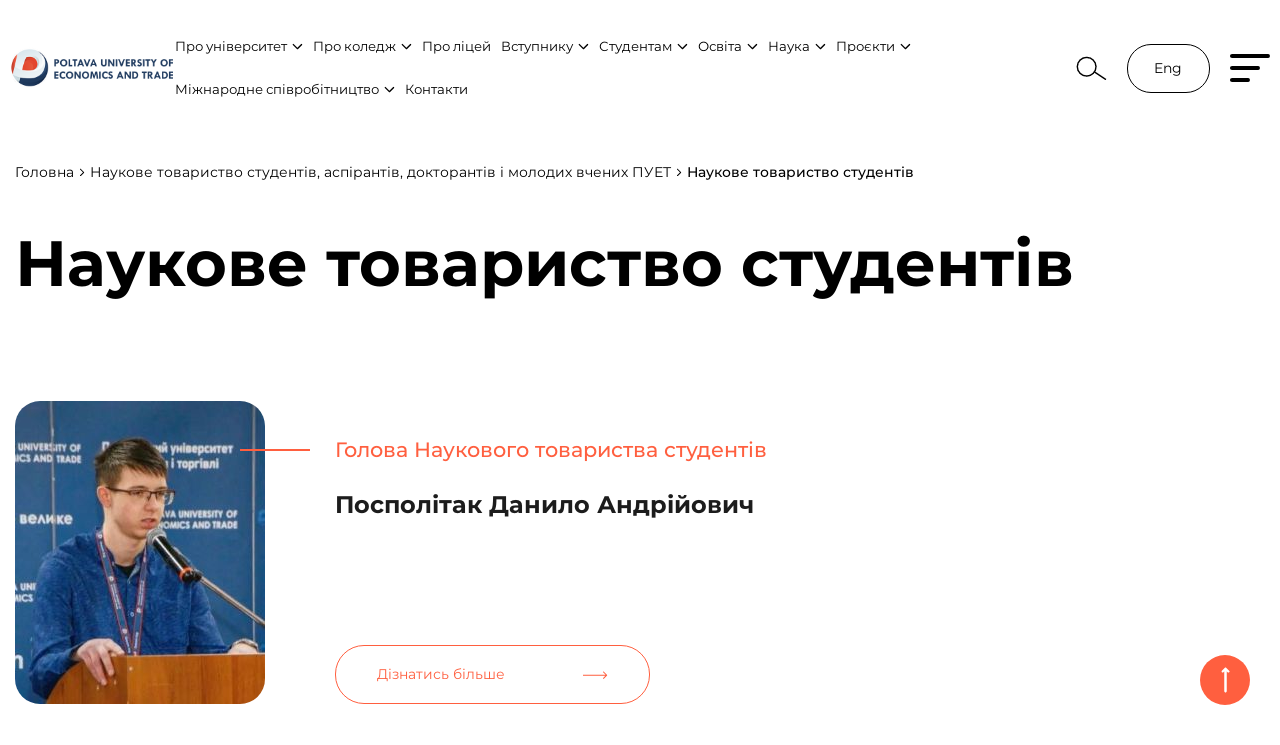

--- FILE ---
content_type: text/html; charset=UTF-8
request_url: http://puet.edu.ua/naukovo-doslidna-robota-studentiv/ntsa-puet/
body_size: 42354
content:
<!DOCTYPE html>
<html lang="uk">
	<head>
		<!-- Google tag (gtag.js) -->
		<script async src="https://www.googletagmanager.com/gtag/js?id=G-5LMRQ7T44Z"></script>
		<script>
		  window.dataLayer = window.dataLayer || [];
		  function gtag(){dataLayer.push(arguments);}
		  gtag('js', new Date());

		  gtag('config', 'G-5LMRQ7T44Z');
		</script>
		<meta charset="UTF-8">
		<meta name="viewport" content="width=device-width, initial-scale=1.0">
		<meta http-equiv="X-UA-Compatible" content="ie=edge">
		<!--[if lt IE 9]>
		<script src="http://html5shiv.googlecode.com/svn/trunk/html5.js"></script>
		<![endif]-->
    	<script>
      	/* <![CDATA[ */
       		var myajax = {"url":"http://puet.edu.ua/wp-admin/admin-ajax.php"};
      	/* ]]> */
    	</script>
		<meta name='robots' content='index, follow, max-image-preview:large, max-snippet:-1, max-video-preview:-1' />

	<!-- This site is optimized with the Yoast SEO Premium plugin v22.4 (Yoast SEO v22.4) - https://yoast.com/wordpress/plugins/seo/ -->
	<title>Наукове товариство студентів - ПУЕТ</title>
	<link rel="canonical" href="http://puet.edu.ua/naukovo-doslidna-robota-studentiv/ntsa-puet/" />
	<meta property="og:locale" content="uk_UA" />
	<meta property="og:type" content="article" />
	<meta property="og:title" content="Наукове товариство студентів" />
	<meta property="og:description" content="Наукове товариство студентів (далі НТС) є структурним підрозділом Наукового товариства студентів, аспірантів, докторантів і молодих вчених, який здійснює координацію науково-дослідної роботи здобувачів вищої освіти (далі – ЗдВО). Діяльність НТС регламентується Положенням про Наукове товариство студентів, аспірантів, докторантів і молодих вчених (ДПСЯ ПД-9-7.1.5-267-53-23) від 30 червня 2023 р. З метою забезпечення відкритості та прозорості у своїй діяльності Наукове [&hellip;]" />
	<meta property="og:url" content="http://puet.edu.ua/naukovo-doslidna-robota-studentiv/ntsa-puet/" />
	<meta property="og:site_name" content="ПУЕТ" />
	<meta property="article:publisher" content="https://www.facebook.com/PUET.official" />
	<meta property="article:modified_time" content="2025-06-16T14:25:09+00:00" />
	<meta property="og:image" content="http://puet.edu.ua/wp-content/uploads/2022/04/2-2.jpg" />
	<meta property="og:image:width" content="865" />
	<meta property="og:image:height" content="451" />
	<meta property="og:image:type" content="image/jpeg" />
	<meta name="twitter:card" content="summary_large_image" />
	<meta name="twitter:label1" content="Est. reading time" />
	<meta name="twitter:data1" content="2 хвилини" />
	<script type="application/ld+json" class="yoast-schema-graph">{"@context":"https://schema.org","@graph":[{"@type":"WebPage","@id":"http://puet.edu.ua/naukovo-doslidna-robota-studentiv/ntsa-puet/","url":"http://puet.edu.ua/naukovo-doslidna-robota-studentiv/ntsa-puet/","name":"Наукове товариство студентів - ПУЕТ","isPartOf":{"@id":"http://puet.edu.ua/#website"},"primaryImageOfPage":{"@id":"http://puet.edu.ua/naukovo-doslidna-robota-studentiv/ntsa-puet/#primaryimage"},"image":{"@id":"http://puet.edu.ua/naukovo-doslidna-robota-studentiv/ntsa-puet/#primaryimage"},"thumbnailUrl":"http://puet.edu.ua/wp-content/uploads/2022/04/2-2.jpg","datePublished":"2022-05-04T11:31:45+00:00","dateModified":"2025-06-16T14:25:09+00:00","breadcrumb":{"@id":"http://puet.edu.ua/naukovo-doslidna-robota-studentiv/ntsa-puet/#breadcrumb"},"inLanguage":"uk","potentialAction":[{"@type":"ReadAction","target":["http://puet.edu.ua/naukovo-doslidna-robota-studentiv/ntsa-puet/"]}]},{"@type":"ImageObject","inLanguage":"uk","@id":"http://puet.edu.ua/naukovo-doslidna-robota-studentiv/ntsa-puet/#primaryimage","url":"http://puet.edu.ua/wp-content/uploads/2022/04/2-2.jpg","contentUrl":"http://puet.edu.ua/wp-content/uploads/2022/04/2-2.jpg","width":865,"height":451},{"@type":"BreadcrumbList","@id":"http://puet.edu.ua/naukovo-doslidna-robota-studentiv/ntsa-puet/#breadcrumb","itemListElement":[{"@type":"ListItem","position":1,"name":"Home","item":"http://puet.edu.ua/"},{"@type":"ListItem","position":2,"name":"Наукове товариство студентів, аспірантів, докторантів і молодих вчених ПУЕТ","item":"http://puet.edu.ua/naukovo-doslidna-robota-studentiv/"},{"@type":"ListItem","position":3,"name":"Наукове товариство студентів"}]},{"@type":"WebSite","@id":"http://puet.edu.ua/#website","url":"http://puet.edu.ua/","name":"Полтавський університет економіки і торгівлі","description":"Разом – до вершин професійної досконалості та життєвого успіху кожного заради процвітання України","publisher":{"@id":"http://puet.edu.ua/#organization"},"alternateName":"ПУЕТ","potentialAction":[{"@type":"SearchAction","target":{"@type":"EntryPoint","urlTemplate":"http://puet.edu.ua/?s={search_term_string}"},"query-input":"required name=search_term_string"}],"inLanguage":"uk"},{"@type":"Organization","@id":"http://puet.edu.ua/#organization","name":"ПУЕТ","alternateName":"Полтавський університет економіки і торгівлі","url":"http://puet.edu.ua/","logo":{"@type":"ImageObject","inLanguage":"uk","@id":"http://puet.edu.ua/#/schema/logo/image/","url":"http://puet.edu.ua/wp-content/uploads/2023/01/puet_logotyp.png","contentUrl":"http://puet.edu.ua/wp-content/uploads/2023/01/puet_logotyp.png","width":500,"height":150,"caption":"ПУЕТ"},"image":{"@id":"http://puet.edu.ua/#/schema/logo/image/"},"sameAs":["https://www.facebook.com/PUET.official","https://www.instagram.com/puet.poltava/"]}]}</script>
	<!-- / Yoast SEO Premium plugin. -->


<script type="text/javascript">
/* <![CDATA[ */
window._wpemojiSettings = {"baseUrl":"https:\/\/s.w.org\/images\/core\/emoji\/15.0.3\/72x72\/","ext":".png","svgUrl":"https:\/\/s.w.org\/images\/core\/emoji\/15.0.3\/svg\/","svgExt":".svg","source":{"concatemoji":"http:\/\/puet.edu.ua\/wp-includes\/js\/wp-emoji-release.min.js"}};
/*! This file is auto-generated */
!function(i,n){var o,s,e;function c(e){try{var t={supportTests:e,timestamp:(new Date).valueOf()};sessionStorage.setItem(o,JSON.stringify(t))}catch(e){}}function p(e,t,n){e.clearRect(0,0,e.canvas.width,e.canvas.height),e.fillText(t,0,0);var t=new Uint32Array(e.getImageData(0,0,e.canvas.width,e.canvas.height).data),r=(e.clearRect(0,0,e.canvas.width,e.canvas.height),e.fillText(n,0,0),new Uint32Array(e.getImageData(0,0,e.canvas.width,e.canvas.height).data));return t.every(function(e,t){return e===r[t]})}function u(e,t,n){switch(t){case"flag":return n(e,"\ud83c\udff3\ufe0f\u200d\u26a7\ufe0f","\ud83c\udff3\ufe0f\u200b\u26a7\ufe0f")?!1:!n(e,"\ud83c\uddfa\ud83c\uddf3","\ud83c\uddfa\u200b\ud83c\uddf3")&&!n(e,"\ud83c\udff4\udb40\udc67\udb40\udc62\udb40\udc65\udb40\udc6e\udb40\udc67\udb40\udc7f","\ud83c\udff4\u200b\udb40\udc67\u200b\udb40\udc62\u200b\udb40\udc65\u200b\udb40\udc6e\u200b\udb40\udc67\u200b\udb40\udc7f");case"emoji":return!n(e,"\ud83d\udc26\u200d\u2b1b","\ud83d\udc26\u200b\u2b1b")}return!1}function f(e,t,n){var r="undefined"!=typeof WorkerGlobalScope&&self instanceof WorkerGlobalScope?new OffscreenCanvas(300,150):i.createElement("canvas"),a=r.getContext("2d",{willReadFrequently:!0}),o=(a.textBaseline="top",a.font="600 32px Arial",{});return e.forEach(function(e){o[e]=t(a,e,n)}),o}function t(e){var t=i.createElement("script");t.src=e,t.defer=!0,i.head.appendChild(t)}"undefined"!=typeof Promise&&(o="wpEmojiSettingsSupports",s=["flag","emoji"],n.supports={everything:!0,everythingExceptFlag:!0},e=new Promise(function(e){i.addEventListener("DOMContentLoaded",e,{once:!0})}),new Promise(function(t){var n=function(){try{var e=JSON.parse(sessionStorage.getItem(o));if("object"==typeof e&&"number"==typeof e.timestamp&&(new Date).valueOf()<e.timestamp+604800&&"object"==typeof e.supportTests)return e.supportTests}catch(e){}return null}();if(!n){if("undefined"!=typeof Worker&&"undefined"!=typeof OffscreenCanvas&&"undefined"!=typeof URL&&URL.createObjectURL&&"undefined"!=typeof Blob)try{var e="postMessage("+f.toString()+"("+[JSON.stringify(s),u.toString(),p.toString()].join(",")+"));",r=new Blob([e],{type:"text/javascript"}),a=new Worker(URL.createObjectURL(r),{name:"wpTestEmojiSupports"});return void(a.onmessage=function(e){c(n=e.data),a.terminate(),t(n)})}catch(e){}c(n=f(s,u,p))}t(n)}).then(function(e){for(var t in e)n.supports[t]=e[t],n.supports.everything=n.supports.everything&&n.supports[t],"flag"!==t&&(n.supports.everythingExceptFlag=n.supports.everythingExceptFlag&&n.supports[t]);n.supports.everythingExceptFlag=n.supports.everythingExceptFlag&&!n.supports.flag,n.DOMReady=!1,n.readyCallback=function(){n.DOMReady=!0}}).then(function(){return e}).then(function(){var e;n.supports.everything||(n.readyCallback(),(e=n.source||{}).concatemoji?t(e.concatemoji):e.wpemoji&&e.twemoji&&(t(e.twemoji),t(e.wpemoji)))}))}((window,document),window._wpemojiSettings);
/* ]]> */
</script>
<style id='wp-emoji-styles-inline-css' type='text/css'>

	img.wp-smiley, img.emoji {
		display: inline !important;
		border: none !important;
		box-shadow: none !important;
		height: 1em !important;
		width: 1em !important;
		margin: 0 0.07em !important;
		vertical-align: -0.1em !important;
		background: none !important;
		padding: 0 !important;
	}
</style>
<link rel='stylesheet' id='wp-block-library-css' href='http://puet.edu.ua/wp-includes/css/dist/block-library/style.min.css'  media='all' />
<style id='classic-theme-styles-inline-css' type='text/css'>
/*! This file is auto-generated */
.wp-block-button__link{color:#fff;background-color:#32373c;border-radius:9999px;box-shadow:none;text-decoration:none;padding:calc(.667em + 2px) calc(1.333em + 2px);font-size:1.125em}.wp-block-file__button{background:#32373c;color:#fff;text-decoration:none}
</style>
<style id='global-styles-inline-css' type='text/css'>
body{--wp--preset--color--black: #000000;--wp--preset--color--cyan-bluish-gray: #abb8c3;--wp--preset--color--white: #ffffff;--wp--preset--color--pale-pink: #f78da7;--wp--preset--color--vivid-red: #cf2e2e;--wp--preset--color--luminous-vivid-orange: #ff6900;--wp--preset--color--luminous-vivid-amber: #fcb900;--wp--preset--color--light-green-cyan: #7bdcb5;--wp--preset--color--vivid-green-cyan: #00d084;--wp--preset--color--pale-cyan-blue: #8ed1fc;--wp--preset--color--vivid-cyan-blue: #0693e3;--wp--preset--color--vivid-purple: #9b51e0;--wp--preset--gradient--vivid-cyan-blue-to-vivid-purple: linear-gradient(135deg,rgba(6,147,227,1) 0%,rgb(155,81,224) 100%);--wp--preset--gradient--light-green-cyan-to-vivid-green-cyan: linear-gradient(135deg,rgb(122,220,180) 0%,rgb(0,208,130) 100%);--wp--preset--gradient--luminous-vivid-amber-to-luminous-vivid-orange: linear-gradient(135deg,rgba(252,185,0,1) 0%,rgba(255,105,0,1) 100%);--wp--preset--gradient--luminous-vivid-orange-to-vivid-red: linear-gradient(135deg,rgba(255,105,0,1) 0%,rgb(207,46,46) 100%);--wp--preset--gradient--very-light-gray-to-cyan-bluish-gray: linear-gradient(135deg,rgb(238,238,238) 0%,rgb(169,184,195) 100%);--wp--preset--gradient--cool-to-warm-spectrum: linear-gradient(135deg,rgb(74,234,220) 0%,rgb(151,120,209) 20%,rgb(207,42,186) 40%,rgb(238,44,130) 60%,rgb(251,105,98) 80%,rgb(254,248,76) 100%);--wp--preset--gradient--blush-light-purple: linear-gradient(135deg,rgb(255,206,236) 0%,rgb(152,150,240) 100%);--wp--preset--gradient--blush-bordeaux: linear-gradient(135deg,rgb(254,205,165) 0%,rgb(254,45,45) 50%,rgb(107,0,62) 100%);--wp--preset--gradient--luminous-dusk: linear-gradient(135deg,rgb(255,203,112) 0%,rgb(199,81,192) 50%,rgb(65,88,208) 100%);--wp--preset--gradient--pale-ocean: linear-gradient(135deg,rgb(255,245,203) 0%,rgb(182,227,212) 50%,rgb(51,167,181) 100%);--wp--preset--gradient--electric-grass: linear-gradient(135deg,rgb(202,248,128) 0%,rgb(113,206,126) 100%);--wp--preset--gradient--midnight: linear-gradient(135deg,rgb(2,3,129) 0%,rgb(40,116,252) 100%);--wp--preset--font-size--small: 13px;--wp--preset--font-size--medium: 20px;--wp--preset--font-size--large: 36px;--wp--preset--font-size--x-large: 42px;--wp--preset--spacing--20: 0.44rem;--wp--preset--spacing--30: 0.67rem;--wp--preset--spacing--40: 1rem;--wp--preset--spacing--50: 1.5rem;--wp--preset--spacing--60: 2.25rem;--wp--preset--spacing--70: 3.38rem;--wp--preset--spacing--80: 5.06rem;--wp--preset--shadow--natural: 6px 6px 9px rgba(0, 0, 0, 0.2);--wp--preset--shadow--deep: 12px 12px 50px rgba(0, 0, 0, 0.4);--wp--preset--shadow--sharp: 6px 6px 0px rgba(0, 0, 0, 0.2);--wp--preset--shadow--outlined: 6px 6px 0px -3px rgba(255, 255, 255, 1), 6px 6px rgba(0, 0, 0, 1);--wp--preset--shadow--crisp: 6px 6px 0px rgba(0, 0, 0, 1);}:where(.is-layout-flex){gap: 0.5em;}:where(.is-layout-grid){gap: 0.5em;}body .is-layout-flex{display: flex;}body .is-layout-flex{flex-wrap: wrap;align-items: center;}body .is-layout-flex > *{margin: 0;}body .is-layout-grid{display: grid;}body .is-layout-grid > *{margin: 0;}:where(.wp-block-columns.is-layout-flex){gap: 2em;}:where(.wp-block-columns.is-layout-grid){gap: 2em;}:where(.wp-block-post-template.is-layout-flex){gap: 1.25em;}:where(.wp-block-post-template.is-layout-grid){gap: 1.25em;}.has-black-color{color: var(--wp--preset--color--black) !important;}.has-cyan-bluish-gray-color{color: var(--wp--preset--color--cyan-bluish-gray) !important;}.has-white-color{color: var(--wp--preset--color--white) !important;}.has-pale-pink-color{color: var(--wp--preset--color--pale-pink) !important;}.has-vivid-red-color{color: var(--wp--preset--color--vivid-red) !important;}.has-luminous-vivid-orange-color{color: var(--wp--preset--color--luminous-vivid-orange) !important;}.has-luminous-vivid-amber-color{color: var(--wp--preset--color--luminous-vivid-amber) !important;}.has-light-green-cyan-color{color: var(--wp--preset--color--light-green-cyan) !important;}.has-vivid-green-cyan-color{color: var(--wp--preset--color--vivid-green-cyan) !important;}.has-pale-cyan-blue-color{color: var(--wp--preset--color--pale-cyan-blue) !important;}.has-vivid-cyan-blue-color{color: var(--wp--preset--color--vivid-cyan-blue) !important;}.has-vivid-purple-color{color: var(--wp--preset--color--vivid-purple) !important;}.has-black-background-color{background-color: var(--wp--preset--color--black) !important;}.has-cyan-bluish-gray-background-color{background-color: var(--wp--preset--color--cyan-bluish-gray) !important;}.has-white-background-color{background-color: var(--wp--preset--color--white) !important;}.has-pale-pink-background-color{background-color: var(--wp--preset--color--pale-pink) !important;}.has-vivid-red-background-color{background-color: var(--wp--preset--color--vivid-red) !important;}.has-luminous-vivid-orange-background-color{background-color: var(--wp--preset--color--luminous-vivid-orange) !important;}.has-luminous-vivid-amber-background-color{background-color: var(--wp--preset--color--luminous-vivid-amber) !important;}.has-light-green-cyan-background-color{background-color: var(--wp--preset--color--light-green-cyan) !important;}.has-vivid-green-cyan-background-color{background-color: var(--wp--preset--color--vivid-green-cyan) !important;}.has-pale-cyan-blue-background-color{background-color: var(--wp--preset--color--pale-cyan-blue) !important;}.has-vivid-cyan-blue-background-color{background-color: var(--wp--preset--color--vivid-cyan-blue) !important;}.has-vivid-purple-background-color{background-color: var(--wp--preset--color--vivid-purple) !important;}.has-black-border-color{border-color: var(--wp--preset--color--black) !important;}.has-cyan-bluish-gray-border-color{border-color: var(--wp--preset--color--cyan-bluish-gray) !important;}.has-white-border-color{border-color: var(--wp--preset--color--white) !important;}.has-pale-pink-border-color{border-color: var(--wp--preset--color--pale-pink) !important;}.has-vivid-red-border-color{border-color: var(--wp--preset--color--vivid-red) !important;}.has-luminous-vivid-orange-border-color{border-color: var(--wp--preset--color--luminous-vivid-orange) !important;}.has-luminous-vivid-amber-border-color{border-color: var(--wp--preset--color--luminous-vivid-amber) !important;}.has-light-green-cyan-border-color{border-color: var(--wp--preset--color--light-green-cyan) !important;}.has-vivid-green-cyan-border-color{border-color: var(--wp--preset--color--vivid-green-cyan) !important;}.has-pale-cyan-blue-border-color{border-color: var(--wp--preset--color--pale-cyan-blue) !important;}.has-vivid-cyan-blue-border-color{border-color: var(--wp--preset--color--vivid-cyan-blue) !important;}.has-vivid-purple-border-color{border-color: var(--wp--preset--color--vivid-purple) !important;}.has-vivid-cyan-blue-to-vivid-purple-gradient-background{background: var(--wp--preset--gradient--vivid-cyan-blue-to-vivid-purple) !important;}.has-light-green-cyan-to-vivid-green-cyan-gradient-background{background: var(--wp--preset--gradient--light-green-cyan-to-vivid-green-cyan) !important;}.has-luminous-vivid-amber-to-luminous-vivid-orange-gradient-background{background: var(--wp--preset--gradient--luminous-vivid-amber-to-luminous-vivid-orange) !important;}.has-luminous-vivid-orange-to-vivid-red-gradient-background{background: var(--wp--preset--gradient--luminous-vivid-orange-to-vivid-red) !important;}.has-very-light-gray-to-cyan-bluish-gray-gradient-background{background: var(--wp--preset--gradient--very-light-gray-to-cyan-bluish-gray) !important;}.has-cool-to-warm-spectrum-gradient-background{background: var(--wp--preset--gradient--cool-to-warm-spectrum) !important;}.has-blush-light-purple-gradient-background{background: var(--wp--preset--gradient--blush-light-purple) !important;}.has-blush-bordeaux-gradient-background{background: var(--wp--preset--gradient--blush-bordeaux) !important;}.has-luminous-dusk-gradient-background{background: var(--wp--preset--gradient--luminous-dusk) !important;}.has-pale-ocean-gradient-background{background: var(--wp--preset--gradient--pale-ocean) !important;}.has-electric-grass-gradient-background{background: var(--wp--preset--gradient--electric-grass) !important;}.has-midnight-gradient-background{background: var(--wp--preset--gradient--midnight) !important;}.has-small-font-size{font-size: var(--wp--preset--font-size--small) !important;}.has-medium-font-size{font-size: var(--wp--preset--font-size--medium) !important;}.has-large-font-size{font-size: var(--wp--preset--font-size--large) !important;}.has-x-large-font-size{font-size: var(--wp--preset--font-size--x-large) !important;}
.wp-block-navigation a:where(:not(.wp-element-button)){color: inherit;}
:where(.wp-block-post-template.is-layout-flex){gap: 1.25em;}:where(.wp-block-post-template.is-layout-grid){gap: 1.25em;}
:where(.wp-block-columns.is-layout-flex){gap: 2em;}:where(.wp-block-columns.is-layout-grid){gap: 2em;}
.wp-block-pullquote{font-size: 1.5em;line-height: 1.6;}
</style>
<link rel='stylesheet' id='style-css' href='http://puet.edu.ua/wp-content/themes/codepuetplttheme/style.css'  media='all' />
<link rel='stylesheet' id='app-css' href='http://puet.edu.ua/wp-content/themes/codepuetplttheme/dist/css/app.css?v-7'  media='all' />
<link rel='stylesheet' id='newsletter-css' href='http://puet.edu.ua/wp-content/plugins/newsletter/style.css'  media='all' />
<script type="text/javascript" src="http://puet.edu.ua/wp-includes/js/jquery/jquery.min.js" id="jquery-core-js"></script>
<script type="text/javascript" src="http://puet.edu.ua/wp-includes/js/jquery/jquery-migrate.min.js" id="jquery-migrate-js"></script>
<link rel="https://api.w.org/" href="http://puet.edu.ua/wp-json/" /><link rel="alternate" type="application/json" href="http://puet.edu.ua/wp-json/wp/v2/pages/545" /><link rel="EditURI" type="application/rsd+xml" title="RSD" href="http://puet.edu.ua/xmlrpc.php?rsd" />
<link rel='shortlink' href='http://puet.edu.ua/?p=545' />
<link rel="alternate" type="application/json+oembed" href="http://puet.edu.ua/wp-json/oembed/1.0/embed?url=http%3A%2F%2Fpuet.edu.ua%2Fnaukovo-doslidna-robota-studentiv%2Fntsa-puet%2F" />
<link rel="alternate" type="text/xml+oembed" href="http://puet.edu.ua/wp-json/oembed/1.0/embed?url=http%3A%2F%2Fpuet.edu.ua%2Fnaukovo-doslidna-robota-studentiv%2Fntsa-puet%2F&#038;format=xml" />
<link rel="icon" href="http://puet.edu.ua/wp-content/uploads/2022/08/cropped-favicon-32x32.png" sizes="32x32" />
<link rel="icon" href="http://puet.edu.ua/wp-content/uploads/2022/08/cropped-favicon-192x192.png" sizes="192x192" />
<link rel="apple-touch-icon" href="http://puet.edu.ua/wp-content/uploads/2022/08/cropped-favicon-180x180.png" />
<meta name="msapplication-TileImage" content="http://puet.edu.ua/wp-content/uploads/2022/08/cropped-favicon-270x270.png" />
	</head>
	<body>
		<!--Sprite  -->
<svg style="display: none;">
    <symbol id="arrow-down" viewBox="0 0 11 7">
        <g>
            <path d="M5.91934 6.13027C5.6655 6.38411 5.25394 6.38411 5.0001 6.13027L0.863523 1.9937C0.609682 1.73986 0.609682 1.3283 0.863523 1.07446C1.11736 0.82062 1.52892 0.82062 1.78276 1.07446L5.45972 4.75142L9.13667 1.07446C9.39051 0.820619 9.80207 0.820619 10.0559 1.07446C10.3098 1.3283 10.3098 1.73986 10.0559 1.9937L5.91934 6.13027ZM6.10972 5.09097L6.10972 5.67065L4.80972 5.67065L4.80972 5.09097L6.10972 5.09097Z"/>
        </g>
    </symbol>
    <symbol id="search" viewBox="0 0 32 26">
        <g>
            <circle cx="10.9574" cy="11.1436" r="9.70712" stroke-width="1.5"/>
            <path d="M19.06 16.5811L31.0532 24.5309" stroke-width="1.5"/>
        </g>
    </symbol>
    <symbol id="arrow-right" viewBox="0 0 25 8">
        <g>
            <path d="M24.0417 4.54007C24.2369 4.34481 24.2369 4.02823 24.0417 3.83297L20.8597 0.650988C20.6644 0.455726 20.3478 0.455726 20.1526 0.650988C19.9573 0.84625 19.9573 1.16283 20.1526 1.35809L22.981 4.18652L20.1526 7.01495C19.9573 7.21021 19.9573 7.52679 20.1526 7.72206C20.3478 7.91732 20.6644 7.91732 20.8597 7.72206L24.0417 4.54007ZM4.37114e-08 4.68652L23.6881 4.68652L23.6881 3.68652L-4.37114e-08 3.68652L4.37114e-08 4.68652Z"/>
        </g>
    </symbol>
    <symbol id="arrow-search" viewBox="0 0 25 16">
        <g>
            <path d="M24.7071 8.70711C25.0976 8.31658 25.0976 7.68342 24.7071 7.2929L18.3431 0.928934C17.9526 0.538409 17.3195 0.538409 16.9289 0.928934C16.5384 1.31946 16.5384 1.95262 16.9289 2.34315L22.5858 8L16.9289 13.6569C16.5384 14.0474 16.5384 14.6805 16.9289 15.0711C17.3195 15.4616 17.9526 15.4616 18.3431 15.0711L24.7071 8.70711ZM-8.74228e-08 9L24 9L24 7L8.74228e-08 7L-8.74228e-08 9Z"/>
        </g>
    </symbol>
    <symbol id="arrow-next" viewBox="0 0 14 24">
        <g>
            <path d="M13.0607 10.9393C13.6464 11.5251 13.6464 12.4749 13.0607 13.0607L3.51472 22.6066C2.92893 23.1924 1.97919 23.1924 1.3934 22.6066C0.807611 22.0208 0.807611 21.0711 1.3934 20.4853L9.87868 12L1.3934 3.51472C0.807611 2.92893 0.807611 1.97919 1.3934 1.3934C1.97919 0.807611 2.92893 0.807611 3.51472 1.3934L13.0607 10.9393ZM10.5 10.5H12V13.5H10.5V10.5Z"/>
        </g>
    </symbol>
    <symbol id="arrow-prev" viewBox="0 0 14 24">
        <g>
            <path d="M0.93934 10.9393C0.353553 11.5251 0.353553 12.4749 0.93934 13.0607L10.4853 22.6066C11.0711 23.1924 12.0208 23.1924 12.6066 22.6066C13.1924 22.0208 13.1924 21.0711 12.6066 20.4853L4.12132 12L12.6066 3.51472C13.1924 2.92893 13.1924 1.97919 12.6066 1.3934C12.0208 0.807611 11.0711 0.807611 10.4853 1.3934L0.93934 10.9393ZM3.5 10.5H2L2 13.5H3.5V10.5Z"/>
        </g>
    </symbol>
    <symbol id="arrow_down-large" viewBox="0 0 24 14">
        <g>
            <path d="M13.0607 13.0607C12.4749 13.6464 11.5251 13.6464 10.9393 13.0607L1.3934 3.51472C0.807612 2.92893 0.807612 1.97918 1.3934 1.3934C1.97919 0.807611 2.92893 0.807611 3.51472 1.3934L12 9.87868L20.4853 1.3934C21.0711 0.807612 22.0208 0.807612 22.6066 1.3934C23.1924 1.97919 23.1924 2.92893 22.6066 3.51472L13.0607 13.0607ZM13.5 10.5L13.5 12L10.5 12L10.5 10.5L13.5 10.5Z"/>
        </g>
    </symbol>
    <symbol id="location" viewBox="0 0 38 45">
        <g><path fill-rule="evenodd" clip-rule="evenodd" d="M18.6154 0.355469C28.8798 0.355469 37.2308 8.76962 37.2308 19.113C37.2308 31.8279 22.6634 44.3555 18.6154 44.3555C14.5674 44.3555 0 31.8279 0 19.113C0 8.76962 8.35098 0.355469 18.6154 0.355469ZM18.6154 3.74008C10.217 3.74008 3.38462 10.6379 3.38462 19.113C3.38462 29.8964 16.0747 40.4022 18.6154 40.9618C21.1561 40.4 33.8462 29.8941 33.8462 19.113C33.8462 10.6379 27.0137 3.74008 18.6154 3.74008ZM18.6176 11.6375C22.6611 11.6375 25.951 14.9274 25.951 18.9731C25.951 23.0166 22.6611 26.3042 18.6176 26.3042C14.5742 26.3042 11.2843 23.0166 11.2843 18.9731C11.2843 14.9274 14.5742 11.6375 18.6176 11.6375ZM18.6176 15.0221C16.4402 15.0221 14.6689 16.7934 14.6689 18.9731C14.6689 21.1505 16.4402 22.9196 18.6176 22.9196C20.7951 22.9196 22.5664 21.1505 22.5664 18.9731C22.5664 16.7934 20.7951 15.0221 18.6176 15.0221Z"/></g>
    </symbol>
    <symbol id="phone" viewBox="0 0 42 42">
        <g>
            <path fill-rule="evenodd" clip-rule="evenodd" d="M9.31433 0.356549C11.5483 0.386549 13.1403 2.06055 15.1543 4.17855C15.6523 4.70055 16.1903 5.27055 16.7923 5.87055C19.7103 8.79055 18.8803 11.1725 18.2103 13.0845C17.4823 15.1705 16.8523 16.9705 20.6243 20.7425C24.3963 24.5145 26.1943 23.8845 28.2783 23.1505C30.1923 22.4825 32.5683 21.6465 35.4923 24.5665C36.0863 25.1605 36.6463 25.6925 37.1663 26.1865C39.2923 28.2105 40.9723 29.8085 41.0006 32.0485C41.0223 33.9565 39.8623 35.9045 36.9983 38.7685L35.7303 37.9085L36.8043 38.9545C36.1703 39.6045 34.4843 41.3365 31.1823 41.3565H31.1223C26.1383 41.3565 19.6403 37.3885 11.8083 29.5585C3.94434 21.6965 -0.0296647 15.1785 0.000166705 10.1845C0.0183353 6.88455 1.74834 5.19455 2.39834 4.56055L2.45382 4.49996L2.58834 4.36455C5.45833 1.49455 7.43034 0.314549 9.31433 0.356549ZM9.27634 3.35655H9.26033C8.36221 3.35655 6.99827 4.25655 5.09599 6.10434L4.714 6.47947L4.71834 6.47855C4.72074 6.47855 4.6857 6.51599 4.63006 6.57272L4.49634 6.70655C4.01234 7.17655 3.01034 8.15455 3.00023 10.2005C2.98434 13.0625 4.86633 18.3765 13.9283 27.4365C22.9463 36.4525 28.2523 38.3565 31.1223 38.3565H31.1643C33.2103 38.3445 34.1863 37.3425 34.6563 36.8605C34.7983 36.7145 34.9143 36.6045 34.9963 36.5385C36.9903 34.5325 38.0103 33.0425 38.0004 32.0845C37.9883 31.1085 36.7743 29.9565 35.0963 28.3585C34.5623 27.8525 33.9823 27.2985 33.3703 26.6865C31.7823 25.1045 31.0003 25.3745 29.2703 25.9825C26.8803 26.8205 23.6063 27.9685 18.5043 22.8625C13.4003 17.7605 14.5443 14.4865 15.3783 12.0945C15.9823 10.3665 16.2583 9.58055 14.6723 7.99255C14.0523 7.37255 13.4943 6.78455 12.9803 6.24455C11.3923 4.57655 10.2463 3.37055 9.27634 3.35655ZM26.4925 7.47155C30.6545 8.27955 33.8685 11.4915 34.6785 15.6555C34.8365 16.4715 34.3065 17.2575 33.4945 17.4155C33.3965 17.4335 33.3005 17.4435 33.2045 17.4435C32.5005 17.4435 31.8745 16.9475 31.7345 16.2315C31.1585 13.2715 28.8765 10.9895 25.9205 10.4155C25.1065 10.2575 24.5765 9.47155 24.7345 8.65755C24.8925 7.84355 25.6925 7.31155 26.4925 7.47155ZM26.3727 0.367949C34.5287 1.27395 40.8627 7.59995 41.7767 15.7539C41.8687 16.5779 41.2767 17.3199 40.4547 17.4119C40.3987 17.4179 40.3407 17.4219 40.2847 17.4219C39.5307 17.4219 38.8827 16.8559 38.7967 16.0899C38.0387 9.33795 32.7947 4.09795 26.0407 3.34795C25.2187 3.25595 24.6247 2.51595 24.7167 1.69195C24.8067 0.869949 25.5407 0.263949 26.3727 0.367949Z" />
        </g>
    </symbol>
    <symbol id="mail" viewBox="0 0 51 47">
        <g>
            <path fill-rule="evenodd" clip-rule="evenodd" d="M36.9392 0.0664062C44.7946 0.0664062 50.7179 6.47574 50.7179 14.9751V31.1766C50.7179 35.5265 49.1799 39.4566 46.3845 42.2449C43.8769 44.743 40.6239 46.0664 36.9769 46.0664H13.7339C10.0941 46.0664 6.84338 44.7454 4.33344 42.2449C1.53805 39.4566 0 35.5265 0 31.1766V14.9751C0 6.47574 5.92339 0.0664062 13.7788 0.0664062H36.9392ZM36.9392 3.60487H13.7788C7.84595 3.60487 3.53846 8.38651 3.53846 14.9751V31.1766C3.53846 34.5806 4.70851 37.6213 6.83159 39.7373C8.66215 41.5655 11.0518 42.5279 13.741 42.5279H36.9392C36.9439 42.5232 36.9628 42.5279 36.9769 42.5279C39.6685 42.5279 42.0558 41.5655 43.8864 39.7373C46.0118 37.6213 47.1795 34.5806 47.1795 31.1766V14.9751C47.1795 8.38651 42.872 3.60487 36.9392 3.60487ZM40.6569 14.5241C41.2726 15.2813 41.157 16.3948 40.3998 17.0128L29.9165 25.5334C28.5908 26.5855 27.0055 27.1116 25.4227 27.1116C23.8445 27.1116 22.2711 26.5902 20.9548 25.5476L10.3748 17.0175C9.61282 16.4042 9.49487 15.2884 10.1058 14.5288C10.7215 13.7716 11.835 13.6513 12.5946 14.2622L23.1651 22.7829C24.4932 23.835 26.3639 23.835 27.7014 22.7734L38.1658 14.267C38.9254 13.6466 40.0389 13.7645 40.6569 14.5241Z"/>
        </g>
    </symbol>
    <symbol id="arrow-r50" viewBox="0 0 51 8">
        <g>
            <path d="M50.3536 4.35356C50.5488 4.1583 50.5488 3.84171 50.3536 3.64645L47.1716 0.46447C46.9763 0.269208 46.6597 0.269208 46.4645 0.46447C46.2692 0.659732 46.2692 0.976315 46.4645 1.17158L49.2929 4L46.4645 6.82843C46.2692 7.02369 46.2692 7.34028 46.4645 7.53554C46.6597 7.7308 46.9763 7.7308 47.1716 7.53554L50.3536 4.35356ZM-4.37114e-08 4.5L50 4.5L50 3.5L4.37114e-08 3.5L-4.37114e-08 4.5Z" />
        </g>
    </symbol>
    <symbol id="exclamation-mark" viewBox="0 0 49 49">
        <g>
            <path fill-rule="evenodd" clip-rule="evenodd" d="M24.5 0C38.0093 0 49 10.9907 49 24.5C49 38.0093 38.0093 49 24.5 49C10.9907 49 0 38.0093 0 24.5C0 10.9907 10.9907 0 24.5 0ZM24.5 3.675C13.0169 3.675 3.675 13.0169 3.675 24.5C3.675 35.9832 13.0169 45.325 24.5 45.325C35.9832 45.325 45.325 35.9832 45.325 24.5C45.325 13.0169 35.9832 3.675 24.5 3.675ZM24.5096 31.35C25.8644 31.35 26.9596 32.4451 26.9596 33.8C26.9596 35.1548 25.8644 36.25 24.5096 36.25C23.1547 36.25 22.0473 35.1548 22.0473 33.8C22.0473 32.4451 23.1327 31.35 24.4851 31.35H24.5096ZM24.4855 13.3623C25.4998 13.3623 26.323 14.1855 26.323 15.1998V26.0264C26.323 27.0407 25.4998 27.8639 24.4855 27.8639C23.4712 27.8639 22.648 27.0407 22.648 26.0264V15.1998C22.648 14.1855 23.4712 13.3623 24.4855 13.3623Z"/>
        </g>
    </symbol>
    <symbol id="user" viewBox="0 0 38 48">
        <g>
            <path fill-rule="evenodd" clip-rule="evenodd" d="M37.62 38.4593C37.62 46.2873 26.885 47.1922 18.8124 47.1922L18.2347 47.1917C13.0915 47.1792 0 46.8545 0 38.4118C0 30.7436 10.3036 29.7188 18.3148 29.6801L19.39 29.6795C24.5329 29.6919 37.62 30.0167 37.62 38.4593ZM18.8124 33.2415C8.6925 33.2415 3.5625 34.9799 3.5625 38.4118C3.5625 41.8746 8.6925 43.6297 18.8124 43.6297C28.9299 43.6297 34.0575 41.8912 34.0575 38.4593C34.0575 34.9966 28.9299 33.2415 18.8124 33.2415ZM18.8124 0C25.7664 0 31.4213 5.65725 31.4213 12.6112C31.4213 19.5653 25.7664 25.2201 18.8124 25.2201H18.7364C11.7966 25.1988 6.175 19.5391 6.19868 12.6041C6.19868 5.65725 11.856 0 18.8124 0ZM18.8124 3.3915C13.7275 3.3915 9.5902 7.52637 9.5902 12.6112C9.57363 17.6795 13.68 21.812 18.7435 21.831L18.8124 23.5268V21.831C23.8949 21.831 28.0298 17.6938 28.0298 12.6112C28.0298 7.52637 23.8949 3.3915 18.8124 3.3915Z" />
        </g>
    </symbol>
    <symbol id="arrow-l51_16" viewBox="0 0 51 16">
        <g>
            <path d="M0.292893 7.29289C-0.0976295 7.68341 -0.0976296 8.31658 0.292892 8.7071L6.65685 15.0711C7.04738 15.4616 7.68054 15.4616 8.07107 15.0711C8.46159 14.6805 8.46159 14.0474 8.07107 13.6569L2.41422 8L8.07107 2.34314C8.46159 1.95262 8.46159 1.31945 8.07107 0.928928C7.68054 0.538404 7.04738 0.538404 6.65685 0.928928L0.292893 7.29289ZM51 7L1 7L1 9L51 9L51 7Z"/>
        </g>
    </symbol>
    <symbol id="arrow-r51_16" viewBox="0 0 51 16">
        <g>
            <path d="M50.7071 8.70711C51.0976 8.31659 51.0976 7.68342 50.7071 7.2929L44.3431 0.928936C43.9526 0.538412 43.3195 0.538412 42.9289 0.928936C42.5384 1.31946 42.5384 1.95263 42.9289 2.34315L48.5858 8L42.9289 13.6569C42.5384 14.0474 42.5384 14.6805 42.9289 15.0711C43.3195 15.4616 43.9526 15.4616 44.3431 15.0711L50.7071 8.70711ZM-8.74228e-08 9L50 9L50 7L8.74228e-08 7L-8.74228e-08 9Z"/>
        </g>
    </symbol>
    <symbol id="users" viewBox="0 0 58 45">
        <g>
            <path fill-rule="evenodd" clip-rule="evenodd" d="M29.2023 27.7713L29.4987 27.7714L30.1618 27.7736C35.2296 27.807 46.8108 28.319 46.8108 36.1687C46.8108 43.9669 35.6333 44.4755 30.2408 44.5086L28.2429 44.5086C23.1748 44.4753 11.5912 43.964 11.5912 36.1241C11.5912 28.3161 23.1748 27.8068 28.2429 27.7736L28.9059 27.7714C29.0088 27.7713 29.1077 27.7713 29.2023 27.7713ZM29.2023 31.7088C22.9653 31.7088 15.5287 32.4753 15.5287 36.1241C15.5287 39.6903 22.5215 40.524 28.6323 40.5713L29.2023 40.5734C35.4393 40.5734 42.8733 39.8096 42.8733 36.1687C42.8733 32.4832 35.4393 31.7088 29.2023 31.7088ZM50.0805 26.7061C56.4409 27.659 57.777 30.6462 57.777 32.9851C57.777 34.4131 57.2153 37.0197 53.4615 38.4503C53.2305 38.537 52.9943 38.579 52.7607 38.579C51.9679 38.579 51.2198 38.096 50.9205 37.3111C50.532 36.2952 51.0439 35.156 52.0598 34.7701C53.8395 34.0928 53.8395 33.3447 53.8395 32.9851C53.8395 31.8353 52.3774 31.0321 49.4952 30.6016C48.4215 30.4388 47.6787 29.4387 47.8388 28.3598C47.9989 27.2836 48.9964 26.567 50.0805 26.7061ZM10.5633 28.3598C10.7234 29.4387 9.9805 30.4388 8.90688 30.6016C6.02463 31.0321 4.5625 31.8353 4.5625 32.9851C4.5625 33.3447 4.5625 34.0902 6.34488 34.7701C7.36075 35.156 7.87263 36.2952 7.48413 37.3111C7.18488 38.096 6.43675 38.579 5.644 38.579C5.41038 38.579 5.17413 38.537 4.94313 38.4503C1.18675 37.0171 0.625 34.4105 0.625 32.9851C0.625 30.6488 1.96113 27.659 8.32413 26.7061C9.40825 26.5696 10.4005 27.2836 10.5633 28.3598ZM29.2023 0.43457C35.8173 0.43457 41.196 5.81582 41.196 12.4282C41.196 19.0406 35.8173 24.4218 29.2023 24.4218H29.1315C25.929 24.4113 22.9286 23.1566 20.6816 20.8886C18.4293 18.6232 17.1982 15.6149 17.2112 12.4203C17.2112 5.81582 22.59 0.43457 29.2023 0.43457ZM29.2023 4.37207C24.7608 4.37207 21.1488 7.98669 21.1488 12.4282C21.141 14.5807 21.9652 16.5941 23.4746 18.1139C24.984 19.6338 26.9947 20.4764 29.1367 20.4843L29.2023 22.4531V20.4843C33.6438 20.4843 37.2585 16.8723 37.2585 12.4282C37.2585 7.98669 33.6438 4.37207 29.2023 4.37207ZM45.4485 3.00576C50.0632 3.76438 53.4153 7.71238 53.4153 12.3928C53.4048 17.1046 49.8847 21.1471 45.2253 21.8008C45.1335 21.8139 45.0416 21.8191 44.9523 21.8191C43.9863 21.8191 43.1437 21.1078 43.0046 20.1234C42.855 19.0445 43.6031 18.0496 44.682 17.9C47.412 17.5168 49.4726 15.149 49.4778 12.3875C49.4778 9.64963 47.5143 7.33438 44.808 6.89076C43.737 6.71488 43.0098 5.70163 43.1857 4.62801C43.3642 3.55438 44.3696 2.83513 45.4485 3.00576ZM15.219 4.62801C15.3948 5.70163 14.6677 6.71488 13.5967 6.89076C10.8903 7.33438 8.92683 9.64963 8.92683 12.3928C8.93208 15.149 10.9927 17.5194 13.7201 17.9C14.799 18.0496 15.5471 19.0445 15.3975 20.1234C15.2583 21.1078 14.4157 21.8191 13.4497 21.8191C13.3605 21.8191 13.2686 21.8139 13.1767 21.8008C8.51733 21.1471 4.99983 17.1046 4.98933 12.398C4.98933 7.71238 8.34145 3.76438 12.9562 3.00576C14.0613 2.83251 15.0405 3.55963 15.219 4.62801Z" />
        </g>
    </symbol>
    <symbol id="calendar" viewBox="0 0 39 43">
        <g>
            <path fill-rule="evenodd" clip-rule="evenodd" d="M27.1724 0C27.988 0 28.6499 0.661901 28.6499 1.47746L28.6508 3.1476C31.5271 3.3448 33.916 4.33003 35.6067 6.02429C37.4526 7.878 38.4238 10.5433 38.414 13.7406V31.7124C38.414 38.2762 34.2455 42.354 27.5379 42.354H10.8761C4.1684 42.354 0 38.2191 0 31.5626V13.7366C0 7.54546 3.71739 3.57139 9.78016 3.14827L9.78136 1.47746C9.78136 0.661901 10.4433 0 11.2588 0C12.0744 0 12.7363 0.661901 12.7363 1.47746L12.7357 3.11054H25.694L25.695 1.47746C25.695 0.661901 26.3569 0 27.1724 0ZM35.459 17.5404H2.95492V31.5626C2.95492 36.6175 5.768 39.3991 10.8761 39.3991H27.5379C32.6459 39.3991 35.4591 36.6687 35.4591 31.7124L35.459 17.5404ZM27.9756 29.9359C28.7911 29.9359 29.453 30.5978 29.453 31.4133C29.453 32.2289 28.7911 32.8908 27.9756 32.8908C27.16 32.8908 26.4902 32.2289 26.4902 31.4133C26.4902 30.5978 27.1423 29.9359 27.9578 29.9359H27.9756ZM19.2339 29.9359C20.0495 29.9359 20.7114 30.5978 20.7114 31.4133C20.7114 32.2289 20.0495 32.8908 19.2339 32.8908C18.4184 32.8908 17.7486 32.2289 17.7486 31.4133C17.7486 30.5978 18.4007 29.9359 19.2162 29.9359H19.2339ZM10.474 29.9359C11.2896 29.9359 11.9515 30.5978 11.9515 31.4133C11.9515 32.2289 11.2896 32.8908 10.474 32.8908C9.65844 32.8908 8.98669 32.2289 8.98669 31.4133C8.98669 30.5978 9.64071 29.9359 10.4563 29.9359H10.474ZM27.9756 22.2793C28.7911 22.2793 29.453 22.9412 29.453 23.7567C29.453 24.5723 28.7911 25.2342 27.9756 25.2342C27.16 25.2342 26.4902 24.5723 26.4902 23.7567C26.4902 22.9412 27.1423 22.2793 27.9578 22.2793H27.9756ZM19.2339 22.2793C20.0495 22.2793 20.7114 22.9412 20.7114 23.7567C20.7114 24.5723 20.0495 25.2342 19.2339 25.2342C18.4184 25.2342 17.7486 24.5723 17.7486 23.7567C17.7486 22.9412 18.4007 22.2793 19.2162 22.2793H19.2339ZM10.474 22.2793C11.2896 22.2793 11.9515 22.9412 11.9515 23.7567C11.9515 24.5723 11.2896 25.2342 10.474 25.2342C9.65844 25.2342 8.98669 24.5723 8.98669 23.7567C8.98669 22.9412 9.64071 22.2793 10.4563 22.2793H10.474ZM25.694 6.06546H12.7357L12.7363 7.96054C12.7363 8.7761 12.0744 9.438 11.2588 9.438C10.4433 9.438 9.78136 8.7761 9.78136 7.96054L9.78032 6.11018C5.36719 6.48091 2.95492 9.15602 2.95492 13.7366V14.5855H35.459L35.4591 13.7366C35.4669 11.3037 34.8129 9.41259 33.5147 8.11243C32.3751 6.96948 30.7092 6.28688 28.6516 6.11113L28.6499 7.96054C28.6499 8.7761 27.988 9.438 27.1724 9.438C26.3569 9.438 25.695 8.7761 25.695 7.96054L25.694 6.06546Z" />
        </g>
    </symbol>
    <symbol id="bell" viewBox="0 0 37 43">
        <g>
            <path fill-rule="evenodd" clip-rule="evenodd" d="M14.6485 38.212C15.6845 39.366 17.0145 40 18.3945 40H18.3965C19.7825 40 21.1185 39.366 22.1565 38.21C22.7125 37.596 23.6605 37.546 24.2745 38.1C24.8905 38.654 24.9405 39.604 24.3865 40.218C22.7705 42.012 20.6445 43 18.3965 43H18.3925C16.1505 42.998 14.0285 42.01 12.4185 40.216C11.8645 39.602 11.9145 38.652 12.5305 38.1C13.1465 37.544 14.0945 37.594 14.6485 38.212ZM18.4941 0C27.3841 0 33.3561 6.924 33.3561 13.39C33.3561 16.716 34.2021 18.126 35.1001 19.622C35.9881 21.098 36.9941 22.774 36.9941 25.942C36.2961 34.036 27.8461 34.696 18.4941 34.696C9.14205 34.696 0.690053 34.036 2.64727e-05 26.07C-0.00594682 22.774 1.00005 21.098 1.88805 19.622L2.20154 19.0943C2.9734 17.7677 3.63205 16.3247 3.63205 13.39C3.63205 6.924 9.60405 0 18.4941 0ZM18.4941 3C11.5041 3 6.63205 8.476 6.63205 13.39C6.63205 17.548 5.47805 19.47 4.45805 21.166C3.64005 22.528 2.99405 23.604 2.99405 25.942C3.32805 29.714 5.81805 31.696 18.4941 31.696C31.1001 31.696 33.6681 29.626 34.0001 25.812C33.9941 23.604 33.3481 22.528 32.5301 21.166C31.5101 19.47 30.3561 17.548 30.3561 13.39C30.3561 8.476 25.4841 3 18.4941 3Z" />
        </g>
    </symbol>
    <symbol id="phone-footer" viewBox="0 0 23 23" fill="none">
        <g>
            <path d="M13.5433 5.30684C14.5636 5.50803 15.4999 6.01125 16.2305 6.75119C16.9612 7.49114 17.4526 8.43364 17.641 9.45636L13.5433 5.30684ZM13.5433 1.15733C15.6578 1.38012 17.6329 2.31794 19.1419 3.81569C20.651 5.31344 21.6037 7.2814 21.8424 9.39411L13.5433 1.15733ZM21.8424 16.6558V19.7679C21.8424 20.3182 21.6238 20.8459 21.2347 21.235C20.8456 21.6241 20.3179 21.8427 19.7676 21.8427H19.5705C16.3783 21.4958 13.312 20.405 10.6179 18.6579C8.11187 17.0647 5.98692 14.9397 4.39366 12.4336C2.62381 9.72445 1.51843 6.63577 1.16741 3.41881C1.14171 3.14694 1.16994 2.87267 1.25047 2.61173C1.331 2.35079 1.46225 2.10832 1.63669 1.89821C1.81113 1.68811 2.02534 1.51451 2.26702 1.38737C2.5087 1.26023 2.77311 1.18206 3.04507 1.15733H6.34393C6.84738 1.15237 7.33545 1.33065 7.71717 1.65893C8.0989 1.98722 8.34823 2.4431 8.41869 2.94162C8.55142 3.93731 8.79499 4.91505 9.14485 5.85665C9.28443 6.22796 9.31463 6.63149 9.2319 7.01943C9.14916 7.40737 8.95695 7.76347 8.67803 8.04552L7.36056 9.36299C8.83733 11.9601 10.9877 14.1105 13.5848 15.5873L14.9023 14.2698C15.1844 13.9909 15.5405 13.7987 15.9284 13.7159C16.3163 13.6332 16.7199 13.6634 17.0912 13.803C18.0328 14.1528 19.0105 14.3964 20.0062 14.5291C20.5101 14.6002 20.9703 14.8541 21.2993 15.2423C21.6283 15.6306 21.8031 16.1263 21.7905 16.635L21.8424 16.6558Z" stroke="white" stroke-width="1.5" stroke-linecap="round" stroke-linejoin="round"/>
        </g>
    </symbol>
    <symbol id="facebook" viewBox="0 0 12 25">
        <g>
            <path d="M9.80918 4.15104H12V0.176042C11.622 0.121875 10.3221 0 8.80827 0C5.64953 0 3.48571 2.06979 3.48571 5.87396V9.375H0V13.8187H3.48571V25H7.75935V13.8198H11.1041L11.635 9.37604H7.75835V6.31458C7.75935 5.03021 8.09133 4.15104 9.80918 4.15104Z" />
        </g>
    </symbol>
    <symbol id="youtube" viewBox="0 0 25 19">
        <g>
            <path d="M23.6468 1.75901C22.9769 0.47792 22.2499 0.242279 20.7697 0.152669C19.291 0.044805 15.5726 0 12.3513 0C9.12378 0 5.40388 0.0448051 3.92673 0.15101C2.44957 0.242279 1.72103 0.47626 1.04497 1.75901C0.355011 3.03844 0 5.24218 0 9.12196C0 9.12528 0 9.12694 0 9.12694C0 9.13026 0 9.13192 0 9.13192V9.13524C0 12.9984 0.355011 15.2188 1.04497 16.4849C1.72103 17.766 2.44803 17.9983 3.92518 18.1062C5.40388 18.1991 9.12378 18.2539 12.3513 18.2539C15.5726 18.2539 19.291 18.1991 20.7712 18.1078C22.2515 18 22.9785 17.7677 23.6483 16.4866C24.3445 15.2204 24.6964 13.0001 24.6964 9.1369C24.6964 9.1369 24.6964 9.13192 24.6964 9.1286C24.6964 9.1286 24.6964 9.12528 24.6964 9.12362C24.6964 5.24218 24.3445 3.03844 23.6468 1.75901ZM9.26115 14.1053V4.14861L16.9788 9.12694L9.26115 14.1053Z" />
        </g>
    </symbol>
    <symbol id="instagram" viewBox="0 0 22 22">
        <g>
            <path fill-rule="evenodd" clip-rule="evenodd" d="M15.904 0H5.90293C2.64798 0 0 2.67145 0 5.95519V16.0449C0 19.3285 2.64798 22 5.90293 22H15.9042C19.1589 22 21.807 19.3285 21.807 16.0449V5.95519C21.807 2.67145 19.1589 0 15.904 0ZM10.9035 17.0154C7.61563 17.0154 4.94085 14.317 4.94085 11C4.94085 7.68301 7.61563 4.98454 10.9035 4.98454C14.1914 4.98454 16.8662 7.68301 16.8662 11C16.8662 14.317 14.1914 17.0154 10.9035 17.0154ZM17.0087 6.40318C16.0372 6.40318 15.2468 5.6059 15.2468 4.62568C15.2468 3.64546 16.0372 2.84801 17.0087 2.84801C17.9804 2.84801 18.7709 3.64546 18.7709 4.62568C18.7709 5.6059 17.9804 6.40318 17.0087 6.40318ZM10.9032 6.27432C8.32037 6.27432 6.2189 8.39422 6.2189 11C6.2189 13.6057 8.32037 15.7257 10.9032 15.7257C13.4861 15.7257 15.5875 13.6057 15.5875 11C15.5875 8.39422 13.4861 6.27432 10.9032 6.27432ZM16.5256 4.62572C16.5256 4.35683 16.7426 4.13796 17.0091 4.13796C17.2757 4.13796 17.4927 4.35666 17.4927 4.62572C17.4927 4.89478 17.2757 5.11348 17.0091 5.11348C16.7426 5.11348 16.5256 4.89462 16.5256 4.62572Z" />
        </g>
    </symbol>
    <symbol id="tik-tok" viewBox="0 0 20 23">
        <g clip-path="url(#clip0_203_103)">
        <path fill-rule="evenodd" clip-rule="evenodd" d="M14.5575 0C14.9423 3.26403 16.7891 5.21002 20 5.41704V9.08821C18.1392 9.26763 16.5093 8.66727 14.6135 7.53555V14.4017C14.6135 23.1242 4.97376 25.85 1.09828 19.598C-1.3921 15.5749 0.132911 8.51545 8.12172 8.23252V12.1038C7.51311 12.2004 6.86254 12.3522 6.26792 12.5524C4.49108 13.1458 3.48373 14.2568 3.76355 16.2166C4.3022 19.9706 11.2837 21.0816 10.703 13.7462V0.00690069H14.5575V0Z" />
        </g>
        <defs>
        <clipPath id="clip0_203_103">
        <rect width="20" height="23" fill="white"/>
        </clipPath>
        </defs>
    </symbol>
    <symbol id="telegram" viewBox="0 0 26 21">
        <g>
            <path d="M10.2022 13.8404L9.77209 19.7036C10.3874 19.7036 10.6539 19.4474 10.9735 19.1397L13.8585 16.4675L19.8365 20.7105C20.9329 21.3027 21.7053 20.9909 22.0011 19.733L25.925 1.91247L25.9261 1.91142C26.2738 0.340624 25.34 -0.273623 24.2718 0.111725L1.20705 8.67023C-0.367066 9.26243 -0.343232 10.1129 0.939465 10.4983L6.83619 12.2759L20.5331 3.96941C21.1777 3.55571 21.7638 3.78461 21.2817 4.1983L10.2022 13.8404Z" />
        </g>
    </symbol>
    <symbol id="linkedin" viewBox="0 0 24 24">
        <g>
            <path d="M3.83999 1.44482C2.17439 1.44482 0.964679 2.44296 0.964679 3.81576C0.964679 5.19336 2.20319 6.23545 3.83999 6.23545C5.50559 6.23545 6.7153 5.21804 6.7153 3.78764C6.6385 2.41004 5.45279 1.44482 3.83999 1.44482ZM1.43999 7.20014C1.17599 7.20014 0.959991 7.41614 0.959991 7.68014V21.6001C0.959991 21.8641 1.17599 22.0801 1.43999 22.0801H6.23999C6.50399 22.0801 6.71999 21.8641 6.71999 21.6001V7.68014C6.71999 7.41614 6.50399 7.20014 6.23999 7.20014H1.43999ZM8.63999 7.20014C8.37599 7.20014 8.15999 7.41614 8.15999 7.68014V21.6001C8.15999 21.8641 8.37599 22.0801 8.63999 22.0801H12.96C13.225 22.0801 13.44 21.8651 13.44 21.6001V14.4001V14.2801V14.1601C13.44 13.0225 14.3139 12.0959 15.4275 12.0095C15.4851 11.9999 15.5424 12.0001 15.6 12.0001C15.6576 12.0001 15.7149 11.9999 15.7725 12.0095C16.8861 12.0959 17.76 13.0225 17.76 14.1601V21.6001C17.76 21.8651 17.975 22.0801 18.24 22.0801H22.56C22.824 22.0801 23.04 21.8641 23.04 21.6001V13.4401C23.04 10.3345 21.3739 7.20014 17.6587 7.20014C15.9691 7.20014 14.6928 7.85305 13.92 8.39545V7.68014C13.92 7.41614 13.704 7.20014 13.44 7.20014H8.63999Z" />
        </g>
    </symbol>
    <symbol id="download" viewBox="0 0 25 24" fill="none">
        <g>
            <path d="M21.4961 15V19C21.4961 19.5304 21.2854 20.0391 20.9103 20.4142C20.5352 20.7893 20.0265 21 19.4961 21H5.49609C4.96566 21 4.45695 20.7893 4.08188 20.4142C3.70681 20.0391 3.49609 19.5304 3.49609 19V15" stroke="" stroke-linecap="round" stroke-linejoin="round"/>
            <path d="M7.49609 10L12.4961 15L17.4961 10" stroke="" stroke-linecap="round" stroke-linejoin="round"/>
            <path d="M12.4961 15V3" stroke="" stroke-linecap="round" stroke-linejoin="round"/>
        </g>
    </symbol>
    <symbol id="share-facebook" viewBox="0 0 48 48"><path fill="#039be5" d="M24 5A19 19 0 1 0 24 43A19 19 0 1 0 24 5Z"/><path fill="#fff" d="M26.572,29.036h4.917l0.772-4.995h-5.69v-2.73c0-2.075,0.678-3.915,2.619-3.915h3.119v-4.359c-0.548-0.074-1.707-0.236-3.897-0.236c-4.573,0-7.254,2.415-7.254,7.917v3.323h-4.701v4.995h4.701v13.729C22.089,42.905,23.032,43,24,43c0.875,0,1.729-0.08,2.572-0.194V29.036z"/></symbol>
    <symbol id="share-twitter" viewBox="0 0 48 48"><path fill="#03a9f4" d="M24 4A20 20 0 1 0 24 44A20 20 0 1 0 24 4Z"/><path fill="#fff" d="M36,17.12c-0.882,0.391-1.999,0.758-3,0.88c1.018-0.604,2.633-1.862,3-3 c-0.951,0.559-2.671,1.156-3.793,1.372C31.311,15.422,30.033,15,28.617,15C25.897,15,24,17.305,24,20v2c-4,0-7.9-3.047-10.327-6 c-0.427,0.721-0.667,1.565-0.667,2.457c0,1.819,1.671,3.665,2.994,4.543c-0.807-0.025-2.335-0.641-3-1c0,0.016,0,0.036,0,0.057 c0,2.367,1.661,3.974,3.912,4.422C16.501,26.592,16,27,14.072,27c0.626,1.935,3.773,2.958,5.928,3c-1.686,1.307-4.692,2-7,2 c-0.399,0-0.615,0.022-1-0.023C14.178,33.357,17.22,34,20,34c9.057,0,14-6.918,14-13.37c0-0.212-0.007-0.922-0.018-1.13 C34.95,18.818,35.342,18.104,36,17.12"/></symbol>
<symbol id="arrow-top" viewBox="0 0 330 330">
<path id="XMLID_9_" d="M138.107,63.107L150,51.213V315c0,8.284,6.716,15,15,15c8.284,0,15-6.716,15-15V51.213l11.894,11.894
    c2.929,2.929,6.768,4.394,10.606,4.394c3.839,0,7.678-1.464,10.607-4.394c5.858-5.858,5.858-15.355,0-21.213l-37.5-37.5
    c-5.857-5.858-15.355-5.858-21.213,0l-37.5,37.5c-5.858,5.858-5.858,15.355,0,21.213C122.751,68.965,132.249,68.965,138.107,63.107z
    "/>
</symbol>

<symbol id="telegram" viewBox="0 0 700 700">
 <path d="m594.12 82.949-89.25 367.85c-4.1992 17.324-23.625 26.25-39.551 18.023l-112.88-58.273-53.375 87.324c-14.523 23.801-51.273 13.477-51.273-14.352v-97.301c0-7.5234 3.1484-14.699 8.5742-19.949l219.98-210c-0.17578-2.625-2.9766-4.8984-5.7734-2.9766l-262.5 182.7-88.199-45.5c-20.648-10.676-19.773-40.602 1.5742-49.875l434.88-189.52c20.824-9.1016 43.227 9.625 37.801 31.848z"/>
</symbol>


<symbol id="www-site" fill="none" viewBox="0 0 800 800">
<path d="M292.334 425H359C469.457 425 559 335.457 559 225C559 114.543 469.457 25 359 25H225.667C115.21 25 25.667 114.543 25.667 225C25.667 276.223 44.924 322.95 76.5933 358.333M492.334 625C602.79 625 692.334 535.457 692.334 425C692.334 373.777 673.077 327.05 641.407 291.667M359 625C248.543 625 159 535.457 159 425C159 314.543 248.543 225 359 225H425.667" stroke="#FF5F3F" stroke-width="50" stroke-linecap="round"/>
</symbol>

<symbol id="cabinet-icon" fill="none" viewBox="0 0 647 647">
<path d="M23.333 640V556.666C23.333 455.413 105.414 373.333 206.666 373.333H340M156.666 640V540M423.333 156.666C423.333 230.304 363.636 290 290 290C216.362 290 156.666 230.304 156.666 156.666C156.666 83.0283 216.362 23.333 290 23.333C363.636 23.333 423.333 83.0283 423.333 156.666ZM623.333 456.666C623.333 539.51 473.333 673.333 473.333 673.333C473.333 673.333 323.333 539.51 323.333 456.666C323.333 373.823 390.49 306.666 473.333 306.666C556.176 306.666 623.333 373.823 623.333 456.666ZM523.333 456.666C523.333 484.28 500.946 506.666 473.333 506.666C445.72 506.666 423.333 484.28 423.333 456.666C423.333 429.053 445.72 406.666 473.333 406.666C500.946 406.666 523.333 429.053 523.333 456.666Z" stroke="#FF5F3F" stroke-width="46.6667" stroke-linecap="round" stroke-linejoin="round"/>
</svg>


</svg>		<!-- Header -->
		<header class="header header--margin">
		        <div class="header__inner header__inner--black">
		        	<a href="http://puet.edu.ua/" class="custom-logo-link" rel="home"><img width="500" height="150" src="http://puet.edu.ua/wp-content/uploads/2023/01/puet_logotyp.png" class="custom-logo" alt="ПУЕТ" decoding="async" fetchpriority="high" srcset="http://puet.edu.ua/wp-content/uploads/2023/01/puet_logotyp.png 500w, http://puet.edu.ua/wp-content/uploads/2023/01/puet_logotyp-300x90.png 300w, http://puet.edu.ua/wp-content/uploads/2023/01/puet_logotyp-50x15.png 50w" sizes="(max-width: 500px) 100vw, 500px" /></a><nav class="nav"><ul id="menu-header-menu" class="nav__list"><li id="nav-menu-item-152" class="nav__item   menu-item-even menu-item-depth-0 menu-item menu-item-type-post_type menu-item-object-page menu-item-has-children"><a href="http://puet.edu.ua/pro-puet/" class="menu-link nav__link nav__link--arrow">Про університет</a>
<ul class="subnav menu-odd  menu-depth-1">
	<li id="nav-menu-item-14840" class=" subnav__item  menu-item-odd menu-item-depth-1 menu-item menu-item-type-post_type menu-item-object-page menu-item-has-children"><a href="http://puet.edu.ua/pro-puet/" class="menu-link subnav__link subnav__link--arrow">Про університет</a>
	<ul class="subnav menu-even second-subnav menu-depth-2">
		<li id="nav-menu-item-186" class="  second-subnav__item menu-item-even menu-item-depth-2 menu-item menu-item-type-post_type menu-item-object-page"><a href="http://puet.edu.ua/istoriya/" class="menu-link subnav__link">Історія університету</a></li>
		<li id="nav-menu-item-194" class="  second-subnav__item menu-item-even menu-item-depth-2 menu-item menu-item-type-post_type menu-item-object-page"><a href="http://puet.edu.ua/misiya-universytetu/" class="menu-link subnav__link">Місія університету</a></li>
		<li id="nav-menu-item-14842" class="  second-subnav__item menu-item-even menu-item-depth-2 menu-item menu-item-type-custom menu-item-object-custom"><a href="http://puet.edu.ua/wp-content/uploads/2023/06/pasport_puet.pdf" class="menu-link subnav__link">Паспорт університету</a></li>
	</ul>
</li>
	<li id="nav-menu-item-49836" class=" subnav__item  menu-item-odd menu-item-depth-1 menu-item menu-item-type-post_type menu-item-object-page"><a href="http://puet.edu.ua/1234-2/" class="menu-link subnav__link">АЛЕЯ ПАМ’ЯТІ</a></li>
	<li id="nav-menu-item-15150" class=" subnav__item  menu-item-odd menu-item-depth-1 menu-item menu-item-type-post_type menu-item-object-page"><a href="http://puet.edu.ua/novyny-mon-ukrayiny/" class="menu-link subnav__link">Новини МОН України</a></li>
	<li id="nav-menu-item-201" class=" subnav__item  menu-item-odd menu-item-depth-1 menu-item menu-item-type-post_type menu-item-object-page menu-item-has-children"><a href="http://puet.edu.ua/publichna-informaciya/" class="menu-link subnav__link subnav__link--arrow">Публічна інформація</a>
	<ul class="subnav menu-even second-subnav menu-depth-2">
		<li id="nav-menu-item-27122" class="  second-subnav__item menu-item-even menu-item-depth-2 menu-item menu-item-type-custom menu-item-object-custom"><a href="http://puet.edu.ua/publichna-informaciya/" class="menu-link subnav__link">Документи</a></li>
		<li id="nav-menu-item-27145" class="  second-subnav__item menu-item-even menu-item-depth-2 menu-item menu-item-type-post_type menu-item-object-page"><a href="http://puet.edu.ua/pro-puet/publichna-informaciya/richnyj-zvit-rektora/" class="menu-link subnav__link">Річний звіт Ректора</a></li>
		<li id="nav-menu-item-27130" class="  second-subnav__item menu-item-even menu-item-depth-2 menu-item menu-item-type-post_type menu-item-object-page"><a href="http://puet.edu.ua/pro-puet/publichna-informaciya/richnyj-zvit-pro-diyalnist-zakladu-osvity/" class="menu-link subnav__link">Річний звіт про діяльність закладу освіти</a></li>
		<li id="nav-menu-item-41588" class="  second-subnav__item menu-item-even menu-item-depth-2 menu-item menu-item-type-post_type menu-item-object-page"><a href="http://puet.edu.ua/czilovi-pokaznyky-diyalnosti-zakladu-vyshhoyi-osvity/" class="menu-link subnav__link">Цільові показники діяльності закладу вищої освіти</a></li>
		<li id="nav-menu-item-230" class="  second-subnav__item menu-item-even menu-item-depth-2 menu-item menu-item-type-post_type_archive menu-item-object-vacancies"><a href="http://puet.edu.ua/vacancies/" class="menu-link subnav__link">Вакансії</a></li>
	</ul>
</li>
	<li id="nav-menu-item-30130" class=" subnav__item  menu-item-odd menu-item-depth-1 menu-item menu-item-type-post_type menu-item-object-page menu-item-has-children"><a href="http://puet.edu.ua/pro-puet/polityky-universytetu/" class="menu-link subnav__link subnav__link--arrow">Політики університету</a>
	<ul class="subnav menu-even second-subnav menu-depth-2">
		<li id="nav-menu-item-30133" class="  second-subnav__item menu-item-even menu-item-depth-2 menu-item menu-item-type-post_type menu-item-object-page"><a href="http://puet.edu.ua/pro-puet/polityky-universytetu/polityka-materynstva-ta-batkivstva/" class="menu-link subnav__link">Політика материнства та батьківства</a></li>
		<li id="nav-menu-item-30136" class="  second-subnav__item menu-item-even menu-item-depth-2 menu-item menu-item-type-post_type menu-item-object-page"><a href="http://puet.edu.ua/pro-puet/polityky-universytetu/polityka-arhitekturnoyi-dostupnosti/" class="menu-link subnav__link">Політика архітектурної доступності</a></li>
		<li id="nav-menu-item-30139" class="  second-subnav__item menu-item-even menu-item-depth-2 menu-item menu-item-type-post_type menu-item-object-page"><a href="http://puet.edu.ua/pro-puet/polityky-universytetu/polityka-nedyskryminacziyi-transgendernyh-osib/" class="menu-link subnav__link">Політика недискримінації трансгендерних осіб</a></li>
		<li id="nav-menu-item-30144" class="  second-subnav__item menu-item-even menu-item-depth-2 menu-item menu-item-type-post_type menu-item-object-page"><a href="http://puet.edu.ua/pro-puet/polityky-universytetu/polityka-nedyskryminacziyi-zhinok/" class="menu-link subnav__link">Політика недискримінації жінок</a></li>
		<li id="nav-menu-item-30147" class="  second-subnav__item menu-item-even menu-item-depth-2 menu-item menu-item-type-post_type menu-item-object-page"><a href="http://puet.edu.ua/pro-puet/polityky-universytetu/polityka-shhodo-povidomlennya-pro-dyskryminacziyu/" class="menu-link subnav__link">Політика щодо повідомлення про дискримінацію</a></li>
		<li id="nav-menu-item-30150" class="  second-subnav__item menu-item-even menu-item-depth-2 menu-item menu-item-type-post_type menu-item-object-page"><a href="http://puet.edu.ua/pro-puet/polityky-universytetu/polityka-vilnogo-vid-palinnya-seredovyshha/" class="menu-link subnav__link">Політика вільного від паління середовища</a></li>
		<li id="nav-menu-item-30153" class="  second-subnav__item menu-item-even menu-item-depth-2 menu-item menu-item-type-post_type menu-item-object-page"><a href="http://puet.edu.ua/pro-puet/polityky-universytetu/polityka-shhodo-vstupu-ta-pryjnyattya-na-navchannya-zhinok/" class="menu-link subnav__link">Політика щодо вступу та прийняття на навчання жінок</a></li>
		<li id="nav-menu-item-30156" class="  second-subnav__item menu-item-even menu-item-depth-2 menu-item menu-item-type-post_type menu-item-object-page"><a href="http://puet.edu.ua/pro-puet/polityky-universytetu/polityka-dostupu-do-navchannya-protyagom-usogo-zhyttya/" class="menu-link subnav__link">Політика доступу до навчання протягом усього життя</a></li>
	</ul>
</li>
	<li id="nav-menu-item-240" class=" subnav__item  menu-item-odd menu-item-depth-1 menu-item menu-item-type-post_type menu-item-object-page menu-item-has-children"><a href="http://puet.edu.ua/organizaciyna-struktura/" class="menu-link subnav__link subnav__link--arrow">Організаційна структура</a>
	<ul class="subnav menu-even second-subnav menu-depth-2">
		<li id="nav-menu-item-314" class="  second-subnav__item menu-item-even menu-item-depth-2 menu-item menu-item-type-post_type menu-item-object-managment-staff"><a href="http://puet.edu.ua/nestulya-oleksij-oleksijovych/" class="menu-link subnav__link">Ректор</a></li>
		<li id="nav-menu-item-307" class="  second-subnav__item menu-item-even menu-item-depth-2 menu-item menu-item-type-taxonomy menu-item-object-staff-type"><a href="http://puet.edu.ua/managment/" class="menu-link subnav__link">Ректор та проректори</a></li>
		<li id="nav-menu-item-308" class="  second-subnav__item menu-item-even menu-item-depth-2 menu-item menu-item-type-taxonomy menu-item-object-staff-type"><a href="http://puet.edu.ua/rektorat-puet/" class="menu-link subnav__link">Ректорат</a></li>
		<li id="nav-menu-item-48440" class="  second-subnav__item menu-item-even menu-item-depth-2 menu-item menu-item-type-post_type menu-item-object-page"><a href="http://puet.edu.ua/science-board/" class="menu-link subnav__link">Вчена рада ПУЕТ</a></li>
		<li id="nav-menu-item-310" class="  second-subnav__item menu-item-even menu-item-depth-2 menu-item menu-item-type-post_type menu-item-object-page"><a href="http://puet.edu.ua/profspilkoviy-komitet/" class="menu-link subnav__link">Профспілковий комітет</a></li>
		<li id="nav-menu-item-312" class="  second-subnav__item menu-item-even menu-item-depth-2 menu-item menu-item-type-post_type_archive menu-item-object-institutes"><a href="http://puet.edu.ua/institutes/" class="menu-link subnav__link">Інститути</a></li>
		<li id="nav-menu-item-311" class="  second-subnav__item menu-item-even menu-item-depth-2 menu-item menu-item-type-post_type_archive menu-item-object-branches"><a href="http://puet.edu.ua/branches/" class="menu-link subnav__link">Філії</a></li>
		<li id="nav-menu-item-313" class="  second-subnav__item menu-item-even menu-item-depth-2 menu-item menu-item-type-post_type_archive menu-item-object-kafedry"><a href="http://puet.edu.ua/kafedry/" class="menu-link subnav__link">Кафедри</a></li>
		<li id="nav-menu-item-8381" class="  second-subnav__item menu-item-even menu-item-depth-2 menu-item menu-item-type-post_type_archive menu-item-object-other-divisions"><a href="http://puet.edu.ua/other-divisions/" class="menu-link subnav__link">Інші підрозділи</a></li>
	</ul>
</li>
	<li id="nav-menu-item-17703" class=" subnav__item  menu-item-odd menu-item-depth-1 menu-item menu-item-type-post_type menu-item-object-other-divisions"><a href="http://puet.edu.ua/other-divisions/studentske-mistechko/" class="menu-link subnav__link">Гуртожитки</a></li>
	<li id="nav-menu-item-20784" class=" subnav__item  menu-item-odd menu-item-depth-1 menu-item menu-item-type-post_type menu-item-object-page"><a href="http://puet.edu.ua/pro-puet/bezpeka-zhyttyediyalnosti/" class="menu-link subnav__link">Безпека життєдіяльності</a></li>
	<li id="nav-menu-item-29346" class=" subnav__item  menu-item-odd menu-item-depth-1 menu-item menu-item-type-post_type menu-item-object-page"><a href="http://puet.edu.ua/pro-puet/etyka-ta-upravlinnya-konfliktamy/" class="menu-link subnav__link">Етика та управління конфліктами</a></li>
	<li id="nav-menu-item-323" class=" subnav__item  menu-item-odd menu-item-depth-1 menu-item menu-item-type-post_type menu-item-object-page"><a href="http://puet.edu.ua/zapobigannya-ta-protidiya-korupciyi/" class="menu-link subnav__link">Запобігання та виявлення корупції</a></li>
	<li id="nav-menu-item-29350" class=" subnav__item  menu-item-odd menu-item-depth-1 menu-item menu-item-type-post_type menu-item-object-page"><a href="http://puet.edu.ua/pro-puet/akademichna-dobrochesnist/" class="menu-link subnav__link">Академічна доброчесність</a></li>
	<li id="nav-menu-item-16752" class=" subnav__item  menu-item-odd menu-item-depth-1 menu-item menu-item-type-post_type menu-item-object-other-divisions menu-item-has-children"><a href="http://puet.edu.ua/other-divisions/studentskyj-ombudsmen-upovnovazhenyj-z-prav-studentiv-puet/" class="menu-link subnav__link subnav__link--arrow">Студентський омбудсмен (Уповноважений з прав студентів) ПУЕТ</a>
	<ul class="subnav menu-even second-subnav menu-depth-2">
		<li id="nav-menu-item-16753" class="  second-subnav__item menu-item-even menu-item-depth-2 menu-item menu-item-type-post_type menu-item-object-page"><a href="http://puet.edu.ua/proyekt-erasmus-aesop/" class="menu-link subnav__link">Проєкт ERASMUS+ AESOP</a></li>
		<li id="nav-menu-item-16754" class="  second-subnav__item menu-item-even menu-item-depth-2 menu-item menu-item-type-post_type menu-item-object-page"><a href="http://puet.edu.ua/planuvannya-osvitnogo-proczesu/navchalno-metodychne-zabezpechennya/peredvyborchi-programy-kandydativ-na-posadu-studentskogo-ombudsmena/" class="menu-link subnav__link">Передвиборчі програми кандидатів на посаду студентського омбудсмена</a></li>
	</ul>
</li>
	<li id="nav-menu-item-17709" class=" subnav__item  menu-item-odd menu-item-depth-1 menu-item menu-item-type-post_type menu-item-object-page"><a href="http://puet.edu.ua/psyhologichna-pidtrymka-v-puet/" class="menu-link subnav__link">Психологічна підтримка в ПУЕТ</a></li>
	<li id="nav-menu-item-351" class=" subnav__item  menu-item-odd menu-item-depth-1 menu-item menu-item-type-post_type menu-item-object-page menu-item-has-children"><a href="http://puet.edu.ua/puet-partnerstvo/" class="menu-link subnav__link subnav__link--arrow">ПУЕТ: Партнерство</a>
	<ul class="subnav menu-even second-subnav menu-depth-2">
		<li id="nav-menu-item-373" class="  second-subnav__item menu-item-even menu-item-depth-2 menu-item menu-item-type-post_type menu-item-object-page"><a href="http://puet.edu.ua/vidchyznyanni-partnery/" class="menu-link subnav__link">Вітчизняні партнери</a></li>
		<li id="nav-menu-item-376" class="  second-subnav__item menu-item-even menu-item-depth-2 menu-item menu-item-type-post_type menu-item-object-page"><a href="http://puet.edu.ua/zakordonni-partnery-puet/" class="menu-link subnav__link">Закордонні партнери</a></li>
	</ul>
</li>
	<li id="nav-menu-item-29544" class=" subnav__item  menu-item-odd menu-item-depth-1 menu-item menu-item-type-custom menu-item-object-custom"><a href="https://international.puet.edu.ua" class="menu-link subnav__link">Іноземним студентам</a></li>
</ul>
</li>
<li id="nav-menu-item-44841" class="nav__item   menu-item-even menu-item-depth-0 menu-item menu-item-type-post_type menu-item-object-page menu-item-has-children"><a href="http://puet.edu.ua/pro-koledzh/" class="menu-link nav__link nav__link--arrow">Про коледж</a>
<ul class="subnav menu-odd  menu-depth-1">
	<li id="nav-menu-item-44856" class=" subnav__item  menu-item-odd menu-item-depth-1 menu-item menu-item-type-post_type menu-item-object-page menu-item-has-children"><a href="http://puet.edu.ua/pro-koledzh/" class="menu-link subnav__link subnav__link--arrow">Про коледж</a>
	<ul class="subnav menu-even second-subnav menu-depth-2">
		<li id="nav-menu-item-44855" class="  second-subnav__item menu-item-even menu-item-depth-2 menu-item menu-item-type-post_type menu-item-object-page"><a href="http://puet.edu.ua/pro-koledzh/misiya-koledzhu/" class="menu-link subnav__link">Місія коледжу</a></li>
		<li id="nav-menu-item-45384" class="  second-subnav__item menu-item-even menu-item-depth-2 menu-item menu-item-type-post_type menu-item-object-page"><a href="http://puet.edu.ua/pro-koledzh/konczepcziya-osvitnoyi-diyalnosti-koledzhu/" class="menu-link subnav__link">Концепція освітньої діяльності Коледжу</a></li>
		<li id="nav-menu-item-45404" class="  second-subnav__item menu-item-even menu-item-depth-2 menu-item menu-item-type-post_type menu-item-object-page"><a href="http://puet.edu.ua/pro-koledzh/czinnosti-koledzhu/" class="menu-link subnav__link">Цінності Коледжу</a></li>
	</ul>
</li>
	<li id="nav-menu-item-44857" class=" subnav__item  menu-item-odd menu-item-depth-1 menu-item menu-item-type-custom menu-item-object-custom"><a href="https://puet.edu.ua/publichna-informaciya#4" class="menu-link subnav__link">Публічна інформація</a></li>
	<li id="nav-menu-item-45403" class=" subnav__item  menu-item-odd menu-item-depth-1 menu-item menu-item-type-post_type menu-item-object-page"><a href="http://puet.edu.ua/pro-koledzh/normatyvne-zabezpechennya-osvitnogo-proczesu/" class="menu-link subnav__link">Нормативне забезпечення освітнього процесу</a></li>
	<li id="nav-menu-item-44854" class=" subnav__item  menu-item-odd menu-item-depth-1 menu-item menu-item-type-post_type menu-item-object-page"><a href="http://puet.edu.ua/pro-koledzh/organizaczijna-struktura/" class="menu-link subnav__link">Організаційна структура</a></li>
	<li id="nav-menu-item-44849" class=" subnav__item  menu-item-odd menu-item-depth-1 menu-item menu-item-type-post_type menu-item-object-page menu-item-has-children"><a href="http://puet.edu.ua/pro-koledzh/osvitnya-diyalnist/" class="menu-link subnav__link subnav__link--arrow">Освітня діяльність</a>
	<ul class="subnav menu-even second-subnav menu-depth-2">
		<li id="nav-menu-item-44853" class="  second-subnav__item menu-item-even menu-item-depth-2 menu-item menu-item-type-post_type menu-item-object-page"><a href="http://puet.edu.ua/pro-koledzh/osvitnya-diyalnist/osvitno-profesijni-programy/" class="menu-link subnav__link">Освітньо-професійні програми</a></li>
		<li id="nav-menu-item-44852" class="  second-subnav__item menu-item-even menu-item-depth-2 menu-item menu-item-type-post_type menu-item-object-page"><a href="http://puet.edu.ua/pro-koledzh/osvitnya-diyalnist/grafiky-osvitnogo-proczesu/" class="menu-link subnav__link">Графіки освітнього процесу</a></li>
		<li id="nav-menu-item-44851" class="  second-subnav__item menu-item-even menu-item-depth-2 menu-item menu-item-type-post_type menu-item-object-page"><a href="http://puet.edu.ua/pro-koledzh/osvitnya-diyalnist/navchalni-plany/" class="menu-link subnav__link">Навчальні плани</a></li>
		<li id="nav-menu-item-44850" class="  second-subnav__item menu-item-even menu-item-depth-2 menu-item menu-item-type-post_type menu-item-object-page"><a href="http://puet.edu.ua/pro-koledzh/osvitnya-diyalnist/opytuvannya/" class="menu-link subnav__link">Опитування</a></li>
		<li id="nav-menu-item-46614" class="  second-subnav__item menu-item-even menu-item-depth-2 menu-item menu-item-type-post_type menu-item-object-page"><a href="http://puet.edu.ua/mova-osvitnogo-proczesu/" class="menu-link subnav__link">Мова освітнього процесу</a></li>
	</ul>
</li>
	<li id="nav-menu-item-44848" class=" subnav__item  menu-item-odd menu-item-depth-1 menu-item menu-item-type-post_type menu-item-object-page"><a href="http://puet.edu.ua/pro-koledzh/naukovo-metodychna-robota/" class="menu-link subnav__link">Науково-методична робота</a></li>
	<li id="nav-menu-item-44847" class=" subnav__item  menu-item-odd menu-item-depth-1 menu-item menu-item-type-post_type menu-item-object-page"><a href="http://puet.edu.ua/pro-koledzh/czyklovi-komisiyi/" class="menu-link subnav__link">Циклові комісії</a></li>
	<li id="nav-menu-item-45874" class=" subnav__item  menu-item-odd menu-item-depth-1 menu-item menu-item-type-post_type menu-item-object-page"><a href="http://puet.edu.ua/pro-koledzh/umovy-vstupu/" class="menu-link subnav__link">Умови вступу</a></li>
	<li id="nav-menu-item-44845" class=" subnav__item  menu-item-odd menu-item-depth-1 menu-item menu-item-type-post_type menu-item-object-page"><a href="http://puet.edu.ua/pro-koledzh/studentske-samovryaduvannya/" class="menu-link subnav__link">Студентське самоврядування</a></li>
	<li id="nav-menu-item-46617" class=" subnav__item  menu-item-odd menu-item-depth-1 menu-item menu-item-type-post_type menu-item-object-page"><a href="http://puet.edu.ua/pro-koledzh/materialno-tehnichna-baza-poltavskogo-fahovogo-koledzhu-poltavskogo-universytetu-ekonomiky-i-torgivli/" class="menu-link subnav__link">Матеріально-технічна база</a></li>
	<li id="nav-menu-item-44858" class=" subnav__item  menu-item-odd menu-item-depth-1 menu-item menu-item-type-post_type menu-item-object-other-divisions"><a href="http://puet.edu.ua/other-divisions/studentske-mistechko/" class="menu-link subnav__link">Гуртожитки</a></li>
	<li id="nav-menu-item-44859" class=" subnav__item  menu-item-odd menu-item-depth-1 menu-item menu-item-type-post_type menu-item-object-page"><a href="http://puet.edu.ua/pro-puet/bezpeka-zhyttyediyalnosti/" class="menu-link subnav__link">Безпека життєдіяльності</a></li>
	<li id="nav-menu-item-44860" class=" subnav__item  menu-item-odd menu-item-depth-1 menu-item menu-item-type-post_type menu-item-object-page"><a href="http://puet.edu.ua/pro-puet/akademichna-dobrochesnist/" class="menu-link subnav__link">Академічна доброчесність</a></li>
	<li id="nav-menu-item-44861" class=" subnav__item  menu-item-odd menu-item-depth-1 menu-item menu-item-type-post_type menu-item-object-page"><a href="http://puet.edu.ua/sistema-upravlinnya-yakistyu/" class="menu-link subnav__link">Система управління якістю</a></li>
	<li id="nav-menu-item-44844" class=" subnav__item  menu-item-odd menu-item-depth-1 menu-item menu-item-type-post_type menu-item-object-page"><a href="http://puet.edu.ua/pro-koledzh/partnerstvo/" class="menu-link subnav__link">Партнерство</a></li>
	<li id="nav-menu-item-44843" class=" subnav__item  menu-item-odd menu-item-depth-1 menu-item menu-item-type-post_type menu-item-object-page"><a href="http://puet.edu.ua/pro-koledzh/liczenzuvannya-ta-akredytacziya/" class="menu-link subnav__link">Ліцензування та акредитація</a></li>
	<li id="nav-menu-item-44842" class=" subnav__item  menu-item-odd menu-item-depth-1 menu-item menu-item-type-post_type menu-item-object-page"><a href="http://puet.edu.ua/pro-koledzh/kontakty/" class="menu-link subnav__link">Контакти</a></li>
</ul>
</li>
<li id="nav-menu-item-47894" class="nav__item   menu-item-even menu-item-depth-0 menu-item menu-item-type-post_type menu-item-object-page"><a href="http://puet.edu.ua/pro-liczej/" class="menu-link nav__link">Про ліцей</a></li>
<li id="nav-menu-item-2245" class="nav__item   menu-item-even menu-item-depth-0 menu-item menu-item-type-custom menu-item-object-custom menu-item-has-children"><a href="https://vstup.puet.edu.ua/" class="menu-link nav__link nav__link--arrow">Вступнику</a>
<ul class="subnav menu-odd  menu-depth-1">
	<li id="nav-menu-item-3764" class=" subnav__item  menu-item-odd menu-item-depth-1 menu-item menu-item-type-custom menu-item-object-custom"><a href="https://vstup.puet.edu.ua/#specs" class="menu-link subnav__link">Галузі знань та спеціальності</a></li>
	<li id="nav-menu-item-3766" class=" subnav__item  menu-item-odd menu-item-depth-1 menu-item menu-item-type-custom menu-item-object-custom"><a href="https://vstup.puet.edu.ua/vstupna-kampaniya/" class="menu-link subnav__link">Вступна кампанія 2025</a></li>
	<li id="nav-menu-item-3768" class=" subnav__item  menu-item-odd menu-item-depth-1 menu-item menu-item-type-custom menu-item-object-custom"><a href="https://vstup.puet.edu.ua/faq/" class="menu-link subnav__link">Питання та відповіді</a></li>
	<li id="nav-menu-item-27790" class=" subnav__item  menu-item-odd menu-item-depth-1 menu-item menu-item-type-custom menu-item-object-custom"><a href="https://vstup.puet.edu.ua/pidgotovka-do-zno-2-2/" class="menu-link subnav__link">Курси підготовки до НМТ</a></li>
	<li id="nav-menu-item-3769" class=" subnav__item  menu-item-odd menu-item-depth-1 menu-item menu-item-type-custom menu-item-object-custom"><a href="https://vstup.puet.edu.ua/programy-fahovyh-vyprobuvan/" class="menu-link subnav__link">Програми вступних випробувань</a></li>
	<li id="nav-menu-item-3770" class=" subnav__item  menu-item-odd menu-item-depth-1 menu-item menu-item-type-custom menu-item-object-custom"><a href="https://vstup.puet.edu.ua/sklad-pryjmalnoyi-komisiyi/" class="menu-link subnav__link">Приймальна комісія</a></li>
	<li id="nav-menu-item-38917" class=" subnav__item  menu-item-odd menu-item-depth-1 menu-item menu-item-type-custom menu-item-object-custom"><a href="https://puet.edu.ua/wp-content/uploads/2024/07/informaczijnyj-buklet-puet-2024.pdf" class="menu-link subnav__link">Інформаційний буклет</a></li>
	<li id="nav-menu-item-27192" class=" subnav__item  menu-item-odd menu-item-depth-1 menu-item menu-item-type-custom menu-item-object-custom"><a href="https://next.privat24.ua/payments/form/%7B%22token%22:%221b69e41a3abb2d30cf5b6851636eeaebe9hx3tqg%22%7D" class="menu-link subnav__link">Реквізити для оплати / Privat24</a></li>
</ul>
</li>
<li id="nav-menu-item-84" class="nav__item   menu-item-even menu-item-depth-0 menu-item menu-item-type-custom menu-item-object-custom menu-item-has-children"><a href="http://studgo.puet.edu.ua/" class="menu-link nav__link nav__link--arrow">Студентам</a>
<ul class="subnav menu-odd  menu-depth-1">
	<li id="nav-menu-item-40623" class=" subnav__item  menu-item-odd menu-item-depth-1 menu-item menu-item-type-custom menu-item-object-custom"><a target="_blank" href="https://forms.gle/wdodk1cbqgYAqBMf9" class="menu-link subnav__link">ОПИТУВАННЯ ПЕРШОКУРСНИКІВ 2025 р.</a></li>
	<li id="nav-menu-item-46029" class=" subnav__item  menu-item-odd menu-item-depth-1 menu-item menu-item-type-post_type menu-item-object-page"><a href="http://puet.edu.ua/rezultaty-opytuvannya-zdobuvachiv-vyshhoyi-osvity/" class="menu-link subnav__link">Результати опитування здобувачів вищої освіти</a></li>
	<li id="nav-menu-item-1283" class=" subnav__item  menu-item-odd menu-item-depth-1 menu-item menu-item-type-post_type menu-item-object-page"><a href="http://puet.edu.ua/directory/" class="menu-link subnav__link">Дирекція</a></li>
	<li id="nav-menu-item-86" class=" subnav__item  menu-item-odd menu-item-depth-1 menu-item menu-item-type-custom menu-item-object-custom"><a target="_blank" href="https://international.puet.edu.ua/" class="menu-link subnav__link">Навчання іноземних студентів</a></li>
	<li id="nav-menu-item-87" class=" subnav__item  menu-item-odd menu-item-depth-1 menu-item menu-item-type-custom menu-item-object-custom"><a target="_blank" href="https://schedule.puet.edu.ua/" class="menu-link subnav__link">Розклад</a></li>
	<li id="nav-menu-item-89" class=" subnav__item  menu-item-odd menu-item-depth-1 menu-item menu-item-type-custom menu-item-object-custom"><a href="https://cabinet.puet.edu.ua" class="menu-link subnav__link">Електронний кабінет</a></li>
	<li id="nav-menu-item-90" class=" subnav__item  menu-item-odd menu-item-depth-1 menu-item menu-item-type-custom menu-item-object-custom"><a href="https://puet.edu.ua/news/otrymajte-kvalifikovanu-dopomogu-z-otrymannya-dublikativ-dokumentiv-pro-osvitu-vazhlyva-informacziya-ta-kontakty-dlya-zvernen/" class="menu-link subnav__link">Студентська документація</a></li>
	<li id="nav-menu-item-27748" class=" subnav__item  menu-item-odd menu-item-depth-1 menu-item menu-item-type-post_type menu-item-object-page"><a href="http://puet.edu.ua/rejtyng-studentiv/" class="menu-link subnav__link">Рейтинг студентів</a></li>
	<li id="nav-menu-item-92" class=" subnav__item  menu-item-odd menu-item-depth-1 menu-item menu-item-type-custom menu-item-object-custom"><a target="_blank" href="http://studgo.puet.edu.ua/" class="menu-link subnav__link">Студентське самоврядування</a></li>
	<li id="nav-menu-item-39125" class=" subnav__item  menu-item-odd menu-item-depth-1 menu-item menu-item-type-custom menu-item-object-custom"><a href="https://puet.edu.ua/other-divisions/czentr-zvyazkiv-z-vyrobnycztvom/" class="menu-link subnav__link">Працевлаштування / практика</a></li>
	<li id="nav-menu-item-93" class=" subnav__item  menu-item-odd menu-item-depth-1 menu-item menu-item-type-custom menu-item-object-custom"><a target="_blank" href="https://next.privat24.ua/payments/form/%7B%22token%22:%221b69e41a3abb2d30cf5b6851636eeaebe9hx3tqg%22%7D" class="menu-link subnav__link">Реквізити для оплати / Privat24</a></li>
	<li id="nav-menu-item-34783" class=" subnav__item  menu-item-odd menu-item-depth-1 menu-item menu-item-type-custom menu-item-object-custom"><a href="https://www.portmone.com.ua/r3/oplata-poltavskyy-universytet-ekonomiky-ta-torhivli" class="menu-link subnav__link">Оплати навчання у два кліки з Portmone.com</a></li>
</ul>
</li>
<li id="nav-menu-item-27" class="nav__item   menu-item-even menu-item-depth-0 menu-item menu-item-type-custom menu-item-object-custom menu-item-has-children"><a href="http://puet.edu.ua/osvita/" class="menu-link nav__link nav__link--arrow">Освіта</a>
<ul class="subnav menu-odd  menu-depth-1">
	<li id="nav-menu-item-31" class=" subnav__item  menu-item-odd menu-item-depth-1 menu-item menu-item-type-custom menu-item-object-custom"><a target="_blank" href="https://schedule.puet.edu.ua/" class="menu-link subnav__link">Розклад занять</a></li>
	<li id="nav-menu-item-888" class=" subnav__item  menu-item-odd menu-item-depth-1 menu-item menu-item-type-post_type menu-item-object-page menu-item-has-children"><a href="http://puet.edu.ua/organizaciya-osvitnogo-procesu/" class="menu-link subnav__link subnav__link--arrow">Організація освітнього процесу</a>
	<ul class="subnav menu-even second-subnav menu-depth-2">
		<li id="nav-menu-item-18237" class="  second-subnav__item menu-item-even menu-item-depth-2 menu-item menu-item-type-post_type menu-item-object-page"><a target="_blank" href="http://puet.edu.ua/osvita/organizaciya-osvitnogo-procesu/navchalni-plany-osvitnih-program/" class="menu-link subnav__link">Навчальні плани освітніх програм</a></li>
		<li id="nav-menu-item-18238" class="  second-subnav__item menu-item-even menu-item-depth-2 menu-item menu-item-type-post_type menu-item-object-page"><a target="_blank" href="http://puet.edu.ua/osvita/organizaciya-osvitnogo-procesu/osvitno-profesijni-programy/" class="menu-link subnav__link">Освітні програми</a></li>
		<li id="nav-menu-item-18239" class="  second-subnav__item menu-item-even menu-item-depth-2 menu-item menu-item-type-custom menu-item-object-custom"><a href="https://schedule.puet.edu.ua" class="menu-link subnav__link">Розклад занять</a></li>
		<li id="nav-menu-item-18240" class="  second-subnav__item menu-item-even menu-item-depth-2 menu-item menu-item-type-post_type menu-item-object-page"><a href="http://puet.edu.ua/osvita/dystanczijna-osvita/" class="menu-link subnav__link">Дистанційна освіта</a></li>
		<li id="nav-menu-item-18241" class="  second-subnav__item menu-item-even menu-item-depth-2 menu-item menu-item-type-post_type menu-item-object-page"><a href="http://puet.edu.ua/osvita/organizaciya-osvitnogo-procesu/atestacziya/" class="menu-link subnav__link">Атестація</a></li>
		<li id="nav-menu-item-18242" class="  second-subnav__item menu-item-even menu-item-depth-2 menu-item menu-item-type-post_type menu-item-object-page"><a href="http://puet.edu.ua/osvita/organizaciya-osvitnogo-procesu/grafiky-osvitnogo-proczesu/" class="menu-link subnav__link">Графіки освітнього процесу</a></li>
		<li id="nav-menu-item-18243" class="  second-subnav__item menu-item-even menu-item-depth-2 menu-item menu-item-type-post_type menu-item-object-page"><a href="http://puet.edu.ua/neformalna-osvita/" class="menu-link subnav__link">Неформальна освіта</a></li>
		<li id="nav-menu-item-18244" class="  second-subnav__item menu-item-even menu-item-depth-2 menu-item menu-item-type-custom menu-item-object-custom"><a href="http://puet.edu.ua/youth-academy/" class="menu-link subnav__link">Мала академія юних полтавців</a></li>
	</ul>
</li>
	<li id="nav-menu-item-18236" class=" subnav__item  menu-item-odd menu-item-depth-1 menu-item menu-item-type-post_type menu-item-object-page"><a href="http://puet.edu.ua/osvita/movy-osvitnogo-proczesu/" class="menu-link subnav__link">Мови освітнього процесу</a></li>
	<li id="nav-menu-item-885" class=" subnav__item  menu-item-odd menu-item-depth-1 menu-item menu-item-type-post_type menu-item-object-page menu-item-has-children"><a href="http://puet.edu.ua/vibirkovi-disciplini/" class="menu-link subnav__link subnav__link--arrow">Вибіркові дисципліни</a>
	<ul class="subnav menu-even second-subnav menu-depth-2">
		<li id="nav-menu-item-18266" class="  second-subnav__item menu-item-even menu-item-depth-2 menu-item menu-item-type-taxonomy menu-item-object-disciplines-years"><a href="http://puet.edu.ua/disciplines-years/2022-2023-nr/" class="menu-link subnav__link">Вибіркові дисципліни 2022-2023 н.р.</a></li>
		<li id="nav-menu-item-23359" class="  second-subnav__item menu-item-even menu-item-depth-2 menu-item menu-item-type-taxonomy menu-item-object-disciplines-years"><a href="http://puet.edu.ua/disciplines-years/2023-2024-nr/" class="menu-link subnav__link">Вибіркові дисципліни 2023-2024 н.р.</a></li>
		<li id="nav-menu-item-33906" class="  second-subnav__item menu-item-even menu-item-depth-2 menu-item menu-item-type-taxonomy menu-item-object-disciplines-years"><a href="http://puet.edu.ua/disciplines-years/2024-2025-nr/" class="menu-link subnav__link">Вибіркові дисципліни 2024-2025 н.р.</a></li>
		<li id="nav-menu-item-45513" class="  second-subnav__item menu-item-even menu-item-depth-2 menu-item menu-item-type-taxonomy menu-item-object-disciplines-years"><a href="http://puet.edu.ua/disciplines-years/2025-2026-nr/" class="menu-link subnav__link">Вибіркові дисципліни 2025-2026 н.р.</a></li>
	</ul>
</li>
	<li id="nav-menu-item-18272" class=" subnav__item  menu-item-odd menu-item-depth-1 menu-item menu-item-type-post_type menu-item-object-page"><a href="http://puet.edu.ua/osvita/vnutrishnya-akademichna-mobilnist/" class="menu-link subnav__link">Внутрішня Академічна мобільність</a></li>
	<li id="nav-menu-item-18277" class=" subnav__item  menu-item-odd menu-item-depth-1 menu-item menu-item-type-post_type menu-item-object-page"><a href="http://puet.edu.ua/osvita/rivneve-vyvchennya-inozemnyh-mov/" class="menu-link subnav__link">Рівневе вивчення іноземних мов</a></li>
	<li id="nav-menu-item-905" class=" subnav__item  menu-item-odd menu-item-depth-1 menu-item menu-item-type-post_type menu-item-object-page menu-item-has-children"><a href="http://puet.edu.ua/onlajn-navchannya/" class="menu-link subnav__link subnav__link--arrow">Онлайн навчання</a>
	<ul class="subnav menu-even second-subnav menu-depth-2">
		<li id="nav-menu-item-908" class="  second-subnav__item menu-item-even menu-item-depth-2 menu-item menu-item-type-post_type menu-item-object-page"><a href="http://puet.edu.ua/osvita/onlajn-navchannya/dystanczijne-navchannya/" class="menu-link subnav__link">Дистанційне навчання</a></li>
		<li id="nav-menu-item-942" class="  second-subnav__item menu-item-even menu-item-depth-2 menu-item menu-item-type-post_type menu-item-object-page"><a href="http://puet.edu.ua/osvita/onlajn-navchannya/zmishane-navchannya/" class="menu-link subnav__link">Змішане навчання</a></li>
		<li id="nav-menu-item-941" class="  second-subnav__item menu-item-even menu-item-depth-2 menu-item menu-item-type-post_type menu-item-object-page"><a href="http://puet.edu.ua/osvita/onlajn-navchannya/paralelne-navchannya/" class="menu-link subnav__link">Паралельне навчання</a></li>
	</ul>
</li>
	<li id="nav-menu-item-948" class=" subnav__item  menu-item-odd menu-item-depth-1 menu-item menu-item-type-post_type menu-item-object-page"><a href="http://puet.edu.ua/praktychna-pidgotovka/" class="menu-link subnav__link">Практична підготовка</a></li>
	<li id="nav-menu-item-947" class=" subnav__item  menu-item-odd menu-item-depth-1 menu-item menu-item-type-post_type menu-item-object-page"><a href="http://puet.edu.ua/dualne-navchannya/" class="menu-link subnav__link">Дуальне навчання</a></li>
	<li id="nav-menu-item-976" class=" subnav__item  menu-item-odd menu-item-depth-1 menu-item menu-item-type-post_type menu-item-object-page"><a href="http://puet.edu.ua/vijskova-pidgotovka-oficzeriv-zapasu/" class="menu-link subnav__link">Військова підготовка офіцерів запасу</a></li>
	<li id="nav-menu-item-981" class=" subnav__item  menu-item-odd menu-item-depth-1 menu-item menu-item-type-post_type menu-item-object-page"><a href="http://puet.edu.ua/neformalna-osvita/" class="menu-link subnav__link">Неформальна освіта</a></li>
	<li id="nav-menu-item-987" class=" subnav__item  menu-item-odd menu-item-depth-1 menu-item menu-item-type-post_type menu-item-object-institutes"><a href="http://puet.edu.ua/institutes/mizhgaluzeviy-institut-pidvishchennya-kvalifikaciyi-ta-perepidgotovki-specialistiv/" class="menu-link subnav__link">Навчально-науковий інститут проєктів та підвищення кваліфікації</a></li>
	<li id="nav-menu-item-992" class=" subnav__item  menu-item-odd menu-item-depth-1 menu-item menu-item-type-post_type menu-item-object-page"><a href="http://puet.edu.ua/osvita-vprodovzh-zhittya/" class="menu-link subnav__link">Освіта впродовж життя</a></li>
	<li id="nav-menu-item-18613" class=" subnav__item  menu-item-odd menu-item-depth-1 menu-item menu-item-type-post_type menu-item-object-page"><a href="http://puet.edu.ua/osvita/proyekty-dlya-obgovorennya/" class="menu-link subnav__link">Проєкти для обговорення</a></li>
	<li id="nav-menu-item-18618" class=" subnav__item  menu-item-odd menu-item-depth-1 menu-item menu-item-type-post_type menu-item-object-page"><a href="http://puet.edu.ua/osvita/zatverdzheni-standarty-vyshhoyi-osvity/" class="menu-link subnav__link">Затверджені стандарти вищої освіти</a></li>
	<li id="nav-menu-item-18812" class=" subnav__item  menu-item-odd menu-item-depth-1 menu-item menu-item-type-post_type menu-item-object-page"><a href="http://puet.edu.ua/osvita/informacziya-dlya-garantiv/" class="menu-link subnav__link">Інформація для гарантів</a></li>
	<li id="nav-menu-item-18846" class=" subnav__item  menu-item-odd menu-item-depth-1 menu-item menu-item-type-post_type menu-item-object-page"><a href="http://puet.edu.ua/osvita/inklyuzyvnist/" class="menu-link subnav__link">Інклюзивність</a></li>
	<li id="nav-menu-item-48" class=" subnav__item  menu-item-odd menu-item-depth-1 menu-item menu-item-type-custom menu-item-object-custom"><a target="_blank" href="http://www.lib.puet.edu.ua/" class="menu-link subnav__link">Бібліотека</a></li>
	<li id="nav-menu-item-1044" class=" subnav__item  menu-item-odd menu-item-depth-1 menu-item menu-item-type-post_type menu-item-object-page"><a href="http://puet.edu.ua/domestic-scholarships/" class="menu-link subnav__link">Вітчизняні стипендії</a></li>
	<li id="nav-menu-item-20791" class=" subnav__item  menu-item-odd menu-item-depth-1 menu-item menu-item-type-post_type menu-item-object-page"><a href="http://puet.edu.ua/osvita/dodatkovi-osvitni-ta-inshi-poslugy/" class="menu-link subnav__link">Додаткові освітні та інші послуги</a></li>
</ul>
</li>
<li id="nav-menu-item-18911" class="nav__item   menu-item-even menu-item-depth-0 menu-item menu-item-type-post_type menu-item-object-page current-menu-ancestor current_page_ancestor menu-item-has-children"><a href="http://puet.edu.ua/nauka/" class="menu-link nav__link nav__link--arrow">Наука</a>
<ul class="subnav menu-odd  menu-depth-1">
	<li id="nav-menu-item-482" class=" subnav__item  menu-item-odd menu-item-depth-1 menu-item menu-item-type-post_type menu-item-object-page"><a href="http://puet.edu.ua/napryamy-naukovoyi-diyalnosti/" class="menu-link subnav__link">Напрями наукової діяльності</a></li>
	<li id="nav-menu-item-23010" class=" subnav__item  menu-item-odd menu-item-depth-1 menu-item menu-item-type-post_type menu-item-object-page"><a href="http://puet.edu.ua/nauka/naukovo-doslidna-robota-studentiv/" class="menu-link subnav__link">Науково-дослідна робота студентів</a></li>
	<li id="nav-menu-item-491" class=" subnav__item  menu-item-odd menu-item-depth-1 menu-item menu-item-type-post_type menu-item-object-page current-page-ancestor current-menu-ancestor current-menu-parent current-page-parent current_page_parent current_page_ancestor menu-item-has-children"><a href="http://puet.edu.ua/naukovo-doslidna-robota-studentiv/" class="menu-link subnav__link subnav__link--arrow">Наукове товариство студентів, аспірантів, докторантів і молодих вчених ПУЕТ</a>
	<ul class="subnav menu-even second-subnav menu-depth-2">
		<li id="nav-menu-item-562" class="  second-subnav__item menu-item-even menu-item-depth-2 menu-item menu-item-type-post_type menu-item-object-page current-menu-item page_item page-item-545 current_page_item"><a href="http://puet.edu.ua/naukovo-doslidna-robota-studentiv/ntsa-puet/" class="menu-link subnav__link">Наукове товариство студентів</a></li>
		<li id="nav-menu-item-20039" class="  second-subnav__item menu-item-even menu-item-depth-2 menu-item menu-item-type-post_type menu-item-object-page"><a href="http://puet.edu.ua/naukovo-doslidna-robota-studentiv/rada-molodyh-vchenyh/" class="menu-link subnav__link">Рада молодих вчених</a></li>
	</ul>
</li>
	<li id="nav-menu-item-18915" class=" subnav__item  menu-item-odd menu-item-depth-1 menu-item menu-item-type-post_type menu-item-object-other-divisions"><a href="http://puet.edu.ua/other-divisions/naukovo-organizaczijnyj-viddil-puet-nov/" class="menu-link subnav__link">Науково-організаційний відділ ПУЕТ (НОВ)</a></li>
	<li id="nav-menu-item-563" class=" subnav__item  menu-item-odd menu-item-depth-1 menu-item menu-item-type-post_type menu-item-object-page"><a href="http://puet.edu.ua/naukovo-doslidna-robota-studentiv/naukovi-gurtki/" class="menu-link subnav__link">Наукові гуртки</a></li>
	<li id="nav-menu-item-566" class=" subnav__item  menu-item-odd menu-item-depth-1 menu-item menu-item-type-post_type menu-item-object-page"><a href="http://puet.edu.ua/aspirantura-doktorantura/" class="menu-link subnav__link">Аспірантура і Докторантура</a></li>
	<li id="nav-menu-item-640" class=" subnav__item  menu-item-odd menu-item-depth-1 menu-item menu-item-type-post_type menu-item-object-page"><a href="http://puet.edu.ua/zhurnal-naukovyy-visnyk/" class="menu-link subnav__link">Наукові видання</a></li>
	<li id="nav-menu-item-59" class=" subnav__item  menu-item-odd menu-item-depth-1 menu-item menu-item-type-custom menu-item-object-custom"><a href="http://www.lib.puet.edu.ua/index.php?option=com_chronoconnectivity&amp;view=connection&amp;Itemid=100163" class="menu-link subnav__link">Бібліометричні профілі науковців</a></li>
	<li id="nav-menu-item-654" class=" subnav__item  menu-item-odd menu-item-depth-1 menu-item menu-item-type-post_type menu-item-object-page"><a href="http://puet.edu.ua/konferencii/" class="menu-link subnav__link">Конференції</a></li>
	<li id="nav-menu-item-18981" class=" subnav__item  menu-item-odd menu-item-depth-1 menu-item menu-item-type-post_type menu-item-object-page"><a href="http://puet.edu.ua/nauka/naukovo-tehnichnyj-czentr-poltavskogo-universytetu-ekonomiky-i-torgivli/" class="menu-link subnav__link">Науково-технічний центр ПУЕТ</a></li>
	<li id="nav-menu-item-37124" class=" subnav__item  menu-item-odd menu-item-depth-1 menu-item menu-item-type-custom menu-item-object-custom"><a href="https://puet.edu.ua/scientific-councils/" class="menu-link subnav__link">Спеціалізовані вчені ради</a></li>
	<li id="nav-menu-item-19134" class=" subnav__item  menu-item-odd menu-item-depth-1 menu-item menu-item-type-post_type menu-item-object-page"><a href="http://puet.edu.ua/nauka/vitchyznyani-stypendiyi-premiyi-ta-konkursy-dlya-molodyh-vchenyh/" class="menu-link subnav__link">Вітчизняні стипендії, премії та конкурси для молодих вчених</a></li>
</ul>
</li>
<li id="nav-menu-item-658" class="nav__item   menu-item-even menu-item-depth-0 menu-item menu-item-type-post_type menu-item-object-page menu-item-has-children"><a href="http://puet.edu.ua/proiektna-diyalnist/" class="menu-link nav__link nav__link--arrow">Проєкти</a>
<ul class="subnav menu-odd  menu-depth-1">
	<li id="nav-menu-item-19295" class=" subnav__item  menu-item-odd menu-item-depth-1 menu-item menu-item-type-post_type menu-item-object-page"><a href="http://puet.edu.ua/proiektna-diyalnist/" class="menu-link subnav__link">Проєктна діяльність</a></li>
	<li id="nav-menu-item-19299" class=" subnav__item  menu-item-odd menu-item-depth-1 menu-item menu-item-type-post_type menu-item-object-other-divisions menu-item-has-children"><a href="http://puet.edu.ua/other-divisions/poltavskyj-oblasnyj-biznes-inkubator/" class="menu-link subnav__link subnav__link--arrow">Полтавський обласний бізнес-інкубатор</a>
	<ul class="subnav menu-even second-subnav menu-depth-2">
		<li id="nav-menu-item-19300" class="  second-subnav__item menu-item-even menu-item-depth-2 menu-item menu-item-type-custom menu-item-object-custom"><a href="http://puet.edu.ua/molodizhnyj-biznes-czentr/" class="menu-link subnav__link">Молодіжний бізнес-центр</a></li>
		<li id="nav-menu-item-19301" class="  second-subnav__item menu-item-even menu-item-depth-2 menu-item menu-item-type-custom menu-item-object-custom"><a href="http://puet.edu.ua/startup-club-puet/" class="menu-link subnav__link">StartUp CLUB PUET</a></li>
		<li id="nav-menu-item-19302" class="  second-subnav__item menu-item-even menu-item-depth-2 menu-item menu-item-type-custom menu-item-object-custom"><a href="http://puet.edu.ua/konkurs-startapiv-puet/" class="menu-link subnav__link">Конкурс стартапів ПУЕТ</a></li>
	</ul>
</li>
	<li id="nav-menu-item-804" class=" subnav__item  menu-item-odd menu-item-depth-1 menu-item menu-item-type-post_type menu-item-object-projects menu-item-has-children"><a href="http://puet.edu.ua/projects/creative-spark-programa-pidtrimki-pidpriiemnictva-u-sistemi-osviti/" class="menu-link subnav__link subnav__link--arrow">Creative Spark</a>
	<ul class="subnav menu-even second-subnav menu-depth-2">
		<li id="nav-menu-item-19474" class="  second-subnav__item menu-item-even menu-item-depth-2 menu-item menu-item-type-post_type menu-item-object-page menu-item-has-children"><a href="http://puet.edu.ua/big-idea-challenge/" class="menu-link subnav__link subnav__link--arrow">Big Idea Challenge</a>
		<ul class="subnav menu-odd second-subnav menu-depth-3">
			<li id="nav-menu-item-19477" class="  second-subnav__item menu-item-odd menu-item-depth-3 menu-item menu-item-type-post_type menu-item-object-page"><a href="http://puet.edu.ua/big-idea-challenge/big-idea-challenge-2020/" class="menu-link subnav__link">Big Idea Challenge 2020</a></li>
			<li id="nav-menu-item-19476" class="  second-subnav__item menu-item-odd menu-item-depth-3 menu-item menu-item-type-post_type menu-item-object-page"><a href="http://puet.edu.ua/big-idea-challenge/big-idea-challenge-2021/" class="menu-link subnav__link">Big Idea Challenge 2021</a></li>
			<li id="nav-menu-item-19475" class="  second-subnav__item menu-item-odd menu-item-depth-3 menu-item menu-item-type-post_type menu-item-object-page"><a href="http://puet.edu.ua/big-idea-challenge/big-idea-challenge-2022/" class="menu-link subnav__link">Big Idea Challenge 2022</a></li>
		</ul>
</li>
		<li id="nav-menu-item-19483" class="  second-subnav__item menu-item-even menu-item-depth-2 menu-item menu-item-type-post_type menu-item-object-page menu-item-has-children"><a href="http://puet.edu.ua/ukraine-creative-spark-policy-forum/" class="menu-link subnav__link subnav__link--arrow">Ukraine Creative Spark Policy Forum</a>
		<ul class="subnav menu-odd second-subnav menu-depth-3">
			<li id="nav-menu-item-19493" class="  second-subnav__item menu-item-odd menu-item-depth-3 menu-item menu-item-type-post_type menu-item-object-page"><a href="http://puet.edu.ua/ukraine-creative-spark-policy-forum-2020/" class="menu-link subnav__link">Ukraine Creative Spark Policy Forum 2020</a></li>
		</ul>
</li>
		<li id="nav-menu-item-19501" class="  second-subnav__item menu-item-even menu-item-depth-2 menu-item menu-item-type-post_type menu-item-object-page"><a href="http://puet.edu.ua/creative-spark-programme-champion/" class="menu-link subnav__link">Creative Spark Programme Champion</a></li>
		<li id="nav-menu-item-19517" class="  second-subnav__item menu-item-even menu-item-depth-2 menu-item menu-item-type-post_type menu-item-object-page"><a href="http://puet.edu.ua/creative-spark-english-club-2020-2021/" class="menu-link subnav__link">CREATIVE SPARK – ENGLISH CLUB 2020-2021</a></li>
		<li id="nav-menu-item-19521" class="  second-subnav__item menu-item-even menu-item-depth-2 menu-item menu-item-type-post_type menu-item-object-page"><a href="http://puet.edu.ua/learn-english-select/" class="menu-link subnav__link">Learn English Select</a></li>
		<li id="nav-menu-item-19529" class="  second-subnav__item menu-item-even menu-item-depth-2 menu-item menu-item-type-post_type menu-item-object-page"><a href="http://puet.edu.ua/navchannya-z-intelektualnoyi-vlasnosti/" class="menu-link subnav__link">Навчання з інтелектуальної власності</a></li>
	</ul>
</li>
	<li id="nav-menu-item-876" class=" subnav__item  menu-item-odd menu-item-depth-1 menu-item menu-item-type-post_type menu-item-object-projects"><a href="http://puet.edu.ua/projects/haccp/" class="menu-link subnav__link">HACCP</a></li>
	<li id="nav-menu-item-878" class=" subnav__item  menu-item-odd menu-item-depth-1 menu-item menu-item-type-post_type menu-item-object-projects"><a href="http://puet.edu.ua/projects/programa-rozvytku-liderskogo-potenczialu-universytetiv-ukrayiny/" class="menu-link subnav__link">Програма розвитку лідерського потенціалу університетів України</a></li>
	<li id="nav-menu-item-880" class=" subnav__item  menu-item-odd menu-item-depth-1 menu-item menu-item-type-post_type menu-item-object-projects menu-item-has-children"><a href="http://puet.edu.ua/projects/marafon-pidtrymky-pidpryyemnycztva-biznes-vlada-nauka-yak-vzayemodiya-dlya-rezultatu/" class="menu-link subnav__link subnav__link--arrow">Марафон підтримки підприємництва «Бізнес-Влада-Наука як взаємодія для результату»</a>
	<ul class="subnav menu-even second-subnav menu-depth-2">
		<li id="nav-menu-item-19568" class="  second-subnav__item menu-item-even menu-item-depth-2 menu-item menu-item-type-post_type menu-item-object-projects"><a href="http://puet.edu.ua/projects/navchalnyj-trening-kreatyvne-pidpryyemnycztvo/" class="menu-link subnav__link">Навчальний тренінг «Креативне підприємництво»</a></li>
		<li id="nav-menu-item-19579" class="  second-subnav__item menu-item-even menu-item-depth-2 menu-item menu-item-type-post_type menu-item-object-projects"><a href="http://puet.edu.ua/projects/navchalnyj-trening-intelektualna-vlasnist-vid-ideyi-stvorennya-novogo-produktu-do-realizacziyi-innovaczijnogo-proektu/" class="menu-link subnav__link">Навчальний тренінг «Інтелектуальна власність: від ідеї створення нового продукту до реалізації інноваційного проекту»</a></li>
		<li id="nav-menu-item-19589" class="  second-subnav__item menu-item-even menu-item-depth-2 menu-item menu-item-type-post_type menu-item-object-projects"><a href="http://puet.edu.ua/projects/navchalnyj-trening-posylennya-spromozhnosti-malogo-ta-serednogo-biznesu-v-uchasti-u-publichnyh-zakupivlyah/" class="menu-link subnav__link">Навчальний тренінг «Посилення спроможності малого та середнього бізнесу в участі у публічних закупівлях»</a></li>
		<li id="nav-menu-item-19607" class="  second-subnav__item menu-item-even menu-item-depth-2 menu-item menu-item-type-post_type menu-item-object-projects"><a href="http://puet.edu.ua/projects/onlajn-seminar-krashhi-kejsy-regionalnyh-turystychnyh-organizaczij-ukrayiny/" class="menu-link subnav__link">Онлайн-семінар «Кращі кейси регіональних туристичних організацій України»</a></li>
		<li id="nav-menu-item-19608" class="  second-subnav__item menu-item-even menu-item-depth-2 menu-item menu-item-type-post_type menu-item-object-projects"><a href="http://puet.edu.ua/projects/praktychnyj-posibnyk-vprovadzhennya-systemy-nassr-dlya-operatoriv-rynku-harchovyh-produktiv/" class="menu-link subnav__link">Практичний посібник «Впровадження системи НАССР для операторів ринку харчових продуктів»</a></li>
		<li id="nav-menu-item-19609" class="  second-subnav__item menu-item-even menu-item-depth-2 menu-item menu-item-type-post_type menu-item-object-projects"><a href="http://puet.edu.ua/projects/onlajn-forum-vprovadzhennya-systemy-nassr-dlya-operatoriv-rynku-harchovoyi-produkcziyi/" class="menu-link subnav__link">Онлайн-форум «Впровадження системи НАССР для операторів ринку харчової продукції»</a></li>
		<li id="nav-menu-item-19610" class="  second-subnav__item menu-item-even menu-item-depth-2 menu-item menu-item-type-post_type menu-item-object-projects"><a href="http://puet.edu.ua/projects/navchalnyj-trening-posylennya-spromozhnosti-turystychnogo-biznesu-cherez-vykorystannya-kulturno-pryrodnoyi-spadshhyny-stvorennya-program-interpretacziyi/" class="menu-link subnav__link">Навчальний тренінг «Посилення спроможності туристичного бізнесу через використання культурно-природньої спадщини (створення програм інтерпретації)»</a></li>
	</ul>
</li>
	<li id="nav-menu-item-883" class=" subnav__item  menu-item-odd menu-item-depth-1 menu-item menu-item-type-post_type menu-item-object-projects"><a href="http://puet.edu.ua/projects/ievropeyskiy-dosvid-vprovadzhennya-sistemi-upravlinnya-bezpechnistyu-harchovih-produktiv-nassr/" class="menu-link subnav__link">Європейський досвід впровадження системи управління безпечністю харчових продуктів (НАССР)</a></li>
	<li id="nav-menu-item-19633" class=" subnav__item  menu-item-odd menu-item-depth-1 menu-item menu-item-type-post_type menu-item-object-projects"><a href="http://puet.edu.ua/projects/inicziatyva-akademichnoyi-dobrochesnosti-ta-yakosti-osvity-academic-iq/" class="menu-link subnav__link">Ініціатива академічної доброчесності та якості освіти (Academic IQ)</a></li>
	<li id="nav-menu-item-864" class=" subnav__item  menu-item-odd menu-item-depth-1 menu-item menu-item-type-taxonomy menu-item-object-projects-category menu-item-has-children"><a href="http://puet.edu.ua/projects-category/den-karieri-ies/" class="menu-link subnav__link subnav__link--arrow">День кар&#8217;єри ЄС</a>
	<ul class="subnav menu-even second-subnav menu-depth-2">
		<li id="nav-menu-item-19712" class="  second-subnav__item menu-item-even menu-item-depth-2 menu-item menu-item-type-post_type menu-item-object-projects"><a href="http://puet.edu.ua/projects/den-karieri-ies-2019/" class="menu-link subnav__link">День кар’єри ЄС 2019</a></li>
		<li id="nav-menu-item-19711" class="  second-subnav__item menu-item-even menu-item-depth-2 menu-item menu-item-type-post_type menu-item-object-projects"><a href="http://puet.edu.ua/projects/den-karieri-ies-2020/" class="menu-link subnav__link">День кар’єри ЄС 2020</a></li>
		<li id="nav-menu-item-19710" class="  second-subnav__item menu-item-even menu-item-depth-2 menu-item menu-item-type-post_type menu-item-object-projects"><a href="http://puet.edu.ua/projects/den-karyery-yes-2021/" class="menu-link subnav__link">День кар’єри ЄС 2021</a></li>
		<li id="nav-menu-item-21376" class="  second-subnav__item menu-item-even menu-item-depth-2 menu-item menu-item-type-post_type menu-item-object-projects"><a href="http://puet.edu.ua/projects/den-karyery-yes-2023/" class="menu-link subnav__link">День кар’єри ЄС 2023</a></li>
	</ul>
</li>
	<li id="nav-menu-item-771" class=" subnav__item  menu-item-odd menu-item-depth-1 menu-item menu-item-type-post_type menu-item-object-page"><a href="http://puet.edu.ua/proiekti-pidtrimki-ta-rozvitku-pidpriiemnictva/" class="menu-link subnav__link">Проєкти підтримки та розвитку підприємництва</a></li>
	<li id="nav-menu-item-19762" class=" subnav__item  menu-item-odd menu-item-depth-1 menu-item menu-item-type-post_type menu-item-object-page"><a href="http://puet.edu.ua/proyekt-kreatyvnist-dlya-kreatyvnyh/" class="menu-link subnav__link">Проєкт “Креативність для креативних”</a></li>
</ul>
</li>
<li id="nav-menu-item-1059" class="nav__item   menu-item-even menu-item-depth-0 menu-item menu-item-type-post_type menu-item-object-page menu-item-has-children"><a href="http://puet.edu.ua/mizhnarodne-spivrobitnictvo/" class="menu-link nav__link nav__link--arrow">Міжнародне співробітництво</a>
<ul class="subnav menu-odd  menu-depth-1">
	<li id="nav-menu-item-27101" class=" subnav__item  menu-item-odd menu-item-depth-1 menu-item menu-item-type-post_type menu-item-object-other-divisions"><a href="http://puet.edu.ua/other-divisions/mizhnarodnyj-naukovo-osvitnij-czentr/" class="menu-link subnav__link">Міжнародний науково-освітній центр</a></li>
	<li id="nav-menu-item-1054" class=" subnav__item  menu-item-odd menu-item-depth-1 menu-item menu-item-type-post_type menu-item-object-page"><a href="http://puet.edu.ua/international-strategy/" class="menu-link subnav__link">Стратегія інтернаціоналізації</a></li>
	<li id="nav-menu-item-1077" class=" subnav__item  menu-item-odd menu-item-depth-1 menu-item menu-item-type-post_type menu-item-object-page"><a href="http://puet.edu.ua/zakordonni-partnery/" class="menu-link subnav__link">Партнерство</a></li>
	<li id="nav-menu-item-1105" class=" subnav__item  menu-item-odd menu-item-depth-1 menu-item menu-item-type-post_type_archive menu-item-object-academic-mobility"><a href="http://puet.edu.ua/academic-mobility/" class="menu-link subnav__link">Академічна мобільність</a></li>
	<li id="nav-menu-item-1127" class=" subnav__item  menu-item-odd menu-item-depth-1 menu-item menu-item-type-post_type menu-item-object-page"><a href="http://puet.edu.ua/programi-stazhuvannya-0/" class="menu-link subnav__link">Професійні стажування за кордоном</a></li>
	<li id="nav-menu-item-1188" class=" subnav__item  menu-item-odd menu-item-depth-1 menu-item menu-item-type-post_type_archive menu-item-object-grant-programs"><a href="http://puet.edu.ua/grant-programs/" class="menu-link subnav__link">Грантові проєкти</a></li>
	<li id="nav-menu-item-19851" class=" subnav__item  menu-item-odd menu-item-depth-1 menu-item menu-item-type-post_type menu-item-object-page"><a href="http://puet.edu.ua/aktualni-grantovi-mozhlyvosti/" class="menu-link subnav__link">Актуальні грантові можливості</a></li>
	<li id="nav-menu-item-1245" class=" subnav__item  menu-item-odd menu-item-depth-1 menu-item menu-item-type-post_type_archive menu-item-object-centri-mov-ta-kultur"><a href="http://puet.edu.ua/centri-mov-ta-kultur/" class="menu-link subnav__link">Центри мов та культур</a></li>
	<li id="nav-menu-item-19785" class=" subnav__item  menu-item-odd menu-item-depth-1 menu-item menu-item-type-post_type menu-item-object-page"><a href="http://puet.edu.ua/tempus-univia/" class="menu-link subnav__link">TEMPUS UNIVIA</a></li>
	<li id="nav-menu-item-19798" class=" subnav__item  menu-item-odd menu-item-depth-1 menu-item menu-item-type-post_type menu-item-object-page"><a href="http://puet.edu.ua/proyekt-erasmus-aesop/" class="menu-link subnav__link">ERASMUS+ AESOP</a></li>
	<li id="nav-menu-item-19863" class=" subnav__item  menu-item-odd menu-item-depth-1 menu-item menu-item-type-post_type menu-item-object-page menu-item-has-children"><a href="http://puet.edu.ua/proekty-spivpraczi-erazmus-ka2/" class="menu-link subnav__link subnav__link--arrow">Проекти співпраці: Еразмус+ КА2</a>
	<ul class="subnav menu-even second-subnav menu-depth-2">
		<li id="nav-menu-item-19875" class="  second-subnav__item menu-item-even menu-item-depth-2 menu-item menu-item-type-post_type menu-item-object-page"><a href="http://puet.edu.ua/proekty-spivpraczi-erazmus-ka2/osvitnya-programa-pidgotovky-magistriv-iz-pidpryyemnycztva/" class="menu-link subnav__link">Освітня програма підготовки Магістрів із підприємництва</a></li>
		<li id="nav-menu-item-48430" class="  second-subnav__item menu-item-even menu-item-depth-2 menu-item menu-item-type-post_type menu-item-object-page"><a href="http://puet.edu.ua/proekty-spivpraczi-erazmus-ka2/proyekt-erasmus-iroconnect/" class="menu-link subnav__link">Проєкт ERASMUS+ IROconnect</a></li>
	</ul>
</li>
	<li id="nav-menu-item-27110" class=" subnav__item  menu-item-odd menu-item-depth-1 menu-item menu-item-type-post_type menu-item-object-page"><a href="http://puet.edu.ua/mizhnarodni-konferencziyi/" class="menu-link subnav__link">Міжнародні конференції</a></li>
	<li id="nav-menu-item-27119" class=" subnav__item  menu-item-odd menu-item-depth-1 menu-item menu-item-type-post_type menu-item-object-page"><a href="http://puet.edu.ua/mizhnarodne-spivrobitnictvo/pidpysatysya-na-novyny-mizhnarodnyh-mozhlyvostej/" class="menu-link subnav__link">Підписатися на новини міжнародних можливостей</a></li>
</ul>
</li>
<li id="nav-menu-item-393" class="nav__item   menu-item-even menu-item-depth-0 menu-item menu-item-type-post_type menu-item-object-page"><a href="http://puet.edu.ua/kontaktna-informaciya/" class="menu-link nav__link">Контакти</a></li>
</ul></nav><nav class="nav-mob"><ul id="menu-header-menu-1" class="nav-mob__list"><li id="nav-menu-item-152" class="nav-mob__item  menu-item-even menu-item-depth-0 menu-item menu-item-type-post_type menu-item-object-page menu-item-has-children"><a href="http://puet.edu.ua/pro-puet/" class="menu-link nav-mob__link">Про університет</a>
<ul class="subnav-mob menu-odd  menu-depth-1">
	<li id="nav-menu-item-14840" class="subnav-mob__item  menu-item-odd menu-item-depth-1 menu-item menu-item-type-post_type menu-item-object-page menu-item-has-children"><a href="http://puet.edu.ua/pro-puet/" class="menu-link subnav-mob__link">Про університет</a>
	<ul class="subnav-mob menu-even subnav-mob menu-depth-2">
		<li id="nav-menu-item-186" class="subnav-mob__item second-subnav-mob__item menu-item-even menu-item-depth-2 menu-item menu-item-type-post_type menu-item-object-page"><a href="http://puet.edu.ua/istoriya/" class="menu-link subnav-mob__link">Історія університету</a></li>
		<li id="nav-menu-item-194" class="subnav-mob__item second-subnav-mob__item menu-item-even menu-item-depth-2 menu-item menu-item-type-post_type menu-item-object-page"><a href="http://puet.edu.ua/misiya-universytetu/" class="menu-link subnav-mob__link">Місія університету</a></li>
		<li id="nav-menu-item-14842" class="subnav-mob__item second-subnav-mob__item menu-item-even menu-item-depth-2 menu-item menu-item-type-custom menu-item-object-custom"><a href="http://puet.edu.ua/wp-content/uploads/2023/06/pasport_puet.pdf" class="menu-link subnav-mob__link">Паспорт університету</a></li>
	</ul>
</li>
	<li id="nav-menu-item-49836" class="subnav-mob__item  menu-item-odd menu-item-depth-1 menu-item menu-item-type-post_type menu-item-object-page"><a href="http://puet.edu.ua/1234-2/" class="menu-link subnav-mob__link">АЛЕЯ ПАМ’ЯТІ</a></li>
	<li id="nav-menu-item-15150" class="subnav-mob__item  menu-item-odd menu-item-depth-1 menu-item menu-item-type-post_type menu-item-object-page"><a href="http://puet.edu.ua/novyny-mon-ukrayiny/" class="menu-link subnav-mob__link">Новини МОН України</a></li>
	<li id="nav-menu-item-201" class="subnav-mob__item  menu-item-odd menu-item-depth-1 menu-item menu-item-type-post_type menu-item-object-page menu-item-has-children"><a href="http://puet.edu.ua/publichna-informaciya/" class="menu-link subnav-mob__link">Публічна інформація</a>
	<ul class="subnav-mob menu-even subnav-mob menu-depth-2">
		<li id="nav-menu-item-27122" class="subnav-mob__item second-subnav-mob__item menu-item-even menu-item-depth-2 menu-item menu-item-type-custom menu-item-object-custom"><a href="http://puet.edu.ua/publichna-informaciya/" class="menu-link subnav-mob__link">Документи</a></li>
		<li id="nav-menu-item-27145" class="subnav-mob__item second-subnav-mob__item menu-item-even menu-item-depth-2 menu-item menu-item-type-post_type menu-item-object-page"><a href="http://puet.edu.ua/pro-puet/publichna-informaciya/richnyj-zvit-rektora/" class="menu-link subnav-mob__link">Річний звіт Ректора</a></li>
		<li id="nav-menu-item-27130" class="subnav-mob__item second-subnav-mob__item menu-item-even menu-item-depth-2 menu-item menu-item-type-post_type menu-item-object-page"><a href="http://puet.edu.ua/pro-puet/publichna-informaciya/richnyj-zvit-pro-diyalnist-zakladu-osvity/" class="menu-link subnav-mob__link">Річний звіт про діяльність закладу освіти</a></li>
		<li id="nav-menu-item-41588" class="subnav-mob__item second-subnav-mob__item menu-item-even menu-item-depth-2 menu-item menu-item-type-post_type menu-item-object-page"><a href="http://puet.edu.ua/czilovi-pokaznyky-diyalnosti-zakladu-vyshhoyi-osvity/" class="menu-link subnav-mob__link">Цільові показники діяльності закладу вищої освіти</a></li>
		<li id="nav-menu-item-230" class="subnav-mob__item second-subnav-mob__item menu-item-even menu-item-depth-2 menu-item menu-item-type-post_type_archive menu-item-object-vacancies"><a href="http://puet.edu.ua/vacancies/" class="menu-link subnav-mob__link">Вакансії</a></li>
	</ul>
</li>
	<li id="nav-menu-item-30130" class="subnav-mob__item  menu-item-odd menu-item-depth-1 menu-item menu-item-type-post_type menu-item-object-page menu-item-has-children"><a href="http://puet.edu.ua/pro-puet/polityky-universytetu/" class="menu-link subnav-mob__link">Політики університету</a>
	<ul class="subnav-mob menu-even subnav-mob menu-depth-2">
		<li id="nav-menu-item-30133" class="subnav-mob__item second-subnav-mob__item menu-item-even menu-item-depth-2 menu-item menu-item-type-post_type menu-item-object-page"><a href="http://puet.edu.ua/pro-puet/polityky-universytetu/polityka-materynstva-ta-batkivstva/" class="menu-link subnav-mob__link">Політика материнства та батьківства</a></li>
		<li id="nav-menu-item-30136" class="subnav-mob__item second-subnav-mob__item menu-item-even menu-item-depth-2 menu-item menu-item-type-post_type menu-item-object-page"><a href="http://puet.edu.ua/pro-puet/polityky-universytetu/polityka-arhitekturnoyi-dostupnosti/" class="menu-link subnav-mob__link">Політика архітектурної доступності</a></li>
		<li id="nav-menu-item-30139" class="subnav-mob__item second-subnav-mob__item menu-item-even menu-item-depth-2 menu-item menu-item-type-post_type menu-item-object-page"><a href="http://puet.edu.ua/pro-puet/polityky-universytetu/polityka-nedyskryminacziyi-transgendernyh-osib/" class="menu-link subnav-mob__link">Політика недискримінації трансгендерних осіб</a></li>
		<li id="nav-menu-item-30144" class="subnav-mob__item second-subnav-mob__item menu-item-even menu-item-depth-2 menu-item menu-item-type-post_type menu-item-object-page"><a href="http://puet.edu.ua/pro-puet/polityky-universytetu/polityka-nedyskryminacziyi-zhinok/" class="menu-link subnav-mob__link">Політика недискримінації жінок</a></li>
		<li id="nav-menu-item-30147" class="subnav-mob__item second-subnav-mob__item menu-item-even menu-item-depth-2 menu-item menu-item-type-post_type menu-item-object-page"><a href="http://puet.edu.ua/pro-puet/polityky-universytetu/polityka-shhodo-povidomlennya-pro-dyskryminacziyu/" class="menu-link subnav-mob__link">Політика щодо повідомлення про дискримінацію</a></li>
		<li id="nav-menu-item-30150" class="subnav-mob__item second-subnav-mob__item menu-item-even menu-item-depth-2 menu-item menu-item-type-post_type menu-item-object-page"><a href="http://puet.edu.ua/pro-puet/polityky-universytetu/polityka-vilnogo-vid-palinnya-seredovyshha/" class="menu-link subnav-mob__link">Політика вільного від паління середовища</a></li>
		<li id="nav-menu-item-30153" class="subnav-mob__item second-subnav-mob__item menu-item-even menu-item-depth-2 menu-item menu-item-type-post_type menu-item-object-page"><a href="http://puet.edu.ua/pro-puet/polityky-universytetu/polityka-shhodo-vstupu-ta-pryjnyattya-na-navchannya-zhinok/" class="menu-link subnav-mob__link">Політика щодо вступу та прийняття на навчання жінок</a></li>
		<li id="nav-menu-item-30156" class="subnav-mob__item second-subnav-mob__item menu-item-even menu-item-depth-2 menu-item menu-item-type-post_type menu-item-object-page"><a href="http://puet.edu.ua/pro-puet/polityky-universytetu/polityka-dostupu-do-navchannya-protyagom-usogo-zhyttya/" class="menu-link subnav-mob__link">Політика доступу до навчання протягом усього життя</a></li>
	</ul>
</li>
	<li id="nav-menu-item-240" class="subnav-mob__item  menu-item-odd menu-item-depth-1 menu-item menu-item-type-post_type menu-item-object-page menu-item-has-children"><a href="http://puet.edu.ua/organizaciyna-struktura/" class="menu-link subnav-mob__link">Організаційна структура</a>
	<ul class="subnav-mob menu-even subnav-mob menu-depth-2">
		<li id="nav-menu-item-314" class="subnav-mob__item second-subnav-mob__item menu-item-even menu-item-depth-2 menu-item menu-item-type-post_type menu-item-object-managment-staff"><a href="http://puet.edu.ua/nestulya-oleksij-oleksijovych/" class="menu-link subnav-mob__link">Ректор</a></li>
		<li id="nav-menu-item-307" class="subnav-mob__item second-subnav-mob__item menu-item-even menu-item-depth-2 menu-item menu-item-type-taxonomy menu-item-object-staff-type"><a href="http://puet.edu.ua/managment/" class="menu-link subnav-mob__link">Ректор та проректори</a></li>
		<li id="nav-menu-item-308" class="subnav-mob__item second-subnav-mob__item menu-item-even menu-item-depth-2 menu-item menu-item-type-taxonomy menu-item-object-staff-type"><a href="http://puet.edu.ua/rektorat-puet/" class="menu-link subnav-mob__link">Ректорат</a></li>
		<li id="nav-menu-item-48440" class="subnav-mob__item second-subnav-mob__item menu-item-even menu-item-depth-2 menu-item menu-item-type-post_type menu-item-object-page"><a href="http://puet.edu.ua/science-board/" class="menu-link subnav-mob__link">Вчена рада ПУЕТ</a></li>
		<li id="nav-menu-item-310" class="subnav-mob__item second-subnav-mob__item menu-item-even menu-item-depth-2 menu-item menu-item-type-post_type menu-item-object-page"><a href="http://puet.edu.ua/profspilkoviy-komitet/" class="menu-link subnav-mob__link">Профспілковий комітет</a></li>
		<li id="nav-menu-item-312" class="subnav-mob__item second-subnav-mob__item menu-item-even menu-item-depth-2 menu-item menu-item-type-post_type_archive menu-item-object-institutes"><a href="http://puet.edu.ua/institutes/" class="menu-link subnav-mob__link">Інститути</a></li>
		<li id="nav-menu-item-311" class="subnav-mob__item second-subnav-mob__item menu-item-even menu-item-depth-2 menu-item menu-item-type-post_type_archive menu-item-object-branches"><a href="http://puet.edu.ua/branches/" class="menu-link subnav-mob__link">Філії</a></li>
		<li id="nav-menu-item-313" class="subnav-mob__item second-subnav-mob__item menu-item-even menu-item-depth-2 menu-item menu-item-type-post_type_archive menu-item-object-kafedry"><a href="http://puet.edu.ua/kafedry/" class="menu-link subnav-mob__link">Кафедри</a></li>
		<li id="nav-menu-item-8381" class="subnav-mob__item second-subnav-mob__item menu-item-even menu-item-depth-2 menu-item menu-item-type-post_type_archive menu-item-object-other-divisions"><a href="http://puet.edu.ua/other-divisions/" class="menu-link subnav-mob__link">Інші підрозділи</a></li>
	</ul>
</li>
	<li id="nav-menu-item-17703" class="subnav-mob__item  menu-item-odd menu-item-depth-1 menu-item menu-item-type-post_type menu-item-object-other-divisions"><a href="http://puet.edu.ua/other-divisions/studentske-mistechko/" class="menu-link subnav-mob__link">Гуртожитки</a></li>
	<li id="nav-menu-item-20784" class="subnav-mob__item  menu-item-odd menu-item-depth-1 menu-item menu-item-type-post_type menu-item-object-page"><a href="http://puet.edu.ua/pro-puet/bezpeka-zhyttyediyalnosti/" class="menu-link subnav-mob__link">Безпека життєдіяльності</a></li>
	<li id="nav-menu-item-29346" class="subnav-mob__item  menu-item-odd menu-item-depth-1 menu-item menu-item-type-post_type menu-item-object-page"><a href="http://puet.edu.ua/pro-puet/etyka-ta-upravlinnya-konfliktamy/" class="menu-link subnav-mob__link">Етика та управління конфліктами</a></li>
	<li id="nav-menu-item-323" class="subnav-mob__item  menu-item-odd menu-item-depth-1 menu-item menu-item-type-post_type menu-item-object-page"><a href="http://puet.edu.ua/zapobigannya-ta-protidiya-korupciyi/" class="menu-link subnav-mob__link">Запобігання та виявлення корупції</a></li>
	<li id="nav-menu-item-29350" class="subnav-mob__item  menu-item-odd menu-item-depth-1 menu-item menu-item-type-post_type menu-item-object-page"><a href="http://puet.edu.ua/pro-puet/akademichna-dobrochesnist/" class="menu-link subnav-mob__link">Академічна доброчесність</a></li>
	<li id="nav-menu-item-16752" class="subnav-mob__item  menu-item-odd menu-item-depth-1 menu-item menu-item-type-post_type menu-item-object-other-divisions menu-item-has-children"><a href="http://puet.edu.ua/other-divisions/studentskyj-ombudsmen-upovnovazhenyj-z-prav-studentiv-puet/" class="menu-link subnav-mob__link">Студентський омбудсмен (Уповноважений з прав студентів) ПУЕТ</a>
	<ul class="subnav-mob menu-even subnav-mob menu-depth-2">
		<li id="nav-menu-item-16753" class="subnav-mob__item second-subnav-mob__item menu-item-even menu-item-depth-2 menu-item menu-item-type-post_type menu-item-object-page"><a href="http://puet.edu.ua/proyekt-erasmus-aesop/" class="menu-link subnav-mob__link">Проєкт ERASMUS+ AESOP</a></li>
		<li id="nav-menu-item-16754" class="subnav-mob__item second-subnav-mob__item menu-item-even menu-item-depth-2 menu-item menu-item-type-post_type menu-item-object-page"><a href="http://puet.edu.ua/planuvannya-osvitnogo-proczesu/navchalno-metodychne-zabezpechennya/peredvyborchi-programy-kandydativ-na-posadu-studentskogo-ombudsmena/" class="menu-link subnav-mob__link">Передвиборчі програми кандидатів на посаду студентського омбудсмена</a></li>
	</ul>
</li>
	<li id="nav-menu-item-17709" class="subnav-mob__item  menu-item-odd menu-item-depth-1 menu-item menu-item-type-post_type menu-item-object-page"><a href="http://puet.edu.ua/psyhologichna-pidtrymka-v-puet/" class="menu-link subnav-mob__link">Психологічна підтримка в ПУЕТ</a></li>
	<li id="nav-menu-item-351" class="subnav-mob__item  menu-item-odd menu-item-depth-1 menu-item menu-item-type-post_type menu-item-object-page menu-item-has-children"><a href="http://puet.edu.ua/puet-partnerstvo/" class="menu-link subnav-mob__link">ПУЕТ: Партнерство</a>
	<ul class="subnav-mob menu-even subnav-mob menu-depth-2">
		<li id="nav-menu-item-373" class="subnav-mob__item second-subnav-mob__item menu-item-even menu-item-depth-2 menu-item menu-item-type-post_type menu-item-object-page"><a href="http://puet.edu.ua/vidchyznyanni-partnery/" class="menu-link subnav-mob__link">Вітчизняні партнери</a></li>
		<li id="nav-menu-item-376" class="subnav-mob__item second-subnav-mob__item menu-item-even menu-item-depth-2 menu-item menu-item-type-post_type menu-item-object-page"><a href="http://puet.edu.ua/zakordonni-partnery-puet/" class="menu-link subnav-mob__link">Закордонні партнери</a></li>
	</ul>
</li>
	<li id="nav-menu-item-29544" class="subnav-mob__item  menu-item-odd menu-item-depth-1 menu-item menu-item-type-custom menu-item-object-custom"><a href="https://international.puet.edu.ua" class="menu-link subnav-mob__link">Іноземним студентам</a></li>
</ul>
</li>
<li id="nav-menu-item-44841" class="nav-mob__item  menu-item-even menu-item-depth-0 menu-item menu-item-type-post_type menu-item-object-page menu-item-has-children"><a href="http://puet.edu.ua/pro-koledzh/" class="menu-link nav-mob__link">Про коледж</a>
<ul class="subnav-mob menu-odd  menu-depth-1">
	<li id="nav-menu-item-44856" class="subnav-mob__item  menu-item-odd menu-item-depth-1 menu-item menu-item-type-post_type menu-item-object-page menu-item-has-children"><a href="http://puet.edu.ua/pro-koledzh/" class="menu-link subnav-mob__link">Про коледж</a>
	<ul class="subnav-mob menu-even subnav-mob menu-depth-2">
		<li id="nav-menu-item-44855" class="subnav-mob__item second-subnav-mob__item menu-item-even menu-item-depth-2 menu-item menu-item-type-post_type menu-item-object-page"><a href="http://puet.edu.ua/pro-koledzh/misiya-koledzhu/" class="menu-link subnav-mob__link">Місія коледжу</a></li>
		<li id="nav-menu-item-45384" class="subnav-mob__item second-subnav-mob__item menu-item-even menu-item-depth-2 menu-item menu-item-type-post_type menu-item-object-page"><a href="http://puet.edu.ua/pro-koledzh/konczepcziya-osvitnoyi-diyalnosti-koledzhu/" class="menu-link subnav-mob__link">Концепція освітньої діяльності Коледжу</a></li>
		<li id="nav-menu-item-45404" class="subnav-mob__item second-subnav-mob__item menu-item-even menu-item-depth-2 menu-item menu-item-type-post_type menu-item-object-page"><a href="http://puet.edu.ua/pro-koledzh/czinnosti-koledzhu/" class="menu-link subnav-mob__link">Цінності Коледжу</a></li>
	</ul>
</li>
	<li id="nav-menu-item-44857" class="subnav-mob__item  menu-item-odd menu-item-depth-1 menu-item menu-item-type-custom menu-item-object-custom"><a href="https://puet.edu.ua/publichna-informaciya#4" class="menu-link subnav-mob__link">Публічна інформація</a></li>
	<li id="nav-menu-item-45403" class="subnav-mob__item  menu-item-odd menu-item-depth-1 menu-item menu-item-type-post_type menu-item-object-page"><a href="http://puet.edu.ua/pro-koledzh/normatyvne-zabezpechennya-osvitnogo-proczesu/" class="menu-link subnav-mob__link">Нормативне забезпечення освітнього процесу</a></li>
	<li id="nav-menu-item-44854" class="subnav-mob__item  menu-item-odd menu-item-depth-1 menu-item menu-item-type-post_type menu-item-object-page"><a href="http://puet.edu.ua/pro-koledzh/organizaczijna-struktura/" class="menu-link subnav-mob__link">Організаційна структура</a></li>
	<li id="nav-menu-item-44849" class="subnav-mob__item  menu-item-odd menu-item-depth-1 menu-item menu-item-type-post_type menu-item-object-page menu-item-has-children"><a href="http://puet.edu.ua/pro-koledzh/osvitnya-diyalnist/" class="menu-link subnav-mob__link">Освітня діяльність</a>
	<ul class="subnav-mob menu-even subnav-mob menu-depth-2">
		<li id="nav-menu-item-44853" class="subnav-mob__item second-subnav-mob__item menu-item-even menu-item-depth-2 menu-item menu-item-type-post_type menu-item-object-page"><a href="http://puet.edu.ua/pro-koledzh/osvitnya-diyalnist/osvitno-profesijni-programy/" class="menu-link subnav-mob__link">Освітньо-професійні програми</a></li>
		<li id="nav-menu-item-44852" class="subnav-mob__item second-subnav-mob__item menu-item-even menu-item-depth-2 menu-item menu-item-type-post_type menu-item-object-page"><a href="http://puet.edu.ua/pro-koledzh/osvitnya-diyalnist/grafiky-osvitnogo-proczesu/" class="menu-link subnav-mob__link">Графіки освітнього процесу</a></li>
		<li id="nav-menu-item-44851" class="subnav-mob__item second-subnav-mob__item menu-item-even menu-item-depth-2 menu-item menu-item-type-post_type menu-item-object-page"><a href="http://puet.edu.ua/pro-koledzh/osvitnya-diyalnist/navchalni-plany/" class="menu-link subnav-mob__link">Навчальні плани</a></li>
		<li id="nav-menu-item-44850" class="subnav-mob__item second-subnav-mob__item menu-item-even menu-item-depth-2 menu-item menu-item-type-post_type menu-item-object-page"><a href="http://puet.edu.ua/pro-koledzh/osvitnya-diyalnist/opytuvannya/" class="menu-link subnav-mob__link">Опитування</a></li>
		<li id="nav-menu-item-46614" class="subnav-mob__item second-subnav-mob__item menu-item-even menu-item-depth-2 menu-item menu-item-type-post_type menu-item-object-page"><a href="http://puet.edu.ua/mova-osvitnogo-proczesu/" class="menu-link subnav-mob__link">Мова освітнього процесу</a></li>
	</ul>
</li>
	<li id="nav-menu-item-44848" class="subnav-mob__item  menu-item-odd menu-item-depth-1 menu-item menu-item-type-post_type menu-item-object-page"><a href="http://puet.edu.ua/pro-koledzh/naukovo-metodychna-robota/" class="menu-link subnav-mob__link">Науково-методична робота</a></li>
	<li id="nav-menu-item-44847" class="subnav-mob__item  menu-item-odd menu-item-depth-1 menu-item menu-item-type-post_type menu-item-object-page"><a href="http://puet.edu.ua/pro-koledzh/czyklovi-komisiyi/" class="menu-link subnav-mob__link">Циклові комісії</a></li>
	<li id="nav-menu-item-45874" class="subnav-mob__item  menu-item-odd menu-item-depth-1 menu-item menu-item-type-post_type menu-item-object-page"><a href="http://puet.edu.ua/pro-koledzh/umovy-vstupu/" class="menu-link subnav-mob__link">Умови вступу</a></li>
	<li id="nav-menu-item-44845" class="subnav-mob__item  menu-item-odd menu-item-depth-1 menu-item menu-item-type-post_type menu-item-object-page"><a href="http://puet.edu.ua/pro-koledzh/studentske-samovryaduvannya/" class="menu-link subnav-mob__link">Студентське самоврядування</a></li>
	<li id="nav-menu-item-46617" class="subnav-mob__item  menu-item-odd menu-item-depth-1 menu-item menu-item-type-post_type menu-item-object-page"><a href="http://puet.edu.ua/pro-koledzh/materialno-tehnichna-baza-poltavskogo-fahovogo-koledzhu-poltavskogo-universytetu-ekonomiky-i-torgivli/" class="menu-link subnav-mob__link">Матеріально-технічна база</a></li>
	<li id="nav-menu-item-44858" class="subnav-mob__item  menu-item-odd menu-item-depth-1 menu-item menu-item-type-post_type menu-item-object-other-divisions"><a href="http://puet.edu.ua/other-divisions/studentske-mistechko/" class="menu-link subnav-mob__link">Гуртожитки</a></li>
	<li id="nav-menu-item-44859" class="subnav-mob__item  menu-item-odd menu-item-depth-1 menu-item menu-item-type-post_type menu-item-object-page"><a href="http://puet.edu.ua/pro-puet/bezpeka-zhyttyediyalnosti/" class="menu-link subnav-mob__link">Безпека життєдіяльності</a></li>
	<li id="nav-menu-item-44860" class="subnav-mob__item  menu-item-odd menu-item-depth-1 menu-item menu-item-type-post_type menu-item-object-page"><a href="http://puet.edu.ua/pro-puet/akademichna-dobrochesnist/" class="menu-link subnav-mob__link">Академічна доброчесність</a></li>
	<li id="nav-menu-item-44861" class="subnav-mob__item  menu-item-odd menu-item-depth-1 menu-item menu-item-type-post_type menu-item-object-page"><a href="http://puet.edu.ua/sistema-upravlinnya-yakistyu/" class="menu-link subnav-mob__link">Система управління якістю</a></li>
	<li id="nav-menu-item-44844" class="subnav-mob__item  menu-item-odd menu-item-depth-1 menu-item menu-item-type-post_type menu-item-object-page"><a href="http://puet.edu.ua/pro-koledzh/partnerstvo/" class="menu-link subnav-mob__link">Партнерство</a></li>
	<li id="nav-menu-item-44843" class="subnav-mob__item  menu-item-odd menu-item-depth-1 menu-item menu-item-type-post_type menu-item-object-page"><a href="http://puet.edu.ua/pro-koledzh/liczenzuvannya-ta-akredytacziya/" class="menu-link subnav-mob__link">Ліцензування та акредитація</a></li>
	<li id="nav-menu-item-44842" class="subnav-mob__item  menu-item-odd menu-item-depth-1 menu-item menu-item-type-post_type menu-item-object-page"><a href="http://puet.edu.ua/pro-koledzh/kontakty/" class="menu-link subnav-mob__link">Контакти</a></li>
</ul>
</li>
<li id="nav-menu-item-47894" class="nav-mob__item  menu-item-even menu-item-depth-0 menu-item menu-item-type-post_type menu-item-object-page"><a href="http://puet.edu.ua/pro-liczej/" class="menu-link nav-mob__link">Про ліцей</a></li>
<li id="nav-menu-item-2245" class="nav-mob__item  menu-item-even menu-item-depth-0 menu-item menu-item-type-custom menu-item-object-custom menu-item-has-children"><a href="https://vstup.puet.edu.ua/" class="menu-link nav-mob__link">Вступнику</a>
<ul class="subnav-mob menu-odd  menu-depth-1">
	<li id="nav-menu-item-3764" class="subnav-mob__item  menu-item-odd menu-item-depth-1 menu-item menu-item-type-custom menu-item-object-custom"><a href="https://vstup.puet.edu.ua/#specs" class="menu-link subnav-mob__link">Галузі знань та спеціальності</a></li>
	<li id="nav-menu-item-3766" class="subnav-mob__item  menu-item-odd menu-item-depth-1 menu-item menu-item-type-custom menu-item-object-custom"><a href="https://vstup.puet.edu.ua/vstupna-kampaniya/" class="menu-link subnav-mob__link">Вступна кампанія 2025</a></li>
	<li id="nav-menu-item-3768" class="subnav-mob__item  menu-item-odd menu-item-depth-1 menu-item menu-item-type-custom menu-item-object-custom"><a href="https://vstup.puet.edu.ua/faq/" class="menu-link subnav-mob__link">Питання та відповіді</a></li>
	<li id="nav-menu-item-27790" class="subnav-mob__item  menu-item-odd menu-item-depth-1 menu-item menu-item-type-custom menu-item-object-custom"><a href="https://vstup.puet.edu.ua/pidgotovka-do-zno-2-2/" class="menu-link subnav-mob__link">Курси підготовки до НМТ</a></li>
	<li id="nav-menu-item-3769" class="subnav-mob__item  menu-item-odd menu-item-depth-1 menu-item menu-item-type-custom menu-item-object-custom"><a href="https://vstup.puet.edu.ua/programy-fahovyh-vyprobuvan/" class="menu-link subnav-mob__link">Програми вступних випробувань</a></li>
	<li id="nav-menu-item-3770" class="subnav-mob__item  menu-item-odd menu-item-depth-1 menu-item menu-item-type-custom menu-item-object-custom"><a href="https://vstup.puet.edu.ua/sklad-pryjmalnoyi-komisiyi/" class="menu-link subnav-mob__link">Приймальна комісія</a></li>
	<li id="nav-menu-item-38917" class="subnav-mob__item  menu-item-odd menu-item-depth-1 menu-item menu-item-type-custom menu-item-object-custom"><a href="https://puet.edu.ua/wp-content/uploads/2024/07/informaczijnyj-buklet-puet-2024.pdf" class="menu-link subnav-mob__link">Інформаційний буклет</a></li>
	<li id="nav-menu-item-27192" class="subnav-mob__item  menu-item-odd menu-item-depth-1 menu-item menu-item-type-custom menu-item-object-custom"><a href="https://next.privat24.ua/payments/form/%7B%22token%22:%221b69e41a3abb2d30cf5b6851636eeaebe9hx3tqg%22%7D" class="menu-link subnav-mob__link">Реквізити для оплати / Privat24</a></li>
</ul>
</li>
<li id="nav-menu-item-84" class="nav-mob__item  menu-item-even menu-item-depth-0 menu-item menu-item-type-custom menu-item-object-custom menu-item-has-children"><a href="http://studgo.puet.edu.ua/" class="menu-link nav-mob__link">Студентам</a>
<ul class="subnav-mob menu-odd  menu-depth-1">
	<li id="nav-menu-item-40623" class="subnav-mob__item  menu-item-odd menu-item-depth-1 menu-item menu-item-type-custom menu-item-object-custom"><a target="_blank" href="https://forms.gle/wdodk1cbqgYAqBMf9" class="menu-link subnav-mob__link">ОПИТУВАННЯ ПЕРШОКУРСНИКІВ 2025 р.</a></li>
	<li id="nav-menu-item-46029" class="subnav-mob__item  menu-item-odd menu-item-depth-1 menu-item menu-item-type-post_type menu-item-object-page"><a href="http://puet.edu.ua/rezultaty-opytuvannya-zdobuvachiv-vyshhoyi-osvity/" class="menu-link subnav-mob__link">Результати опитування здобувачів вищої освіти</a></li>
	<li id="nav-menu-item-1283" class="subnav-mob__item  menu-item-odd menu-item-depth-1 menu-item menu-item-type-post_type menu-item-object-page"><a href="http://puet.edu.ua/directory/" class="menu-link subnav-mob__link">Дирекція</a></li>
	<li id="nav-menu-item-86" class="subnav-mob__item  menu-item-odd menu-item-depth-1 menu-item menu-item-type-custom menu-item-object-custom"><a target="_blank" href="https://international.puet.edu.ua/" class="menu-link subnav-mob__link">Навчання іноземних студентів</a></li>
	<li id="nav-menu-item-87" class="subnav-mob__item  menu-item-odd menu-item-depth-1 menu-item menu-item-type-custom menu-item-object-custom"><a target="_blank" href="https://schedule.puet.edu.ua/" class="menu-link subnav-mob__link">Розклад</a></li>
	<li id="nav-menu-item-89" class="subnav-mob__item  menu-item-odd menu-item-depth-1 menu-item menu-item-type-custom menu-item-object-custom"><a href="https://cabinet.puet.edu.ua" class="menu-link subnav-mob__link">Електронний кабінет</a></li>
	<li id="nav-menu-item-90" class="subnav-mob__item  menu-item-odd menu-item-depth-1 menu-item menu-item-type-custom menu-item-object-custom"><a href="https://puet.edu.ua/news/otrymajte-kvalifikovanu-dopomogu-z-otrymannya-dublikativ-dokumentiv-pro-osvitu-vazhlyva-informacziya-ta-kontakty-dlya-zvernen/" class="menu-link subnav-mob__link">Студентська документація</a></li>
	<li id="nav-menu-item-27748" class="subnav-mob__item  menu-item-odd menu-item-depth-1 menu-item menu-item-type-post_type menu-item-object-page"><a href="http://puet.edu.ua/rejtyng-studentiv/" class="menu-link subnav-mob__link">Рейтинг студентів</a></li>
	<li id="nav-menu-item-92" class="subnav-mob__item  menu-item-odd menu-item-depth-1 menu-item menu-item-type-custom menu-item-object-custom"><a target="_blank" href="http://studgo.puet.edu.ua/" class="menu-link subnav-mob__link">Студентське самоврядування</a></li>
	<li id="nav-menu-item-39125" class="subnav-mob__item  menu-item-odd menu-item-depth-1 menu-item menu-item-type-custom menu-item-object-custom"><a href="https://puet.edu.ua/other-divisions/czentr-zvyazkiv-z-vyrobnycztvom/" class="menu-link subnav-mob__link">Працевлаштування / практика</a></li>
	<li id="nav-menu-item-93" class="subnav-mob__item  menu-item-odd menu-item-depth-1 menu-item menu-item-type-custom menu-item-object-custom"><a target="_blank" href="https://next.privat24.ua/payments/form/%7B%22token%22:%221b69e41a3abb2d30cf5b6851636eeaebe9hx3tqg%22%7D" class="menu-link subnav-mob__link">Реквізити для оплати / Privat24</a></li>
	<li id="nav-menu-item-34783" class="subnav-mob__item  menu-item-odd menu-item-depth-1 menu-item menu-item-type-custom menu-item-object-custom"><a href="https://www.portmone.com.ua/r3/oplata-poltavskyy-universytet-ekonomiky-ta-torhivli" class="menu-link subnav-mob__link">Оплати навчання у два кліки з Portmone.com</a></li>
</ul>
</li>
<li id="nav-menu-item-27" class="nav-mob__item  menu-item-even menu-item-depth-0 menu-item menu-item-type-custom menu-item-object-custom menu-item-has-children"><a href="http://puet.edu.ua/osvita/" class="menu-link nav-mob__link">Освіта</a>
<ul class="subnav-mob menu-odd  menu-depth-1">
	<li id="nav-menu-item-31" class="subnav-mob__item  menu-item-odd menu-item-depth-1 menu-item menu-item-type-custom menu-item-object-custom"><a target="_blank" href="https://schedule.puet.edu.ua/" class="menu-link subnav-mob__link">Розклад занять</a></li>
	<li id="nav-menu-item-888" class="subnav-mob__item  menu-item-odd menu-item-depth-1 menu-item menu-item-type-post_type menu-item-object-page menu-item-has-children"><a href="http://puet.edu.ua/organizaciya-osvitnogo-procesu/" class="menu-link subnav-mob__link">Організація освітнього процесу</a>
	<ul class="subnav-mob menu-even subnav-mob menu-depth-2">
		<li id="nav-menu-item-18237" class="subnav-mob__item second-subnav-mob__item menu-item-even menu-item-depth-2 menu-item menu-item-type-post_type menu-item-object-page"><a target="_blank" href="http://puet.edu.ua/osvita/organizaciya-osvitnogo-procesu/navchalni-plany-osvitnih-program/" class="menu-link subnav-mob__link">Навчальні плани освітніх програм</a></li>
		<li id="nav-menu-item-18238" class="subnav-mob__item second-subnav-mob__item menu-item-even menu-item-depth-2 menu-item menu-item-type-post_type menu-item-object-page"><a target="_blank" href="http://puet.edu.ua/osvita/organizaciya-osvitnogo-procesu/osvitno-profesijni-programy/" class="menu-link subnav-mob__link">Освітні програми</a></li>
		<li id="nav-menu-item-18239" class="subnav-mob__item second-subnav-mob__item menu-item-even menu-item-depth-2 menu-item menu-item-type-custom menu-item-object-custom"><a href="https://schedule.puet.edu.ua" class="menu-link subnav-mob__link">Розклад занять</a></li>
		<li id="nav-menu-item-18240" class="subnav-mob__item second-subnav-mob__item menu-item-even menu-item-depth-2 menu-item menu-item-type-post_type menu-item-object-page"><a href="http://puet.edu.ua/osvita/dystanczijna-osvita/" class="menu-link subnav-mob__link">Дистанційна освіта</a></li>
		<li id="nav-menu-item-18241" class="subnav-mob__item second-subnav-mob__item menu-item-even menu-item-depth-2 menu-item menu-item-type-post_type menu-item-object-page"><a href="http://puet.edu.ua/osvita/organizaciya-osvitnogo-procesu/atestacziya/" class="menu-link subnav-mob__link">Атестація</a></li>
		<li id="nav-menu-item-18242" class="subnav-mob__item second-subnav-mob__item menu-item-even menu-item-depth-2 menu-item menu-item-type-post_type menu-item-object-page"><a href="http://puet.edu.ua/osvita/organizaciya-osvitnogo-procesu/grafiky-osvitnogo-proczesu/" class="menu-link subnav-mob__link">Графіки освітнього процесу</a></li>
		<li id="nav-menu-item-18243" class="subnav-mob__item second-subnav-mob__item menu-item-even menu-item-depth-2 menu-item menu-item-type-post_type menu-item-object-page"><a href="http://puet.edu.ua/neformalna-osvita/" class="menu-link subnav-mob__link">Неформальна освіта</a></li>
		<li id="nav-menu-item-18244" class="subnav-mob__item second-subnav-mob__item menu-item-even menu-item-depth-2 menu-item menu-item-type-custom menu-item-object-custom"><a href="http://puet.edu.ua/youth-academy/" class="menu-link subnav-mob__link">Мала академія юних полтавців</a></li>
	</ul>
</li>
	<li id="nav-menu-item-18236" class="subnav-mob__item  menu-item-odd menu-item-depth-1 menu-item menu-item-type-post_type menu-item-object-page"><a href="http://puet.edu.ua/osvita/movy-osvitnogo-proczesu/" class="menu-link subnav-mob__link">Мови освітнього процесу</a></li>
	<li id="nav-menu-item-885" class="subnav-mob__item  menu-item-odd menu-item-depth-1 menu-item menu-item-type-post_type menu-item-object-page menu-item-has-children"><a href="http://puet.edu.ua/vibirkovi-disciplini/" class="menu-link subnav-mob__link">Вибіркові дисципліни</a>
	<ul class="subnav-mob menu-even subnav-mob menu-depth-2">
		<li id="nav-menu-item-18266" class="subnav-mob__item second-subnav-mob__item menu-item-even menu-item-depth-2 menu-item menu-item-type-taxonomy menu-item-object-disciplines-years"><a href="http://puet.edu.ua/disciplines-years/2022-2023-nr/" class="menu-link subnav-mob__link">Вибіркові дисципліни 2022-2023 н.р.</a></li>
		<li id="nav-menu-item-23359" class="subnav-mob__item second-subnav-mob__item menu-item-even menu-item-depth-2 menu-item menu-item-type-taxonomy menu-item-object-disciplines-years"><a href="http://puet.edu.ua/disciplines-years/2023-2024-nr/" class="menu-link subnav-mob__link">Вибіркові дисципліни 2023-2024 н.р.</a></li>
		<li id="nav-menu-item-33906" class="subnav-mob__item second-subnav-mob__item menu-item-even menu-item-depth-2 menu-item menu-item-type-taxonomy menu-item-object-disciplines-years"><a href="http://puet.edu.ua/disciplines-years/2024-2025-nr/" class="menu-link subnav-mob__link">Вибіркові дисципліни 2024-2025 н.р.</a></li>
		<li id="nav-menu-item-45513" class="subnav-mob__item second-subnav-mob__item menu-item-even menu-item-depth-2 menu-item menu-item-type-taxonomy menu-item-object-disciplines-years"><a href="http://puet.edu.ua/disciplines-years/2025-2026-nr/" class="menu-link subnav-mob__link">Вибіркові дисципліни 2025-2026 н.р.</a></li>
	</ul>
</li>
	<li id="nav-menu-item-18272" class="subnav-mob__item  menu-item-odd menu-item-depth-1 menu-item menu-item-type-post_type menu-item-object-page"><a href="http://puet.edu.ua/osvita/vnutrishnya-akademichna-mobilnist/" class="menu-link subnav-mob__link">Внутрішня Академічна мобільність</a></li>
	<li id="nav-menu-item-18277" class="subnav-mob__item  menu-item-odd menu-item-depth-1 menu-item menu-item-type-post_type menu-item-object-page"><a href="http://puet.edu.ua/osvita/rivneve-vyvchennya-inozemnyh-mov/" class="menu-link subnav-mob__link">Рівневе вивчення іноземних мов</a></li>
	<li id="nav-menu-item-905" class="subnav-mob__item  menu-item-odd menu-item-depth-1 menu-item menu-item-type-post_type menu-item-object-page menu-item-has-children"><a href="http://puet.edu.ua/onlajn-navchannya/" class="menu-link subnav-mob__link">Онлайн навчання</a>
	<ul class="subnav-mob menu-even subnav-mob menu-depth-2">
		<li id="nav-menu-item-908" class="subnav-mob__item second-subnav-mob__item menu-item-even menu-item-depth-2 menu-item menu-item-type-post_type menu-item-object-page"><a href="http://puet.edu.ua/osvita/onlajn-navchannya/dystanczijne-navchannya/" class="menu-link subnav-mob__link">Дистанційне навчання</a></li>
		<li id="nav-menu-item-942" class="subnav-mob__item second-subnav-mob__item menu-item-even menu-item-depth-2 menu-item menu-item-type-post_type menu-item-object-page"><a href="http://puet.edu.ua/osvita/onlajn-navchannya/zmishane-navchannya/" class="menu-link subnav-mob__link">Змішане навчання</a></li>
		<li id="nav-menu-item-941" class="subnav-mob__item second-subnav-mob__item menu-item-even menu-item-depth-2 menu-item menu-item-type-post_type menu-item-object-page"><a href="http://puet.edu.ua/osvita/onlajn-navchannya/paralelne-navchannya/" class="menu-link subnav-mob__link">Паралельне навчання</a></li>
	</ul>
</li>
	<li id="nav-menu-item-948" class="subnav-mob__item  menu-item-odd menu-item-depth-1 menu-item menu-item-type-post_type menu-item-object-page"><a href="http://puet.edu.ua/praktychna-pidgotovka/" class="menu-link subnav-mob__link">Практична підготовка</a></li>
	<li id="nav-menu-item-947" class="subnav-mob__item  menu-item-odd menu-item-depth-1 menu-item menu-item-type-post_type menu-item-object-page"><a href="http://puet.edu.ua/dualne-navchannya/" class="menu-link subnav-mob__link">Дуальне навчання</a></li>
	<li id="nav-menu-item-976" class="subnav-mob__item  menu-item-odd menu-item-depth-1 menu-item menu-item-type-post_type menu-item-object-page"><a href="http://puet.edu.ua/vijskova-pidgotovka-oficzeriv-zapasu/" class="menu-link subnav-mob__link">Військова підготовка офіцерів запасу</a></li>
	<li id="nav-menu-item-981" class="subnav-mob__item  menu-item-odd menu-item-depth-1 menu-item menu-item-type-post_type menu-item-object-page"><a href="http://puet.edu.ua/neformalna-osvita/" class="menu-link subnav-mob__link">Неформальна освіта</a></li>
	<li id="nav-menu-item-987" class="subnav-mob__item  menu-item-odd menu-item-depth-1 menu-item menu-item-type-post_type menu-item-object-institutes"><a href="http://puet.edu.ua/institutes/mizhgaluzeviy-institut-pidvishchennya-kvalifikaciyi-ta-perepidgotovki-specialistiv/" class="menu-link subnav-mob__link">Навчально-науковий інститут проєктів та підвищення кваліфікації</a></li>
	<li id="nav-menu-item-992" class="subnav-mob__item  menu-item-odd menu-item-depth-1 menu-item menu-item-type-post_type menu-item-object-page"><a href="http://puet.edu.ua/osvita-vprodovzh-zhittya/" class="menu-link subnav-mob__link">Освіта впродовж життя</a></li>
	<li id="nav-menu-item-18613" class="subnav-mob__item  menu-item-odd menu-item-depth-1 menu-item menu-item-type-post_type menu-item-object-page"><a href="http://puet.edu.ua/osvita/proyekty-dlya-obgovorennya/" class="menu-link subnav-mob__link">Проєкти для обговорення</a></li>
	<li id="nav-menu-item-18618" class="subnav-mob__item  menu-item-odd menu-item-depth-1 menu-item menu-item-type-post_type menu-item-object-page"><a href="http://puet.edu.ua/osvita/zatverdzheni-standarty-vyshhoyi-osvity/" class="menu-link subnav-mob__link">Затверджені стандарти вищої освіти</a></li>
	<li id="nav-menu-item-18812" class="subnav-mob__item  menu-item-odd menu-item-depth-1 menu-item menu-item-type-post_type menu-item-object-page"><a href="http://puet.edu.ua/osvita/informacziya-dlya-garantiv/" class="menu-link subnav-mob__link">Інформація для гарантів</a></li>
	<li id="nav-menu-item-18846" class="subnav-mob__item  menu-item-odd menu-item-depth-1 menu-item menu-item-type-post_type menu-item-object-page"><a href="http://puet.edu.ua/osvita/inklyuzyvnist/" class="menu-link subnav-mob__link">Інклюзивність</a></li>
	<li id="nav-menu-item-48" class="subnav-mob__item  menu-item-odd menu-item-depth-1 menu-item menu-item-type-custom menu-item-object-custom"><a target="_blank" href="http://www.lib.puet.edu.ua/" class="menu-link subnav-mob__link">Бібліотека</a></li>
	<li id="nav-menu-item-1044" class="subnav-mob__item  menu-item-odd menu-item-depth-1 menu-item menu-item-type-post_type menu-item-object-page"><a href="http://puet.edu.ua/domestic-scholarships/" class="menu-link subnav-mob__link">Вітчизняні стипендії</a></li>
	<li id="nav-menu-item-20791" class="subnav-mob__item  menu-item-odd menu-item-depth-1 menu-item menu-item-type-post_type menu-item-object-page"><a href="http://puet.edu.ua/osvita/dodatkovi-osvitni-ta-inshi-poslugy/" class="menu-link subnav-mob__link">Додаткові освітні та інші послуги</a></li>
</ul>
</li>
<li id="nav-menu-item-18911" class="nav-mob__item  menu-item-even menu-item-depth-0 menu-item menu-item-type-post_type menu-item-object-page current-menu-ancestor current_page_ancestor menu-item-has-children"><a href="http://puet.edu.ua/nauka/" class="menu-link nav-mob__link">Наука</a>
<ul class="subnav-mob menu-odd  menu-depth-1">
	<li id="nav-menu-item-482" class="subnav-mob__item  menu-item-odd menu-item-depth-1 menu-item menu-item-type-post_type menu-item-object-page"><a href="http://puet.edu.ua/napryamy-naukovoyi-diyalnosti/" class="menu-link subnav-mob__link">Напрями наукової діяльності</a></li>
	<li id="nav-menu-item-23010" class="subnav-mob__item  menu-item-odd menu-item-depth-1 menu-item menu-item-type-post_type menu-item-object-page"><a href="http://puet.edu.ua/nauka/naukovo-doslidna-robota-studentiv/" class="menu-link subnav-mob__link">Науково-дослідна робота студентів</a></li>
	<li id="nav-menu-item-491" class="subnav-mob__item  menu-item-odd menu-item-depth-1 menu-item menu-item-type-post_type menu-item-object-page current-page-ancestor current-menu-ancestor current-menu-parent current-page-parent current_page_parent current_page_ancestor menu-item-has-children"><a href="http://puet.edu.ua/naukovo-doslidna-robota-studentiv/" class="menu-link subnav-mob__link">Наукове товариство студентів, аспірантів, докторантів і молодих вчених ПУЕТ</a>
	<ul class="subnav-mob menu-even subnav-mob menu-depth-2">
		<li id="nav-menu-item-562" class="subnav-mob__item second-subnav-mob__item menu-item-even menu-item-depth-2 menu-item menu-item-type-post_type menu-item-object-page current-menu-item page_item page-item-545 current_page_item"><a href="http://puet.edu.ua/naukovo-doslidna-robota-studentiv/ntsa-puet/" class="menu-link subnav-mob__link">Наукове товариство студентів</a></li>
		<li id="nav-menu-item-20039" class="subnav-mob__item second-subnav-mob__item menu-item-even menu-item-depth-2 menu-item menu-item-type-post_type menu-item-object-page"><a href="http://puet.edu.ua/naukovo-doslidna-robota-studentiv/rada-molodyh-vchenyh/" class="menu-link subnav-mob__link">Рада молодих вчених</a></li>
	</ul>
</li>
	<li id="nav-menu-item-18915" class="subnav-mob__item  menu-item-odd menu-item-depth-1 menu-item menu-item-type-post_type menu-item-object-other-divisions"><a href="http://puet.edu.ua/other-divisions/naukovo-organizaczijnyj-viddil-puet-nov/" class="menu-link subnav-mob__link">Науково-організаційний відділ ПУЕТ (НОВ)</a></li>
	<li id="nav-menu-item-563" class="subnav-mob__item  menu-item-odd menu-item-depth-1 menu-item menu-item-type-post_type menu-item-object-page"><a href="http://puet.edu.ua/naukovo-doslidna-robota-studentiv/naukovi-gurtki/" class="menu-link subnav-mob__link">Наукові гуртки</a></li>
	<li id="nav-menu-item-566" class="subnav-mob__item  menu-item-odd menu-item-depth-1 menu-item menu-item-type-post_type menu-item-object-page"><a href="http://puet.edu.ua/aspirantura-doktorantura/" class="menu-link subnav-mob__link">Аспірантура і Докторантура</a></li>
	<li id="nav-menu-item-640" class="subnav-mob__item  menu-item-odd menu-item-depth-1 menu-item menu-item-type-post_type menu-item-object-page"><a href="http://puet.edu.ua/zhurnal-naukovyy-visnyk/" class="menu-link subnav-mob__link">Наукові видання</a></li>
	<li id="nav-menu-item-59" class="subnav-mob__item  menu-item-odd menu-item-depth-1 menu-item menu-item-type-custom menu-item-object-custom"><a href="http://www.lib.puet.edu.ua/index.php?option=com_chronoconnectivity&amp;view=connection&amp;Itemid=100163" class="menu-link subnav-mob__link">Бібліометричні профілі науковців</a></li>
	<li id="nav-menu-item-654" class="subnav-mob__item  menu-item-odd menu-item-depth-1 menu-item menu-item-type-post_type menu-item-object-page"><a href="http://puet.edu.ua/konferencii/" class="menu-link subnav-mob__link">Конференції</a></li>
	<li id="nav-menu-item-18981" class="subnav-mob__item  menu-item-odd menu-item-depth-1 menu-item menu-item-type-post_type menu-item-object-page"><a href="http://puet.edu.ua/nauka/naukovo-tehnichnyj-czentr-poltavskogo-universytetu-ekonomiky-i-torgivli/" class="menu-link subnav-mob__link">Науково-технічний центр ПУЕТ</a></li>
	<li id="nav-menu-item-37124" class="subnav-mob__item  menu-item-odd menu-item-depth-1 menu-item menu-item-type-custom menu-item-object-custom"><a href="https://puet.edu.ua/scientific-councils/" class="menu-link subnav-mob__link">Спеціалізовані вчені ради</a></li>
	<li id="nav-menu-item-19134" class="subnav-mob__item  menu-item-odd menu-item-depth-1 menu-item menu-item-type-post_type menu-item-object-page"><a href="http://puet.edu.ua/nauka/vitchyznyani-stypendiyi-premiyi-ta-konkursy-dlya-molodyh-vchenyh/" class="menu-link subnav-mob__link">Вітчизняні стипендії, премії та конкурси для молодих вчених</a></li>
</ul>
</li>
<li id="nav-menu-item-658" class="nav-mob__item  menu-item-even menu-item-depth-0 menu-item menu-item-type-post_type menu-item-object-page menu-item-has-children"><a href="http://puet.edu.ua/proiektna-diyalnist/" class="menu-link nav-mob__link">Проєкти</a>
<ul class="subnav-mob menu-odd  menu-depth-1">
	<li id="nav-menu-item-19295" class="subnav-mob__item  menu-item-odd menu-item-depth-1 menu-item menu-item-type-post_type menu-item-object-page"><a href="http://puet.edu.ua/proiektna-diyalnist/" class="menu-link subnav-mob__link">Проєктна діяльність</a></li>
	<li id="nav-menu-item-19299" class="subnav-mob__item  menu-item-odd menu-item-depth-1 menu-item menu-item-type-post_type menu-item-object-other-divisions menu-item-has-children"><a href="http://puet.edu.ua/other-divisions/poltavskyj-oblasnyj-biznes-inkubator/" class="menu-link subnav-mob__link">Полтавський обласний бізнес-інкубатор</a>
	<ul class="subnav-mob menu-even subnav-mob menu-depth-2">
		<li id="nav-menu-item-19300" class="subnav-mob__item second-subnav-mob__item menu-item-even menu-item-depth-2 menu-item menu-item-type-custom menu-item-object-custom"><a href="http://puet.edu.ua/molodizhnyj-biznes-czentr/" class="menu-link subnav-mob__link">Молодіжний бізнес-центр</a></li>
		<li id="nav-menu-item-19301" class="subnav-mob__item second-subnav-mob__item menu-item-even menu-item-depth-2 menu-item menu-item-type-custom menu-item-object-custom"><a href="http://puet.edu.ua/startup-club-puet/" class="menu-link subnav-mob__link">StartUp CLUB PUET</a></li>
		<li id="nav-menu-item-19302" class="subnav-mob__item second-subnav-mob__item menu-item-even menu-item-depth-2 menu-item menu-item-type-custom menu-item-object-custom"><a href="http://puet.edu.ua/konkurs-startapiv-puet/" class="menu-link subnav-mob__link">Конкурс стартапів ПУЕТ</a></li>
	</ul>
</li>
	<li id="nav-menu-item-804" class="subnav-mob__item  menu-item-odd menu-item-depth-1 menu-item menu-item-type-post_type menu-item-object-projects menu-item-has-children"><a href="http://puet.edu.ua/projects/creative-spark-programa-pidtrimki-pidpriiemnictva-u-sistemi-osviti/" class="menu-link subnav-mob__link">Creative Spark</a>
	<ul class="subnav-mob menu-even subnav-mob menu-depth-2">
		<li id="nav-menu-item-19474" class="subnav-mob__item second-subnav-mob__item menu-item-even menu-item-depth-2 menu-item menu-item-type-post_type menu-item-object-page menu-item-has-children"><a href="http://puet.edu.ua/big-idea-challenge/" class="menu-link subnav-mob__link">Big Idea Challenge</a>
		<ul class="subnav-mob menu-odd subnav-mob menu-depth-3">
			<li id="nav-menu-item-19477" class="subnav-mob__item second-subnav-mob__item menu-item-odd menu-item-depth-3 menu-item menu-item-type-post_type menu-item-object-page"><a href="http://puet.edu.ua/big-idea-challenge/big-idea-challenge-2020/" class="menu-link subnav-mob__link">Big Idea Challenge 2020</a></li>
			<li id="nav-menu-item-19476" class="subnav-mob__item second-subnav-mob__item menu-item-odd menu-item-depth-3 menu-item menu-item-type-post_type menu-item-object-page"><a href="http://puet.edu.ua/big-idea-challenge/big-idea-challenge-2021/" class="menu-link subnav-mob__link">Big Idea Challenge 2021</a></li>
			<li id="nav-menu-item-19475" class="subnav-mob__item second-subnav-mob__item menu-item-odd menu-item-depth-3 menu-item menu-item-type-post_type menu-item-object-page"><a href="http://puet.edu.ua/big-idea-challenge/big-idea-challenge-2022/" class="menu-link subnav-mob__link">Big Idea Challenge 2022</a></li>
		</ul>
</li>
		<li id="nav-menu-item-19483" class="subnav-mob__item second-subnav-mob__item menu-item-even menu-item-depth-2 menu-item menu-item-type-post_type menu-item-object-page menu-item-has-children"><a href="http://puet.edu.ua/ukraine-creative-spark-policy-forum/" class="menu-link subnav-mob__link">Ukraine Creative Spark Policy Forum</a>
		<ul class="subnav-mob menu-odd subnav-mob menu-depth-3">
			<li id="nav-menu-item-19493" class="subnav-mob__item second-subnav-mob__item menu-item-odd menu-item-depth-3 menu-item menu-item-type-post_type menu-item-object-page"><a href="http://puet.edu.ua/ukraine-creative-spark-policy-forum-2020/" class="menu-link subnav-mob__link">Ukraine Creative Spark Policy Forum 2020</a></li>
		</ul>
</li>
		<li id="nav-menu-item-19501" class="subnav-mob__item second-subnav-mob__item menu-item-even menu-item-depth-2 menu-item menu-item-type-post_type menu-item-object-page"><a href="http://puet.edu.ua/creative-spark-programme-champion/" class="menu-link subnav-mob__link">Creative Spark Programme Champion</a></li>
		<li id="nav-menu-item-19517" class="subnav-mob__item second-subnav-mob__item menu-item-even menu-item-depth-2 menu-item menu-item-type-post_type menu-item-object-page"><a href="http://puet.edu.ua/creative-spark-english-club-2020-2021/" class="menu-link subnav-mob__link">CREATIVE SPARK – ENGLISH CLUB 2020-2021</a></li>
		<li id="nav-menu-item-19521" class="subnav-mob__item second-subnav-mob__item menu-item-even menu-item-depth-2 menu-item menu-item-type-post_type menu-item-object-page"><a href="http://puet.edu.ua/learn-english-select/" class="menu-link subnav-mob__link">Learn English Select</a></li>
		<li id="nav-menu-item-19529" class="subnav-mob__item second-subnav-mob__item menu-item-even menu-item-depth-2 menu-item menu-item-type-post_type menu-item-object-page"><a href="http://puet.edu.ua/navchannya-z-intelektualnoyi-vlasnosti/" class="menu-link subnav-mob__link">Навчання з інтелектуальної власності</a></li>
	</ul>
</li>
	<li id="nav-menu-item-876" class="subnav-mob__item  menu-item-odd menu-item-depth-1 menu-item menu-item-type-post_type menu-item-object-projects"><a href="http://puet.edu.ua/projects/haccp/" class="menu-link subnav-mob__link">HACCP</a></li>
	<li id="nav-menu-item-878" class="subnav-mob__item  menu-item-odd menu-item-depth-1 menu-item menu-item-type-post_type menu-item-object-projects"><a href="http://puet.edu.ua/projects/programa-rozvytku-liderskogo-potenczialu-universytetiv-ukrayiny/" class="menu-link subnav-mob__link">Програма розвитку лідерського потенціалу університетів України</a></li>
	<li id="nav-menu-item-880" class="subnav-mob__item  menu-item-odd menu-item-depth-1 menu-item menu-item-type-post_type menu-item-object-projects menu-item-has-children"><a href="http://puet.edu.ua/projects/marafon-pidtrymky-pidpryyemnycztva-biznes-vlada-nauka-yak-vzayemodiya-dlya-rezultatu/" class="menu-link subnav-mob__link">Марафон підтримки підприємництва «Бізнес-Влада-Наука як взаємодія для результату»</a>
	<ul class="subnav-mob menu-even subnav-mob menu-depth-2">
		<li id="nav-menu-item-19568" class="subnav-mob__item second-subnav-mob__item menu-item-even menu-item-depth-2 menu-item menu-item-type-post_type menu-item-object-projects"><a href="http://puet.edu.ua/projects/navchalnyj-trening-kreatyvne-pidpryyemnycztvo/" class="menu-link subnav-mob__link">Навчальний тренінг «Креативне підприємництво»</a></li>
		<li id="nav-menu-item-19579" class="subnav-mob__item second-subnav-mob__item menu-item-even menu-item-depth-2 menu-item menu-item-type-post_type menu-item-object-projects"><a href="http://puet.edu.ua/projects/navchalnyj-trening-intelektualna-vlasnist-vid-ideyi-stvorennya-novogo-produktu-do-realizacziyi-innovaczijnogo-proektu/" class="menu-link subnav-mob__link">Навчальний тренінг «Інтелектуальна власність: від ідеї створення нового продукту до реалізації інноваційного проекту»</a></li>
		<li id="nav-menu-item-19589" class="subnav-mob__item second-subnav-mob__item menu-item-even menu-item-depth-2 menu-item menu-item-type-post_type menu-item-object-projects"><a href="http://puet.edu.ua/projects/navchalnyj-trening-posylennya-spromozhnosti-malogo-ta-serednogo-biznesu-v-uchasti-u-publichnyh-zakupivlyah/" class="menu-link subnav-mob__link">Навчальний тренінг «Посилення спроможності малого та середнього бізнесу в участі у публічних закупівлях»</a></li>
		<li id="nav-menu-item-19607" class="subnav-mob__item second-subnav-mob__item menu-item-even menu-item-depth-2 menu-item menu-item-type-post_type menu-item-object-projects"><a href="http://puet.edu.ua/projects/onlajn-seminar-krashhi-kejsy-regionalnyh-turystychnyh-organizaczij-ukrayiny/" class="menu-link subnav-mob__link">Онлайн-семінар «Кращі кейси регіональних туристичних організацій України»</a></li>
		<li id="nav-menu-item-19608" class="subnav-mob__item second-subnav-mob__item menu-item-even menu-item-depth-2 menu-item menu-item-type-post_type menu-item-object-projects"><a href="http://puet.edu.ua/projects/praktychnyj-posibnyk-vprovadzhennya-systemy-nassr-dlya-operatoriv-rynku-harchovyh-produktiv/" class="menu-link subnav-mob__link">Практичний посібник «Впровадження системи НАССР для операторів ринку харчових продуктів»</a></li>
		<li id="nav-menu-item-19609" class="subnav-mob__item second-subnav-mob__item menu-item-even menu-item-depth-2 menu-item menu-item-type-post_type menu-item-object-projects"><a href="http://puet.edu.ua/projects/onlajn-forum-vprovadzhennya-systemy-nassr-dlya-operatoriv-rynku-harchovoyi-produkcziyi/" class="menu-link subnav-mob__link">Онлайн-форум «Впровадження системи НАССР для операторів ринку харчової продукції»</a></li>
		<li id="nav-menu-item-19610" class="subnav-mob__item second-subnav-mob__item menu-item-even menu-item-depth-2 menu-item menu-item-type-post_type menu-item-object-projects"><a href="http://puet.edu.ua/projects/navchalnyj-trening-posylennya-spromozhnosti-turystychnogo-biznesu-cherez-vykorystannya-kulturno-pryrodnoyi-spadshhyny-stvorennya-program-interpretacziyi/" class="menu-link subnav-mob__link">Навчальний тренінг «Посилення спроможності туристичного бізнесу через використання культурно-природньої спадщини (створення програм інтерпретації)»</a></li>
	</ul>
</li>
	<li id="nav-menu-item-883" class="subnav-mob__item  menu-item-odd menu-item-depth-1 menu-item menu-item-type-post_type menu-item-object-projects"><a href="http://puet.edu.ua/projects/ievropeyskiy-dosvid-vprovadzhennya-sistemi-upravlinnya-bezpechnistyu-harchovih-produktiv-nassr/" class="menu-link subnav-mob__link">Європейський досвід впровадження системи управління безпечністю харчових продуктів (НАССР)</a></li>
	<li id="nav-menu-item-19633" class="subnav-mob__item  menu-item-odd menu-item-depth-1 menu-item menu-item-type-post_type menu-item-object-projects"><a href="http://puet.edu.ua/projects/inicziatyva-akademichnoyi-dobrochesnosti-ta-yakosti-osvity-academic-iq/" class="menu-link subnav-mob__link">Ініціатива академічної доброчесності та якості освіти (Academic IQ)</a></li>
	<li id="nav-menu-item-864" class="subnav-mob__item  menu-item-odd menu-item-depth-1 menu-item menu-item-type-taxonomy menu-item-object-projects-category menu-item-has-children"><a href="http://puet.edu.ua/projects-category/den-karieri-ies/" class="menu-link subnav-mob__link">День кар&#8217;єри ЄС</a>
	<ul class="subnav-mob menu-even subnav-mob menu-depth-2">
		<li id="nav-menu-item-19712" class="subnav-mob__item second-subnav-mob__item menu-item-even menu-item-depth-2 menu-item menu-item-type-post_type menu-item-object-projects"><a href="http://puet.edu.ua/projects/den-karieri-ies-2019/" class="menu-link subnav-mob__link">День кар’єри ЄС 2019</a></li>
		<li id="nav-menu-item-19711" class="subnav-mob__item second-subnav-mob__item menu-item-even menu-item-depth-2 menu-item menu-item-type-post_type menu-item-object-projects"><a href="http://puet.edu.ua/projects/den-karieri-ies-2020/" class="menu-link subnav-mob__link">День кар’єри ЄС 2020</a></li>
		<li id="nav-menu-item-19710" class="subnav-mob__item second-subnav-mob__item menu-item-even menu-item-depth-2 menu-item menu-item-type-post_type menu-item-object-projects"><a href="http://puet.edu.ua/projects/den-karyery-yes-2021/" class="menu-link subnav-mob__link">День кар’єри ЄС 2021</a></li>
		<li id="nav-menu-item-21376" class="subnav-mob__item second-subnav-mob__item menu-item-even menu-item-depth-2 menu-item menu-item-type-post_type menu-item-object-projects"><a href="http://puet.edu.ua/projects/den-karyery-yes-2023/" class="menu-link subnav-mob__link">День кар’єри ЄС 2023</a></li>
	</ul>
</li>
	<li id="nav-menu-item-771" class="subnav-mob__item  menu-item-odd menu-item-depth-1 menu-item menu-item-type-post_type menu-item-object-page"><a href="http://puet.edu.ua/proiekti-pidtrimki-ta-rozvitku-pidpriiemnictva/" class="menu-link subnav-mob__link">Проєкти підтримки та розвитку підприємництва</a></li>
	<li id="nav-menu-item-19762" class="subnav-mob__item  menu-item-odd menu-item-depth-1 menu-item menu-item-type-post_type menu-item-object-page"><a href="http://puet.edu.ua/proyekt-kreatyvnist-dlya-kreatyvnyh/" class="menu-link subnav-mob__link">Проєкт “Креативність для креативних”</a></li>
</ul>
</li>
<li id="nav-menu-item-1059" class="nav-mob__item  menu-item-even menu-item-depth-0 menu-item menu-item-type-post_type menu-item-object-page menu-item-has-children"><a href="http://puet.edu.ua/mizhnarodne-spivrobitnictvo/" class="menu-link nav-mob__link">Міжнародне співробітництво</a>
<ul class="subnav-mob menu-odd  menu-depth-1">
	<li id="nav-menu-item-27101" class="subnav-mob__item  menu-item-odd menu-item-depth-1 menu-item menu-item-type-post_type menu-item-object-other-divisions"><a href="http://puet.edu.ua/other-divisions/mizhnarodnyj-naukovo-osvitnij-czentr/" class="menu-link subnav-mob__link">Міжнародний науково-освітній центр</a></li>
	<li id="nav-menu-item-1054" class="subnav-mob__item  menu-item-odd menu-item-depth-1 menu-item menu-item-type-post_type menu-item-object-page"><a href="http://puet.edu.ua/international-strategy/" class="menu-link subnav-mob__link">Стратегія інтернаціоналізації</a></li>
	<li id="nav-menu-item-1077" class="subnav-mob__item  menu-item-odd menu-item-depth-1 menu-item menu-item-type-post_type menu-item-object-page"><a href="http://puet.edu.ua/zakordonni-partnery/" class="menu-link subnav-mob__link">Партнерство</a></li>
	<li id="nav-menu-item-1105" class="subnav-mob__item  menu-item-odd menu-item-depth-1 menu-item menu-item-type-post_type_archive menu-item-object-academic-mobility"><a href="http://puet.edu.ua/academic-mobility/" class="menu-link subnav-mob__link">Академічна мобільність</a></li>
	<li id="nav-menu-item-1127" class="subnav-mob__item  menu-item-odd menu-item-depth-1 menu-item menu-item-type-post_type menu-item-object-page"><a href="http://puet.edu.ua/programi-stazhuvannya-0/" class="menu-link subnav-mob__link">Професійні стажування за кордоном</a></li>
	<li id="nav-menu-item-1188" class="subnav-mob__item  menu-item-odd menu-item-depth-1 menu-item menu-item-type-post_type_archive menu-item-object-grant-programs"><a href="http://puet.edu.ua/grant-programs/" class="menu-link subnav-mob__link">Грантові проєкти</a></li>
	<li id="nav-menu-item-19851" class="subnav-mob__item  menu-item-odd menu-item-depth-1 menu-item menu-item-type-post_type menu-item-object-page"><a href="http://puet.edu.ua/aktualni-grantovi-mozhlyvosti/" class="menu-link subnav-mob__link">Актуальні грантові можливості</a></li>
	<li id="nav-menu-item-1245" class="subnav-mob__item  menu-item-odd menu-item-depth-1 menu-item menu-item-type-post_type_archive menu-item-object-centri-mov-ta-kultur"><a href="http://puet.edu.ua/centri-mov-ta-kultur/" class="menu-link subnav-mob__link">Центри мов та культур</a></li>
	<li id="nav-menu-item-19785" class="subnav-mob__item  menu-item-odd menu-item-depth-1 menu-item menu-item-type-post_type menu-item-object-page"><a href="http://puet.edu.ua/tempus-univia/" class="menu-link subnav-mob__link">TEMPUS UNIVIA</a></li>
	<li id="nav-menu-item-19798" class="subnav-mob__item  menu-item-odd menu-item-depth-1 menu-item menu-item-type-post_type menu-item-object-page"><a href="http://puet.edu.ua/proyekt-erasmus-aesop/" class="menu-link subnav-mob__link">ERASMUS+ AESOP</a></li>
	<li id="nav-menu-item-19863" class="subnav-mob__item  menu-item-odd menu-item-depth-1 menu-item menu-item-type-post_type menu-item-object-page menu-item-has-children"><a href="http://puet.edu.ua/proekty-spivpraczi-erazmus-ka2/" class="menu-link subnav-mob__link">Проекти співпраці: Еразмус+ КА2</a>
	<ul class="subnav-mob menu-even subnav-mob menu-depth-2">
		<li id="nav-menu-item-19875" class="subnav-mob__item second-subnav-mob__item menu-item-even menu-item-depth-2 menu-item menu-item-type-post_type menu-item-object-page"><a href="http://puet.edu.ua/proekty-spivpraczi-erazmus-ka2/osvitnya-programa-pidgotovky-magistriv-iz-pidpryyemnycztva/" class="menu-link subnav-mob__link">Освітня програма підготовки Магістрів із підприємництва</a></li>
		<li id="nav-menu-item-48430" class="subnav-mob__item second-subnav-mob__item menu-item-even menu-item-depth-2 menu-item menu-item-type-post_type menu-item-object-page"><a href="http://puet.edu.ua/proekty-spivpraczi-erazmus-ka2/proyekt-erasmus-iroconnect/" class="menu-link subnav-mob__link">Проєкт ERASMUS+ IROconnect</a></li>
	</ul>
</li>
	<li id="nav-menu-item-27110" class="subnav-mob__item  menu-item-odd menu-item-depth-1 menu-item menu-item-type-post_type menu-item-object-page"><a href="http://puet.edu.ua/mizhnarodni-konferencziyi/" class="menu-link subnav-mob__link">Міжнародні конференції</a></li>
	<li id="nav-menu-item-27119" class="subnav-mob__item  menu-item-odd menu-item-depth-1 menu-item menu-item-type-post_type menu-item-object-page"><a href="http://puet.edu.ua/mizhnarodne-spivrobitnictvo/pidpysatysya-na-novyny-mizhnarodnyh-mozhlyvostej/" class="menu-link subnav-mob__link">Підписатися на новини міжнародних можливостей</a></li>
</ul>
</li>
<li id="nav-menu-item-393" class="nav-mob__item  menu-item-even menu-item-depth-0 menu-item menu-item-type-post_type menu-item-object-page"><a href="http://puet.edu.ua/kontaktna-informaciya/" class="menu-link nav-mob__link">Контакти</a></li>
</ul></nav>		            <div class="header__inner-right">
		            <form id="searchform" class="search" role="search" method="get" action="http://puet.edu.ua/">
	<svg class="search__icon">
		<use xlink:href="#search"></use>
	</svg>
	<div class="search__content">
		<div class="search__item">
		    <input id="s" class="search__input" type="text" value="" name="s" placeholder="">
		    <button id="searchsubmit" class="search__btn" type="submit" value="найти">
		    	<svg class="search__btn-icon">
		        	<use xlink:href="#arrow-search"></use>
		    	</svg>
		  	</button>
		</div>
	</div>
</form>		            <div class="languages">
		                <div class="languages__list">
		                    <a class="languages__item" href="http://puet.edu.ua/en/naukovo-doslidna-robota-studentiv/ntsa-puet">Eng</a>
		                </div>
		            </div>
		            <button class="burger" id="navToggle" type="button">
		                <span>menu</span>
		            </button>
		        </div>
		    </div>
		</header>
				<!-- Main -->
		<main class="main main--h1_black p_size18 main--h2_mb">    <div class="container">
        <div class="breadcrumbs breadcrumbs--black breadcrumbs--mb" itemscope itemtype="http://schema.org/BreadcrumbList"><ul class="breadcrumbs__list"><li class="breadcrumbs__item"><a class="breadcrumbs__link" href="http://puet.edu.ua" itemprop="item">Головна</a><span class="kb_sep"></span></li>
<li class="breadcrumbs__item"><a class="breadcrumbs__link" href="http://puet.edu.ua/naukovo-doslidna-robota-studentiv/" itemprop="item">Наукове товариство студентів, аспірантів, докторантів і молодих вчених ПУЕТ</a><span class="kb_sep"></span></li>
<li class="breadcrumbs__item"><span class="breadcrumbs__link">Наукове товариство студентів</span></li></ul></div>        <div class="pb_80">
            <h1>Наукове товариство студентів</h1>
        </div>
            </div>
            
            <section class="scientists">
                <div class="container">
                                <div class="scientists__item">
                    <div class="scientists__img">
                        <img width="250" height="303" src="http://puet.edu.ua/wp-content/uploads/2024/08/pospolitak.jpg" class="attachment-management-staff-thumb size-management-staff-thumb wp-post-image" alt="" decoding="async" srcset="http://puet.edu.ua/wp-content/uploads/2024/08/pospolitak.jpg 250w, http://puet.edu.ua/wp-content/uploads/2024/08/pospolitak-248x300.jpg 248w, http://puet.edu.ua/wp-content/uploads/2024/08/pospolitak-50x61.jpg 50w" sizes="(max-width: 250px) 100vw, 250px" />                    </div>
                    <div class="scientists__content">
                                                <div class="scientists__text">Голова Наукового товариства студентів</div>
                                                <div class="scientists__name">Посполітак Данило Андрійович</div>
                                                <div class="scientists__info">
                                                    </div>
                                                <a class="btn btn--orang btn--orang-scientists" href="http://puet.edu.ua/managment-staff/pospolitak-danylo-andrijovych/">
                            Дізнатись більше                            <svg class="btn__icon">
                                <use xlink:href="#arrow-right"></use>
                            </svg>
                        </a>
                                            </div>
                </div>
                                <div class="scientists__item">
                    <div class="scientists__img">
                        <img width="250" height="307" src="http://puet.edu.ua/wp-content/uploads/2021/07/sychuk-d.l.png" class="attachment-management-staff-thumb size-management-staff-thumb wp-post-image" alt="Сичук Діна Леонідівна" decoding="async" srcset="http://puet.edu.ua/wp-content/uploads/2021/07/sychuk-d.l.png 250w, http://puet.edu.ua/wp-content/uploads/2021/07/sychuk-d.l-244x300.png 244w, http://puet.edu.ua/wp-content/uploads/2021/07/sychuk-d.l-50x61.png 50w" sizes="(max-width: 250px) 100vw, 250px" />                    </div>
                    <div class="scientists__content">
                                                <div class="scientists__text">Секретар Наукового товариства студентів</div>
                                                <div class="scientists__name">Сичук Діна Леонідівна</div>
                                                <div class="scientists__info">
                                                        <a href="malito:headscientificsociety@gmail.com">E-mail: headscientificsociety@gmail.com</a>
                                                    </div>
                                                <a class="btn btn--orang btn--orang-scientists" href="http://puet.edu.ua/managment-staff/sychuk-dina-leonidivna-2/">
                            Дізнатись більше                            <svg class="btn__icon">
                                <use xlink:href="#arrow-right"></use>
                            </svg>
                        </a>
                                            </div>
                </div>
                            </div>
            </section>
<div class="scientists-txt">
    <div class="container">
    	
<p>Наукове товариство студентів (далі НТС) є структурним підрозділом Наукового товариства студентів, аспірантів, докторантів і молодих вчених, який здійснює координацію науково-дослідної роботи здобувачів вищої освіти (далі – ЗдВО).</p>



<p>Діяльність НТС регламентується <a href="http://puet.edu.ua/wp-content/uploads/2023/08/polozhennya_pro_naukove_tovarystvo_studentiv_aspirantiv_doktorantiv.pdf">Положенням про Наукове товариство студентів, аспірантів, докторантів і молодих вчених</a> (ДПСЯ ПД-9-7.1.5-267-53-23) від 30 червня 2023 р.</p>



<p>З метою забезпечення відкритості та прозорості у своїй діяльності Наукове товариство студентів щорічно оприлюднює плани та звіти про результати роботи за окремими напрямами.</p>



<p>До його складу входять всі ЗдВО, які навчаються в університеті.</p>



<p>Роботу Наукового товариства студентів організовують такі органи управління:</p>



<ul><li>Збори Наукового товариства студентів є постійно діючим колегіальним органом, який виконує координаційні функції та виконує поточну роботу;</li><li>Голова Наукового товариства студентів – ЗдВО початкового, першого або другого рівня вищої освіти, який навчається в Університеті (обирається на зборах Наукового товариства студентів простою більшістю голосів прямим відкритим голосуванням);</li><li>Секретар Наукового товариства студентів (обирається на зборах Наукового товариства студентів простою більшістю голосів прямим відкритим голосуванням).</li></ul>



<p>Наукове товариство студентів діє на основі принципів рівноправності, гласності, колегіальності та&nbsp; добровільності.</p>



<p>Перелік конкретних форм і періодичність роботи Наукового товариства студентів визначається самостійно.</p>



<div data-wp-interactive="core/file" class="wp-block-file"><object data-wp-bind--hidden="!state.hasPdfPreview"  class="wp-block-file__embed" data="https://puet.edu.ua/wp-content/uploads/2023/09/ntovstd23.pdf" type="application/pdf" style="width:100%;height:600px" aria-label="Вставка Embed of Презентація Наукового товариства студентів."></object><a id="wp-block-file--media-08513b20-ff97-4969-b621-e9795e372ec3" href="https://puet.edu.ua/wp-content/uploads/2023/09/ntovstd23.pdf">Презентація Наукового товариства студентів</a><a href="https://puet.edu.ua/wp-content/uploads/2023/09/ntovstd23.pdf" class="wp-block-file__button" download aria-describedby="wp-block-file--media-08513b20-ff97-4969-b621-e9795e372ec3">Завантажити</a></div>
    </div>
</div>    <section class="news">
        <div class="container">
            <h2>Тематичні новини</h2>
            <div class="news__inner">
                <div class="news__content">
                                        <div class="news__col">
                        <article class="news__item">
                            <div class="news__img">
                                <img width="330" height="215" src="http://puet.edu.ua/wp-content/uploads/2025/09/image6-330x215.jpg" class="attachment-news-thumb size-news-thumb wp-post-image" alt="" decoding="async" srcset="http://puet.edu.ua/wp-content/uploads/2025/09/image6-330x215.jpg 330w, http://puet.edu.ua/wp-content/uploads/2025/09/image6-600x390.jpg 600w" sizes="(max-width: 330px) 100vw, 330px" />                            </div>
                            <div class="news__component">
                                <a href="http://puet.edu.ua/news/lekcziya-dlya-pershokursnykiv-naukova-diyalnist-yak-nevidyemna-skladova-pidgotovky-zdobuvachiv-vyshhoyi-osvity/">
                                    <h3>Лекція для першокурсників «Наукова діяльність як невід’ємна складова підготовки здобувачів вищої освіти»</h3>
                                </a>
                                <p>09 вересня 2025 року в рамках занять з курсу «Університетська освіта» завідувачем науково-організаційного відділу Наталією МАНЖУРОЮ та Головою Наукового товариства студентів Данилом ПОСПОЛІТАКОМ проведено лекцію на тему «Наукова діяльність як невід’ємна складова підготовки здобувачів вищої освіти». Під час лекції здобувачів вищої освіти першого курсу ступеня бакалавра усіх спеціальностей денної та заочної форм навчання ознайомлено з осередками, [&hellip;]</p>
                                <div class="news__info">
                                    <div class="news__data">
                                        <time datetime="2025-09-09">09 Вересня 2025</time>
                                    </div>
                                    <div class="news__view">70</div>
                                </div>
                            </div>
                        </article>
                    </div>
                                        <div class="news__col">
                        <article class="news__item">
                            <div class="news__img">
                                <img width="330" height="215" src="http://puet.edu.ua/wp-content/uploads/2025/05/501218932_1252043456926495_4220291651694587250_n-330x215.jpg" class="attachment-news-thumb size-news-thumb wp-post-image" alt="" decoding="async" loading="lazy" srcset="http://puet.edu.ua/wp-content/uploads/2025/05/501218932_1252043456926495_4220291651694587250_n-330x215.jpg 330w, http://puet.edu.ua/wp-content/uploads/2025/05/501218932_1252043456926495_4220291651694587250_n-600x390.jpg 600w, http://puet.edu.ua/wp-content/uploads/2025/05/501218932_1252043456926495_4220291651694587250_n-50x33.jpg 50w" sizes="(max-width: 330px) 100vw, 330px" />                            </div>
                            <div class="news__component">
                                <a href="http://puet.edu.ua/news/vidbulosya-chergove-zasidannya-vchenoyi-rady-puet/">
                                    <h3>Відбулося чергове засідання Вченої ради ПУЕТ</h3>
                                </a>
                                <p>28 травня 2025 року відбулося чергове засідання Вченої ради Полтавського університету економіки і торгівлі. Засідання розпочалося з урочистого відзначення представників університетської спільноти з нагоди Дня науки та ювілеїв. Заступник голови Вченої ради Наталія Педченко, доктор економічних наук, професор, вручила почесні грамоти та подяки університету 34 науково-педагогічним працівникам та 62 здобувачам вищої освіти ступенів бакалавра, магістра, [&hellip;]</p>
                                <div class="news__info">
                                    <div class="news__data">
                                        <time datetime="2025-05-30">30 Травня 2025</time>
                                    </div>
                                    <div class="news__view">147</div>
                                </div>
                            </div>
                        </article>
                    </div>
                                        <div class="news__col">
                        <article class="news__item">
                            <div class="news__img">
                                <img width="330" height="215" src="http://puet.edu.ua/wp-content/uploads/2025/02/contest-330x215.jpg" class="attachment-news-thumb size-news-thumb wp-post-image" alt="" decoding="async" loading="lazy" srcset="http://puet.edu.ua/wp-content/uploads/2025/02/contest-330x215.jpg 330w, http://puet.edu.ua/wp-content/uploads/2025/02/contest-300x195.jpg 300w, http://puet.edu.ua/wp-content/uploads/2025/02/contest-768x499.jpg 768w, http://puet.edu.ua/wp-content/uploads/2025/02/contest-600x390.jpg 600w, http://puet.edu.ua/wp-content/uploads/2025/02/contest-50x32.jpg 50w, http://puet.edu.ua/wp-content/uploads/2025/02/contest.jpg 850w" sizes="(max-width: 330px) 100vw, 330px" />                            </div>
                            <div class="news__component">
                                <a href="http://puet.edu.ua/news/vitayemo-serikovu-tamaru-z-peremogoyu-v-iii-oblasnomu-etapi-xv-mizhnarodnogo-movno-literaturnogo-konkursu-uchnivskoyi-ta-studentskoyi-molodi-imeni-tarasa-shevchenka/">
                                    <h3>Вітаємо Серікову Тамару з перемогою в ІІІ (обласному) етапі XV Міжнародного мовно-літературного конкурсу учнівської та студентської молоді імені Тараса Шевченка</h3>
                                </a>
                                <p>У ІІІ (обласному) етапі XV Міжнародного мовно-літературного конкурсу учнівської та студентської молоді імені Тараса Шевченка, який проходив онлайн, узяли участь 160 представників учнівської і студентської молоді Полтавської області. Мета конкурсу – вшанування творчої спадщини Великого Кобзаря, виявлення творчих здібностей, стимулювання до вивчення української мови й літератури. Учасники конкурсу писали твори на різні теми, пов’язані з [&hellip;]</p>
                                <div class="news__info">
                                    <div class="news__data">
                                        <time datetime="2025-02-14">14 Лютого 2025</time>
                                    </div>
                                    <div class="news__view">217</div>
                                </div>
                            </div>
                        </article>
                    </div>
                                        <div class="news__col">
                        <article class="news__item">
                            <div class="news__img">
                                <img width="330" height="215" src="http://puet.edu.ua/wp-content/uploads/2024/11/screenshot_2024-11-28-14-49-37-361-edit_cn.wps_.moffice_eng-330x215.jpg" class="attachment-news-thumb size-news-thumb wp-post-image" alt="" decoding="async" loading="lazy" srcset="http://puet.edu.ua/wp-content/uploads/2024/11/screenshot_2024-11-28-14-49-37-361-edit_cn.wps_.moffice_eng-330x215.jpg 330w, http://puet.edu.ua/wp-content/uploads/2024/11/screenshot_2024-11-28-14-49-37-361-edit_cn.wps_.moffice_eng-600x390.jpg 600w" sizes="(max-width: 330px) 100vw, 330px" />                            </div>
                            <div class="news__component">
                                <a href="http://puet.edu.ua/news/mizhnarodna-naukovo-praktychna-konferencziya-nauka-i-molod-v-hhi-storichchi/">
                                    <h3>Міжнародна науково-практична конференція «Наука і молодь в ХХІ сторіччі»</h3>
                                </a>
                                <p>28 листопада 2024 року у Полтавському університеті економіки і торгівлі відбулася Х ювілейна Міжнародна науково-практична конференція «Наука і молодь в ХХІ сторіччі». Цьогоріч захід провели за сприяння Державної наукової установи  «Інститут модернізації змісту освіти» Міністерства освіти і науки України та наших постійних партнерів – закладів вищої освіти України (Львівський торговельно-економічний університет, Хмельницький кооперативний торговельно-економічний інститут) [&hellip;]</p>
                                <div class="news__info">
                                    <div class="news__data">
                                        <time datetime="2024-11-29">29 Листопада 2024</time>
                                    </div>
                                    <div class="news__view">498</div>
                                </div>
                            </div>
                        </article>
                    </div>
                                        <div class="news__col">
                        <article class="news__item">
                            <div class="news__img">
                                <img width="330" height="215" src="http://puet.edu.ua/wp-content/uploads/2024/04/photo-1-of-6-330x215.jpg" class="attachment-news-thumb size-news-thumb wp-post-image" alt="" decoding="async" loading="lazy" srcset="http://puet.edu.ua/wp-content/uploads/2024/04/photo-1-of-6-330x215.jpg 330w, http://puet.edu.ua/wp-content/uploads/2024/04/photo-1-of-6-600x390.jpg 600w, http://puet.edu.ua/wp-content/uploads/2024/04/photo-1-of-6-50x33.jpg 50w" sizes="(max-width: 330px) 100vw, 330px" />                            </div>
                            <div class="news__component">
                                <a href="http://puet.edu.ua/news/konferencziya-naukovogo-tovarystva-studentiv-aspirantiv-doktorantiv-i-molodyh-vchenyh/">
                                    <h3>Конференція Наукового товариства студентів, аспірантів, докторантів і молодих вчених</h3>
                                </a>
                                <p>23 квітня 2024 року в Полтавському університеті економіки і торгівлі відбулася чергова Конференція Наукового товариства студентів, аспірантів, докторантів і молодих вчених. На захід запрошена перший проректор, д. е. н., професор Наталія Сергіївна Педченко, яка звернулася з вітальним словом до учасників Конференції. Перед початком роботи координатор Наукового товариства студентів, аспірантів, докторантів і молодих вчених Наталія Іванівна [&hellip;]</p>
                                <div class="news__info">
                                    <div class="news__data">
                                        <time datetime="2024-04-25">25 Квітня 2024</time>
                                    </div>
                                    <div class="news__view">321</div>
                                </div>
                            </div>
                        </article>
                    </div>
                                        <div class="news__col">
                        <article class="news__item">
                            <div class="news__img">
                                <img width="330" height="215" src="http://puet.edu.ua/wp-content/uploads/2024/03/1-330x215.jpg" class="attachment-news-thumb size-news-thumb wp-post-image" alt="" decoding="async" loading="lazy" srcset="http://puet.edu.ua/wp-content/uploads/2024/03/1-330x215.jpg 330w, http://puet.edu.ua/wp-content/uploads/2024/03/1-600x390.jpg 600w, http://puet.edu.ua/wp-content/uploads/2024/03/1-50x33.jpg 50w" sizes="(max-width: 330px) 100vw, 330px" />                            </div>
                            <div class="news__component">
                                <a href="http://puet.edu.ua/news/zbory-naukovogo-tovarystva-studentiv-4/">
                                    <h3>Збори Наукового товариства студентів</h3>
                                </a>
                                <p>28 березня 2024 року відбулися Збори Наукового товариства студентів (НТС) ПУЕТ. Захід проведено у змішаному форматі – оф лайн на он лайн. Порядок денний зборів передбачав вирішення низки питань, зокрема обрання Голови та Секретаря Наукового товариства студентів. За 8 днів було анонсовано конкурс серед студентів та запропоновано усім бажаючим заповнити анкету у гугл-формі. На Голову [&hellip;]</p>
                                <div class="news__info">
                                    <div class="news__data">
                                        <time datetime="2024-03-29">29 Березня 2024</time>
                                    </div>
                                    <div class="news__view">308</div>
                                </div>
                            </div>
                        </article>
                    </div>
                                        <div class="news__col">
                        <article class="news__item">
                            <div class="news__img">
                                <img width="330" height="215" src="http://puet.edu.ua/wp-content/uploads/2024/03/scmeets-330x215.jpg" class="attachment-news-thumb size-news-thumb wp-post-image" alt="" decoding="async" loading="lazy" srcset="http://puet.edu.ua/wp-content/uploads/2024/03/scmeets-330x215.jpg 330w, http://puet.edu.ua/wp-content/uploads/2024/03/scmeets-300x195.jpg 300w, http://puet.edu.ua/wp-content/uploads/2024/03/scmeets-768x499.jpg 768w, http://puet.edu.ua/wp-content/uploads/2024/03/scmeets-600x390.jpg 600w, http://puet.edu.ua/wp-content/uploads/2024/03/scmeets-50x32.jpg 50w, http://puet.edu.ua/wp-content/uploads/2024/03/scmeets.jpg 950w" sizes="(max-width: 330px) 100vw, 330px" />                            </div>
                            <div class="news__component">
                                <a href="http://puet.edu.ua/news/zbory-naukovogo-tovarystva-studentiv-3/">
                                    <h3>Збори Наукового товариства студентів</h3>
                                </a>
                                <p>Шановні студенти! Запрошуємо взяти участь у  зборах Наукового товариства студентів (НТС). Відповідно до Положення Про наукове товариство студентів, аспірантів, докторантів і молодих вчених ПУЕТ (ДПСЯ ПД-9-7.1.5-267-53-23) до складу Наукового товариства студентів входять всі ЗдВО, які навчаються в університеті. Захід відбудеться 28 березня 2024 року о 12:20 год у змішаному форматі. Зустріч оф лайн відбудеться у актовій [&hellip;]</p>
                                <div class="news__info">
                                    <div class="news__data">
                                        <time datetime="2024-03-27">27 Березня 2024</time>
                                    </div>
                                    <div class="news__view">293</div>
                                </div>
                            </div>
                        </article>
                    </div>
                                        <div class="news__col">
                        <article class="news__item">
                            <div class="news__img">
                                <img width="330" height="215" src="http://puet.edu.ua/wp-content/uploads/2023/03/coopsc-330x215.jpg" class="attachment-news-thumb size-news-thumb wp-post-image" alt="" decoding="async" loading="lazy" srcset="http://puet.edu.ua/wp-content/uploads/2023/03/coopsc-330x215.jpg 330w, http://puet.edu.ua/wp-content/uploads/2023/03/coopsc-300x195.jpg 300w, http://puet.edu.ua/wp-content/uploads/2023/03/coopsc-768x499.jpg 768w, http://puet.edu.ua/wp-content/uploads/2023/03/coopsc-600x390.jpg 600w, http://puet.edu.ua/wp-content/uploads/2023/03/coopsc-50x33.jpg 50w, http://puet.edu.ua/wp-content/uploads/2023/03/coopsc.jpg 800w" sizes="(max-width: 330px) 100vw, 330px" />                            </div>
                            <div class="news__component">
                                <a href="http://puet.edu.ua/news/puet-zaproshuye-do-naukovoyi-spivpraczi-3/">
                                    <h3>ПУЕТ запрошує до наукової співпраці</h3>
                                </a>
                                <p>Дата:  26 березня 2024 року Час:  17:00 Шановні студенти! Запрошуємо до наукової співпраці в якості Голови / Секретаря Наукового товариства студентів (НТС). Відповідно до Положення Про наукове товариство студентів, аспірантів, докторантів і молодих вчених ПУЕТ (ДПСЯ ПД-9-7.1.5-267-53-23)  Головою та Секретарем НТС можуть бути ЗдВО початкового, першого або другого рівня вищої освіти, які навчаються в університеті. [&hellip;]</p>
                                <div class="news__info">
                                    <div class="news__data">
                                        <time datetime="2024-03-19">19 Березня 2024</time>
                                    </div>
                                    <div class="news__view">387</div>
                                </div>
                            </div>
                        </article>
                    </div>
                                    </div>
                </div>
                <a class="btn btn--orang" href="http://puet.edu.ua/relation/naukove-tovarystvo-studentiv/">
                    БІЛЬШЕ НОВИН                    <svg class="btn__icon">
                        <use xlink:href="#arrow-right"></use>
                    </svg>
                </a>
            </div>
        </div>
    </section>
    <section class="entrant">
        <div class="container">
            <div class="entrant__content">
                <h2>Анкета учасника</h2>
                <p>Залучення студентів та аспірантів до участі в наукових конкурсах, олімпіадах, конференціяхтаузагальнення і поширення позитивного досвіду наукової роботи осіб, які навчаються у вищому навчальному закладі!</p>
                <a class="btn btn--orang" href="https://docs.google.com/forms/d/e/1FAIpQLSebfZKo1q26f87g64kpGYWmVPTiBXfIYuWDi3OKe3LkHSmIQg/viewform" target="_blank">
                    ПЕРЕЙТИ                    <svg class="btn__icon">
                        <use xlink:href="#arrow-right"></use>
                    </svg>
                </a>
                            </div>
        </div>
    </section>
		</main>
		<!-- Footer -->
<footer class="footer">
    <div class="container">
        <div class="footer__content">
            <div class="footer__item footer__item_about">
                <div class="footer__item_about--inner">
                                    <div class="footer__title">Про нас</div>
                <div id="block-11" class="footer__text">
<p>Долучайтесь до ПУЕТ - Відкрийте для себе нові можливості!</p>
</div>                </div>
                               <div class="footer-contacts">
                    <div class="footer__title">Контакти</div>
                    <div class="footer-contacts__content">
                                                <div class="footer-contacts__item footer-contacts__item--arrow">
                            <div class="footer-contacts__components">
                                <div class="footer-contacts__img">
                                    <img src="http://puet.edu.ua/wp-content/themes/codepuetplttheme/dist/images/phone-footer.svg" alt="images">
                                </div>
                                <div class="footer-contacts__element">
                                    <a class="footer-contacts__link" href="tel:380532509170">+380532509170</a>
                                </div>
                            </div>
                            <div class="footer-contacts__list">
                                                                <div class="footer-contacts__components">
                                    <div class="footer-contacts__img">
                                        <img src="http://puet.edu.ua/wp-content/themes/codepuetplttheme/dist/images/phone-footer.svg" alt="images">
                                    </div>
                                    <div class="footer-contacts__element">
                                        <span>Приймальня ректора</span>
                                        <a class="footer-contacts__link" href="tel:380532509170">+380532509170</a>
                                    </div>
                                </div>
                                                                <div class="footer-contacts__components">
                                    <div class="footer-contacts__img">
                                        <img src="http://puet.edu.ua/wp-content/themes/codepuetplttheme/dist/images/phone-footer.svg" alt="images">
                                    </div>
                                    <div class="footer-contacts__element">
                                        <span>Ректор</span>
                                        <a class="footer-contacts__link" href="tel:380532561348">+380532561348</a>
                                    </div>
                                </div>
                                                                <div class="footer-contacts__components">
                                    <div class="footer-contacts__img">
                                        <img src="http://puet.edu.ua/wp-content/themes/codepuetplttheme/dist/images/phone-footer.svg" alt="images">
                                    </div>
                                    <div class="footer-contacts__element">
                                        <span>Канцелярія</span>
                                        <a class="footer-contacts__link" href="tel:380532500222">+380532500222</a>
                                    </div>
                                </div>
                                                                <div class="footer-contacts__components">
                                    <div class="footer-contacts__img">
                                        <img src="http://puet.edu.ua/wp-content/themes/codepuetplttheme/dist/images/phone-footer.svg" alt="images">
                                    </div>
                                    <div class="footer-contacts__element">
                                        <span>Приймальна комісія</span>
                                        <a class="footer-contacts__link" href="tel:380662251237">+380662251237</a>
                                    </div>
                                </div>
                                                            </div>
                        </div>
                                                <div class="footer-contacts__item footer-contacts__item--arrow">
                            <div class="footer-contacts__components">
                                <div class="footer-contacts__img">
                                    <img src="http://puet.edu.ua/wp-content/themes/codepuetplttheme/dist/images/mail-footer.svg" alt="images">
                                </div>
                                <div class="footer-contacts__element">
                                    <a class="footer-contacts__link" href="malito:rector.puet@gmail.com">rector.puet@gmail.com</a>
                                </div>
                            </div>
                            <div class="footer-contacts__list">
                                                                <div class="footer-contacts__components">
                                    <div class="footer-contacts__img">
                                        <img src="http://puet.edu.ua/wp-content/themes/codepuetplttheme/dist/images/mail-footer.svg" alt="images">
                                    </div>
                                    <div class="footer-contacts__element">
                                        <span>Приймальня ректора</span>
                                        <a class="footer-contacts__link" href="mailto:rector.puet@gmail.com">rector.puet@gmail.com</a>
                                    </div>
                                </div>
                                                                <div class="footer-contacts__components">
                                    <div class="footer-contacts__img">
                                        <img src="http://puet.edu.ua/wp-content/themes/codepuetplttheme/dist/images/mail-footer.svg" alt="images">
                                    </div>
                                    <div class="footer-contacts__element">
                                        <span>Ректор</span>
                                        <a class="footer-contacts__link" href="mailto:rector.puet@gmail.com">rector.puet@gmail.com</a>
                                    </div>
                                </div>
                                                                <div class="footer-contacts__components">
                                    <div class="footer-contacts__img">
                                        <img src="http://puet.edu.ua/wp-content/themes/codepuetplttheme/dist/images/mail-footer.svg" alt="images">
                                    </div>
                                    <div class="footer-contacts__element">
                                        <span>Канцелярія</span>
                                        <a class="footer-contacts__link" href="mailto:can@puet.edu.ua">can@puet.edu.ua</a>
                                    </div>
                                </div>
                                                            </div>
                        </div>
                                                <div class="footer-contacts__item">
                            <div class="footer-contacts__components">
                                <div class="footer-contacts__img">
                                    <img src="http://puet.edu.ua/wp-content/themes/codepuetplttheme/dist/images/location-footer.svg" alt="images">
                                </div>
                                <div class="footer-contacts__element">
                                    <a class="footer-contacts__link" href="https://goo.gl/maps/xuC4F7bYtCv4rGuj6">м. Полтава, вул. Івана Банка, 3.</a>
                                </div>
                            </div>
                        </div>
                                            </div>
                </div>
                            </div>
            <div class="footer__item">
                <div class="footer__title">Загальна інформація</div>
                <nav class="footer__nav"><ul id="menu-footer-left" class="menu"><li id="menu-item-2154" class="menu-item menu-item-type-post_type menu-item-object-page menu-item-2154"><a href="http://puet.edu.ua/pro-puet/">Про університет</a></li>
<li id="menu-item-2160" class="menu-item menu-item-type-post_type menu-item-object-page menu-item-2160"><a href="http://puet.edu.ua/istoriya/">Історія університету</a></li>
<li id="menu-item-2161" class="menu-item menu-item-type-post_type menu-item-object-page menu-item-2161"><a href="http://puet.edu.ua/misiya-universytetu/">Місія університету</a></li>
<li id="menu-item-2162" class="menu-item menu-item-type-post_type menu-item-object-page menu-item-2162"><a href="http://puet.edu.ua/organizaciyna-struktura/">Організаційна структура</a></li>
<li id="menu-item-2163" class="menu-item menu-item-type-post_type menu-item-object-page menu-item-2163"><a href="http://puet.edu.ua/publichna-informaciya/">Публічна інформація</a></li>
<li id="menu-item-2155" class="menu-item menu-item-type-custom menu-item-object-custom menu-item-2155"><a href="https://vstup.puet.edu.ua/">Вступнику</a></li>
<li id="menu-item-2156" class="menu-item menu-item-type-custom menu-item-object-custom menu-item-2156"><a href="http://studgo.puet.edu.ua/">Студентам</a></li>
<li id="menu-item-29545" class="menu-item menu-item-type-custom menu-item-object-custom menu-item-29545"><a href="http://www.lib.puet.edu.ua">Бібліотека</a></li>
</ul></nav>            </div>
            <div class="footer__item">
                <div class="footer__title">Додаткова інформація</div>
                <nav class="footer__nav"><ul id="menu-footer-right" class="menu"><li id="menu-item-25035" class="menu-item menu-item-type-custom menu-item-object-custom menu-item-25035"><a href="https://schedule.puet.edu.ua/">Розклад занять</a></li>
<li id="menu-item-2158" class="menu-item menu-item-type-post_type menu-item-object-page menu-item-2158"><a href="http://puet.edu.ua/mizhnarodne-spivrobitnictvo/">Міжнародне співробітництво</a></li>
<li id="menu-item-2157" class="menu-item menu-item-type-post_type menu-item-object-page menu-item-2157"><a href="http://puet.edu.ua/proiektna-diyalnist/">Проєкти</a></li>
<li id="menu-item-25036" class="menu-item menu-item-type-custom menu-item-object-custom menu-item-25036"><a href="https://el.puet.edu.ua/">Головний центр дистанційного навчання</a></li>
<li id="menu-item-2159" class="menu-item menu-item-type-custom menu-item-object-custom menu-item-2159"><a href="https://international.puet.edu.ua/">Іноземним студентам</a></li>
<li id="menu-item-25037" class="menu-item menu-item-type-custom menu-item-object-custom menu-item-25037"><a href="https://next.privat24.ua/payments/form/%7B%22token%22:%221b69e41a3abb2d30cf5b6851636eeaebe9hx3tqg%22%7D">Privat24 / Оплата за навчання, гутрожиток</a></li>
<li id="menu-item-34782" class="menu-item menu-item-type-custom menu-item-object-custom menu-item-34782"><a href="https://www.portmone.com.ua/r3/oplata-poltavskyy-universytet-ekonomiky-ta-torhivli">Оплати навчання у два кліки з Portmone.com</a></li>
<li id="menu-item-27545" class="menu-item menu-item-type-custom menu-item-object-custom menu-item-27545"><a href="http://www.mipk.puet.edu.ua/Післядипломна%20освіта">Післядипломна освіта</a></li>
</ul></nav>            </div>
            <div class="footer__item footer__item-subscribe">
                <form method="post" action="http://puet.edu.ua/?na=s"></form>                <div class="footer__element">
                    <div class="footer__element-img">
                        <img src="http://puet.edu.ua/wp-content/themes/codepuetplttheme/dist/images/virtual-tur.svg" alt="images">
                    </div>
                    <div class="footer__element-component">
                        <span>Віртуальний тур</span>
                        <a href="https://youtu.be/c6wQiPlc-V8" target="_blank">Дивитись на youtube</a>
                    </div>
                </div>
            </div>
                        
            <div class="footer__item">
            	                <div class="footer__title footer__title--qr">Чат-бот вступника</div>
            	                <div class="footer__qr">
                    <div class="footer__qr-img">
                        <img width="150" height="150" src="http://puet.edu.ua/wp-content/uploads/2023/07/qr-code-puet-vstup-150x150.png" class="attachment-thumbnail size-thumbnail" alt="" decoding="async" loading="lazy" srcset="http://puet.edu.ua/wp-content/uploads/2023/07/qr-code-puet-vstup-150x150.png 150w, http://puet.edu.ua/wp-content/uploads/2023/07/qr-code-puet-vstup-300x300.png 300w, http://puet.edu.ua/wp-content/uploads/2023/07/qr-code-puet-vstup-330x330.png 330w, http://puet.edu.ua/wp-content/uploads/2023/07/qr-code-puet-vstup.png 547w, http://puet.edu.ua/wp-content/uploads/2023/07/qr-code-puet-vstup-50x50.png 50w, http://puet.edu.ua/wp-content/uploads/2023/07/qr-code-puet-vstup-385x385.png 385w" sizes="(max-width: 150px) 100vw, 150px" />                    </div>
                                        <a class="footer__qr-btn" href="https://t.me/PUET_AdminBot" target="_self">Дізнатися більше</a>
                                    </div>
            	            </div>
        </div>
    </div>
        <div class="footer__under">
                <div class="social">
            <div class="social__content">
                                    <a class="social__item" href="https://www.youtube.com/@PUETPoltava" target="_blank">
                        <svg class="social__icon">
                            <use xlink:href="#youtube"></use>
                        </svg>
                    </a>
                                    <a class="social__item" href="https://www.instagram.com/puet.poltava/" target="_blank">
                        <svg class="social__icon">
                            <use xlink:href="#instagram"></use>
                        </svg>
                    </a>
                                    <a class="social__item" href="https://www.facebook.com/PUET.official" target="_blank">
                        <svg class="social__icon">
                            <use xlink:href="#facebook"></use>
                        </svg>
                    </a>
                                    <a class="social__item" href="https://www.tiktok.com/@puet.poltava" target="_blank">
                        <svg class="social__icon">
                            <use xlink:href="#tik-tok"></use>
                        </svg>
                    </a>
                                    <a class="social__item" href="https://www.linkedin.com/company/%D0%BF%D0%BE%D0%BB%D1%82%D0%B0%D0%B2%D1%81%D1%8C%D0%BA%D0%B8%D0%B9-%D1%83%D0%BD%D1%96%D0%B2%D0%B5%D1%80%D1%81%D0%B8%D1%82%D0%B5%D1%82-%D0%B5%D0%BA%D0%BE%D0%BD%D0%BE%D0%BC%D1%96%D0%BA%D0%B8-%D1%96-%D1%82%D0%BE%D1%80%D0%B3%D1%96%D0%B2%D0%BB%D1%96" target="_blank">
                        <svg class="social__icon">
                            <use xlink:href="#linkedin"></use>
                        </svg>
                    </a>
                                    <a class="social__item" href="https://t.me/puet1961" target="_blank">
                        <svg class="social__icon">
                            <use xlink:href="#telegram"></use>
                        </svg>
                    </a>
                            </div>
        </div>
                <div class="footer__copyright">ПУЕТ © 2024. Полтавський університет економіки і торгівлі</div>
            </div></footer>
<div id="to-top" class="to-top">
    <svg>
        <use xlink:href="#arrow-top"></use>
    </svg>
</div>
		<script type="text/javascript" id="wp-load-polyfill-importmap">
/* <![CDATA[ */
( HTMLScriptElement.supports && HTMLScriptElement.supports("importmap") ) || document.write( '<script src="http://puet.edu.ua/wp-includes/js/dist/vendor/wp-polyfill-importmap.min.js"></scr' + 'ipt>' );
/* ]]> */
</script>
<script type="importmap" id="wp-importmap">
{"imports":{"@wordpress\/interactivity":"http:\/\/puet.edu.ua\/wp-includes\/js\/dist\/interactivity.min.js?ver=6.5.7"}}
</script>
<script type="module" src="http://puet.edu.ua/wp-includes/blocks/file/view.min.js?ver=6.5.7" id="@wordpress/block-library/file-js-module"></script>
<link rel="modulepreload" href="http://puet.edu.ua/wp-includes/js/dist/interactivity.min.js?ver=6.5.7" id="@wordpress/interactivity-js-modulepreload"><script type="text/javascript" src="http://puet.edu.ua/wp-content/themes/codepuetplttheme/dist/js/app.js?v-2" id="app-js"></script>
	</body>
</html>

--- FILE ---
content_type: text/css
request_url: http://puet.edu.ua/wp-content/themes/codepuetplttheme/style.css
body_size: 56
content:
/**
 * Theme Name: Puet Poltava Theme
 */

--- FILE ---
content_type: text/css
request_url: http://puet.edu.ua/wp-content/themes/codepuetplttheme/dist/css/app.css?v-7
body_size: 24202
content:
@charset "UTF-8";

@font-face {
    font-family: 'Gilroy';
  src: url("../fonts/Gilroy-Regular.eot");
  src: local("Gilroy Regular"), local("Gilroy-Regular"), url("../fonts/Gilroy-Regular.eot?#iefix") format("embedded-opentype"), url("../fonts/Gilroy-Regular.woff2") format("woff2"), url("../fonts/Gilroy-Regular.woff") format("woff"), url("../fonts/Gilroy-Regular.ttf") format("truetype");
  font-weight: 400;
  font-style: normal;
  font-display: swap;
}

@font-face {
    font-family: 'Montserrat';
  src: url("../fonts/Montserrat-Regular.eot");
  src: local("☺"), url("../fonts/Montserrat-Regular.woff") format("woff"), url("../fonts/Montserrat-Regular.ttf") format("truetype"), url("../fonts/Montserrat-Regular.svg") format("svg");
  font-weight: 400;
  font-style: normal;
  font-display: swap;
}

@font-face {
    font-family: 'Montserrat';
  src: url("../fonts/Montserrat-Medium.eot");
  src: local("☺"), url("../fonts/Montserrat-Medium.woff") format("woff"), url("../fonts/Montserrat-Medium.ttf") format("truetype"), url("../fonts/Montserrat-Medium.svg") format("svg");
  font-weight: 500;
  font-style: normal;
  font-display: swap;
}

@font-face {
    font-family: 'Montserrat';
  src: url("../fonts/Montserrat-SemiBold.eot");
  src: local("☺"), url("../fonts/Montserrat-SemiBold.woff") format("woff"), url("../fonts/Montserrat-SemiBold.ttf") format("truetype"), url("../fonts/Montserrat-SemiBold.svg") format("svg");
  font-weight: 600;
  font-style: normal;
  font-display: swap;
}

@font-face {
    font-family: 'Montserrat';
  src: url("../fonts/Montserrat-Bold.eot");
  src: local("☺"), url("../fonts/Montserrat-Bold.woff") format("woff"), url("../fonts/Montserrat-Bold.ttf") format("truetype"), url("../fonts/Montserrat-Bold.svg") format("svg");
  font-weight: 700;
  font-style: normal;
  font-display: swap;
}

@font-face {
    font-family: 'MS PGothic';
  src: url("../fonts/MS-PGothic.eot");
  src: url("../fonts/MS-PGothic.eot?#iefix") format("embedded-opentype"), url("../fonts/MS-PGothic.woff2") format("woff2"), url("../fonts/MS-PGothic.woff") format("woff"), url("../fonts/MS-PGothic.ttf") format("truetype"), url("../fonts/MS-PGothic.svg#MS-PGothic") format("svg");
  font-weight: 400;
  font-style: normal;
  font-display: swap;
}

/*! normalize.css v8.0.1 | MIT License | github.com/necolas/normalize.css */

/* Document
   ========================================================================== */

/**
 * 1. Correct the line height in all browsers.
 * 2. Prevent adjustments of font size after orientation changes in iOS.
 */

html {
    line-height: 1.15;
  /* 1 */
    -webkit-text-size-adjust: 100%;
  /* 2 */
}

/* Sections
   ========================================================================== */

/**
 * Remove the margin in all browsers.
 */

body {
    margin: 0;
}

/**
 * Render the `main` element consistently in IE.
 */

main {
    display: block;
}

/**
 * Correct the font size and margin on `h1` elements within `section` and
 * `article` contexts in Chrome, Firefox, and Safari.
 */

h1 {
    font-size: 2em;
    margin: 0.67em 0;
}

/* Grouping content
   ========================================================================== */

/**
 * 1. Add the correct box sizing in Firefox.
 * 2. Show the overflow in Edge and IE.
 */

hr {
    -webkit-box-sizing: content-box;
    box-sizing: content-box;
  /* 1 */
    height: 0;
  /* 1 */
    overflow: visible;
  /* 2 */
}

/**
 * 1. Correct the inheritance and scaling of font size in all browsers.
 * 2. Correct the odd `em` font sizing in all browsers.
 */

pre {
    font-family: monospace, monospace;
  /* 1 */
    font-size: 1em;
  /* 2 */
}

/* Text-level semantics
   ========================================================================== */

/**
 * Remove the gray background on active links in IE 10.
 */

a {
    background-color: transparent;
}

/**
 * 1. Remove the bottom border in Chrome 57-
 * 2. Add the correct text decoration in Chrome, Edge, IE, Opera, and Safari.
 */

abbr[title] {
    border-bottom: none;
  /* 1 */
    text-decoration: underline;
  /* 2 */
    -webkit-text-decoration: underline dotted;
    text-decoration: underline dotted;
  /* 2 */
}

/**
 * Add the correct font weight in Chrome, Edge, and Safari.
 */

b,
strong {
    font-weight: bolder;
}

/**
 * 1. Correct the inheritance and scaling of font size in all browsers.
 * 2. Correct the odd `em` font sizing in all browsers.
 */

code,
kbd,
samp {
    font-family: monospace, monospace;
  /* 1 */
    font-size: 1em;
  /* 2 */
}

/**
 * Add the correct font size in all browsers.
 */

small {
    font-size: 80%;
}

/**
 * Prevent `sub` and `sup` elements from affecting the line height in
 * all browsers.
 */

sub,
sup {
    font-size: 75%;
    line-height: 0;
    position: relative;
    vertical-align: baseline;
}

sub {
    bottom: -0.25em;
}

sup {
    top: -0.5em;
}

/* Embedded content
   ========================================================================== */

/**
 * Remove the border on images inside links in IE 10.
 */

img {
    border-style: none;
}

/* Forms
   ========================================================================== */

/**
 * 1. Change the font styles in all browsers.
 * 2. Remove the margin in Firefox and Safari.
 */

button,
input,
optgroup,
select,
textarea {
    font-family: inherit;
  /* 1 */
    font-size: 100%;
  /* 1 */
    line-height: 1.15;
  /* 1 */
    margin: 0;
  /* 2 */
}

/**
 * Show the overflow in IE.
 * 1. Show the overflow in Edge.
 */

button,
input {
  /* 1 */
    overflow: visible;
}

/**
 * Remove the inheritance of text transform in Edge, Firefox, and IE.
 * 1. Remove the inheritance of text transform in Firefox.
 */

button,
select {
  /* 1 */
    text-transform: none;
}

/**
 * Correct the inability to style clickable types in iOS and Safari.
 */

button,
[type="button"],
[type="reset"],
[type="submit"] {
    -webkit-appearance: button;
}

/**
 * Remove the inner border and padding in Firefox.
 */

button::-moz-focus-inner,
[type="button"]::-moz-focus-inner,
[type="reset"]::-moz-focus-inner,
[type="submit"]::-moz-focus-inner {
    border-style: none;
    padding: 0;
}

/**
 * Restore the focus styles unset by the previous rule.
 */

button:-moz-focusring,
[type="button"]:-moz-focusring,
[type="reset"]:-moz-focusring,
[type="submit"]:-moz-focusring {
    outline: 1px dotted ButtonText;
}

/**
 * Correct the padding in Firefox.
 */

fieldset {
    padding: 0.35em 0.75em 0.625em;
}

/**
 * 1. Correct the text wrapping in Edge and IE.
 * 2. Correct the color inheritance from `fieldset` elements in IE.
 * 3. Remove the padding so developers are not caught out when they zero out
 *    `fieldset` elements in all browsers.
 */

legend {
    -webkit-box-sizing: border-box;
    box-sizing: border-box;
  /* 1 */
    color: inherit;
  /* 2 */
    display: table;
  /* 1 */
    max-width: 100%;
  /* 1 */
    padding: 0;
  /* 3 */
    white-space: normal;
  /* 1 */
}

/**
 * Add the correct vertical alignment in Chrome, Firefox, and Opera.
 */

progress {
    vertical-align: baseline;
}

/**
 * Remove the default vertical scrollbar in IE 10+.
 */

textarea {
    overflow: auto;
}

/**
 * 1. Add the correct box sizing in IE 10.
 * 2. Remove the padding in IE 10.
 */

[type="checkbox"],
[type="radio"] {
    -webkit-box-sizing: border-box;
    box-sizing: border-box;
  /* 1 */
    padding: 0;
  /* 2 */
}

/**
 * Correct the cursor style of increment and decrement buttons in Chrome.
 */

[type="number"]::-webkit-inner-spin-button,
[type="number"]::-webkit-outer-spin-button {
    height: auto;
}

/**
 * 1. Correct the odd appearance in Chrome and Safari.
 * 2. Correct the outline style in Safari.
 */

[type="search"] {
    -webkit-appearance: textfield;
  /* 1 */
    outline-offset: -2px;
  /* 2 */
}

/**
 * Remove the inner padding in Chrome and Safari on macOS.
 */

[type="search"]::-webkit-search-decoration {
    -webkit-appearance: none;
}

/**
 * 1. Correct the inability to style clickable types in iOS and Safari.
 * 2. Change font properties to `inherit` in Safari.
 */

::-webkit-file-upload-button {
    -webkit-appearance: button;
  /* 1 */
    font: inherit;
  /* 2 */
}

/* Interactive
   ========================================================================== */

/*
 * Add the correct display in Edge, IE 10+, and Firefox.
 */

details {
    display: block;
}

/*
 * Add the correct display in all browsers.
 */

summary {
    display: list-item;
}

/* Misc
   ========================================================================== */

/**
 * Add the correct display in IE 10+.
 */

template {
    display: none;
}

/**
 * Add the correct display in IE 10.
 */

[hidden] {
    display: none;
}

/* Default styles */

html {
    font-size: 16px;
}

body {
    margin: 0;
    background-color: #fff;
    font-family: 'Montserrat';
    font-weight: 400;
    font-size: 1rem;
    color: #1C1C1C;
    line-height: 1.8;
}

body.no-scroll {
    overflow: hidden;
}

*,
*:before,
*:after {
    -webkit-box-sizing: border-box;
    box-sizing: border-box;
}

input, textarea, button{
  outline: none !important;
}

ul,
li {
    margin: 0;
}

.nav ul,
.footer__nav ul{
  padding-left: 0;
  list-style-type: none;
}

/* Blocks */

.container {
    width: 100%;
    max-width: 1430px;
    margin: 0 auto;
    padding: 0 15px;
}

.header {
    position: absolute;
    z-index: 3;
    top: 0;
    left: 0;
    width: 100%;
    padding: 25px 10px;
}

.header__inner-right{
    display: flex;
    align-items: center;
}

@media(max-width: 1300px){
  .header__inner-right{
    margin-left: auto;
  }
}

.header--margin ~ main {
    margin-top: 155px;
}

.header__inner {
    display: -webkit-box;
    display: -ms-flexbox;
    display: flex;
    -webkit-box-align: center;
    -ms-flex-align: center;
    align-items: center;
}

.logo {
    margin-right: auto;
    -webkit-transition: opacity .2s linear;
    -o-transition: opacity .2s linear;
    transition: opacity .2s linear;
}

.logo img {
    display: block;
    max-width: 100%;
    height: auto;
}

.logo:hover {
    opacity: .75;
}

.header .nav{
  margin-left: auto;
}

.header__inner--black .nav .nav__list a {
    color: #000;
}

.header__inner--black .nav .nav__link--arrow:after {
    background: url("../images/arrow_down-black.svg") no-repeat center;
}

.nav__list {
    display: -webkit-box;
    display: -ms-flexbox;
    display: flex;
    -ms-flex-wrap: wrap;
    flex-wrap: wrap;
    position: relative;
}

.nav__list a {
    color: #fff;
    text-decoration: none;
}

.nav__item {
    margin: 10px 10px 10px 0;
}

@media(min-width: 1440px){
  .nav__item {
      margin: 10px 15px 10px 0;
  }
}

@media(min-width: 1500){
  .nav__item {
      margin: 10px 20px 10px 0;
  }
}

.nav__link {
    display: -webkit-box;
    display: -ms-flexbox;
    display: flex;
    -webkit-box-align: center;
    -ms-flex-align: center;
    align-items: center;
    font-size: 0.95rem;
    position: relative;
}

@media(min-width: 1920px){
  .nav__link {
    font-size: 1.2rem;
  }
}

.nav__link::before {
    display: block;
    content: '';
    width: 0%;
    height: 2px;
    background-color: #FF5F3F;
    opacity: 0;
    visibility: hidden;
    position: absolute;
    bottom: -2px;
    -webkit-transition: all .2s linear;
    -o-transition: all .2s linear;
    transition: all .2s linear;
}

.nav__link--arrow:after {
    display: inline-block;
    content: '';
    width: 11px;
    height: 7px;
    margin-left: 5px;
    background: url("../images/arrow-down.svg") no-repeat center;
    background-size: cover;
    position: relative;
    top: 0;
    left: 0;
    -webkit-transition: all .2s linear;
    -o-transition: all .2s linear;
    transition: all .2s linear;
}

.nav__link--arrow.show:after {
    -webkit-transform: rotate(180deg);
    -ms-transform: rotate(180deg);
    transform: rotate(180deg);
}

.nav__link.show::before,
.nav__link.active::before {
    width: 100%;
    opacity: 1;
    visibility: visible;
}

.subnav {
    display: none;
    padding: 18px 0 25px 0;
    border-radius: 0 25px 25px 25px;
    position: absolute;
    top: 36px;
    -webkit-transition: all .2s linear;
    -o-transition: all .2s linear;
    transition: all .2s linear;
    z-index: 11;
}

.subnav::before {
      content:"";
  position:absolute;
      border-radius: 0 25px 25px 25px;
  z-index:-1;
      background-color: rgba(44, 44, 44, 0.3);
  -webkit-backdrop-filter: blur(11px);
  backdrop-filter: blur(11px);
  top:0;
  left:0;
  right:0;
  bottom:0;
}

.subnav.show {
    display: block;
}

.header__inner--black .subnav .subnav__link--arrow:after {
    background: url("../images/arrow_down-black.svg") no-repeat center;
}

.subnav__item {
    position: relative;
    padding: 6px 18px 8px 18px;
    -webkit-transition: all .2s linear;
    -o-transition: all .2s linear;
    transition: all .2s linear;
}

.subnav__item:hover {
    cursor: pointer;
    background-color: rgba(22, 22, 22, 0.14);
}

.subnav__item.show .subnav__link--arrow:after {
    -webkit-transform: rotate(-90deg);
    -ms-transform: rotate(-90deg);
    transform: rotate(-90deg);
}

.subnav__link {
    display: -webkit-box;
    display: -ms-flexbox;
    display: flex;
    -webkit-box-align: center;
    -ms-flex-align: center;
    align-items: center;
    -webkit-box-pack: justify;
    -ms-flex-pack: justify;
    justify-content: space-between;
    font-size: .875rem;
    font-weight: 500;
}

.subnav__link--arrow:after {
    display: inline-block;
    content: '';
    width: 11px;
    height: 7px;
    margin-left: 30px;
    background: url("../images/arrow-down.svg") no-repeat center;
    background-size: cover;
    position: relative;
    top: 0;
    -webkit-transition: all .2s linear;
    -o-transition: all .2s linear;
    transition: all .2s linear;
}

.second-subnav {
    display: none;
    width: 100%;
    padding-bottom: 7px;
    border-radius: 0 25px 25px 0;
    overflow: hidden;
    position: absolute;
    top: 0px;
    left: 100%;
    z-index: 12;
}

.second-subnav.show {
    display: block;
}

.second-subnav__item {
    padding: 6px 12px 8px 12px;
    -webkit-transition: all .2s linear;
    -o-transition: all .2s linear;
    transition: all .2s linear;
}

.second-subnav__item:hover {
    cursor: pointer;
    background-color: rgba(22, 22, 22, 0.14);
}

.second-subnav__link {
    font-size: .875rem;
    font-weight: 400;
}

.nav-mob {
    display: none;
    width: 100%;
    max-height: 100%;
    min-height: 100vh;
    overflow-y: auto;
    background-color: rgba(28, 28, 28, 0.52);
    -webkit-backdrop-filter: blur(28px);
    backdrop-filter: blur(28px);
    position: fixed;
    top: 0;
    left: 0;
    z-index: 100;
}

.nav-mob a {
    color: #fff;
    text-decoration: none;
}

.nav-mob__list {
    display: -webkit-box;
    display: -ms-flexbox;
    display: flex;
    width: 100%;
    max-width: 1430px;
    -ms-flex-wrap: wrap;
    flex-wrap: wrap;
    -webkit-box-pack: justify;
    -ms-flex-pack: justify;
    justify-content: space-between;
    padding: 60px 40px 36px 40px;
    margin: 0 auto;
}

.nav-mob__item {
    width: calc(33.333% - 30px);
    margin-bottom: 23px;
}

.nav-mob__link {
    display: inline-block;
    margin-bottom: 12px;
    font-size: 1.5rem;
    font-weight: 700;
    position: relative;
    -webkit-transition: opacity .2s linear;
    -o-transition: opacity .2s linear;
    transition: opacity .2s linear;
}

.nav-mob__link::before {
    display: block;
    content: '';
    width: 100%;
    height: 2px;
    background-color: #FF5F3F;
    position: absolute;
    bottom: -2px;
}

.nav-mob__link:hover {
    opacity: .75;
}

.subnav-mob__item {
    padding: 4px 0;
}

.subnav-mob__link {
    font-weight: 500;
    font-size: .875rem;
    -webkit-transition: opacity .2s linear;
    -o-transition: opacity .2s linear;
    transition: opacity .2s linear;
}

.subnav-mob__link:hover {
    opacity: .75;
}

.second-subnav-mob {
    padding: 10px 0;
}

.second-subnav-mob__item {
    padding: 2.5px 0;
    margin-left: 40px;
    list-style: disc;
    color: #fff;
}

.second-subnav-mob__item::marker {
    font-size: .8rem;
}

.second-subnav-mob__link {
    font-weight: 400;
    font-size: .875rem;
    -webkit-transition: opacity .2s linear;
    -o-transition: opacity .2s linear;
    transition: opacity .2s linear;
}

.second-subnav-mob__link:hover {
    opacity: .75;
}

.search {
    margin-right: 20px;
    position: relative;
}

.header__inner--black .search .search__icon {
    stroke: #000;
}

.header__inner--black .search .search__icon:hover {
    stroke: #FF5F3F;
}

.header__inner--black .search .search__input {
    background-color: rgba(0, 0, 0, 0.75);
    color: #fff;
}

.header__inner--black .search .search__btn-icon {
    fill: #fff;
}

.search__icon {
    display: block;
    width: 31px;
    height: 25px;
    fill: transparent;
    stroke: #fff;
    -webkit-transition: stroke .2s linear;
    -o-transition: stroke .2s linear;
    transition: stroke .2s linear;
}

.search__icon:hover {
    cursor: pointer;
    stroke: #FF5F3F;
}

.search__content {
    display: none;
}

.search__item {
    width: 1000px;
    display: -webkit-box;
    display: -ms-flexbox;
    display: flex;
    -webkit-box-align: center;
    -ms-flex-align: center;
    align-items: center;
    position: absolute;
    right: -12px;
    top: 35px;
}

.search__input {
    width: 100%;
    padding: 10px 50px 10px 18px;
    border: none;
    border-radius: 25px;
    background-color: rgba(255, 255, 255, 0.79);
    -webkit-backdrop-filter: blur(21px);
    backdrop-filter: blur(21px);
    font-size: 1.125rem;
    color: #000;
}

.search__input:focus {
    outline: none;
}

.search__btn {
    display: block;
    width: 30px;
    height: 40px;
    padding: 0;
    border: none;
    background: none;
    margin-right: 18px;
    position: absolute;
    right: 0;
    -webkit-transition: all .2s linear;
    -o-transition: all .2s linear;
    transition: all .2s linear;
}

.search__btn:hover {
    cursor: pointer;
    right: -4px;
}

.search__btn-icon {
    display: block;
    width: 40px;
    height: 16px;
    fill: #FF5F3F;
}

.languages {
    margin-right: 20px;
}

.header__inner--black .languages .languages__list {
    border: 1px solid #000;
}

.header__inner--black .languages .languages__item {
    color: #000;
}

.header__inner--black .languages .languages__item:hover {
    -webkit-transform: scale(0.9);
    -ms-transform: scale(0.9);
    transform: scale(0.9);
}

.languages__list {
    border-radius: 25px;
    border: 1px solid #fff;
}

.languages__item {
    display: inline-block;
    padding: 11px 26.7px;
    font-size: .875rem;
    color: #fff;
    text-decoration: none;
    -webkit-transition: color .2s linear;
    -o-transition: color .2s linear;
    transition: color .2s linear;
}

.languages__item:hover {
    color: #bfbfbf;
}

.languages__item.active {
    color: #bfbfbf;
}

.burger {
    display: block;
    width: 40px;
    height: 30px;
    padding: 0;
    border: none;
    background: none;
    font-size: 0;
    z-index: 1111;
}

.burger:hover {
    cursor: pointer;
}

.burger span {
    display: block;
    width: 30px;
    height: 4px;
    border-radius: 2px;
    background-color: #fff;
    position: relative;
}

.burger span::before,
.burger span::after {
    display: block;
    content: '';
    height: 4px;
    border-radius: 2px;
    background-color: #fff;
    position: absolute;
    left: 0;
    z-index: 1;
    -webkit-transition: all .2s linear;
    -o-transition: all .2s linear;
    transition: all .2s linear;
}

.burger span::before {
    width: 20px;
    top: 12px;
}

.burger span::after {
    width: 40px;
    top: -12px;
}

.header.show .burger {
    cursor: pointer;
}

.header.show .burger span {
    height: 0;
}

.header.show .burger span::before {
    width: 40px;
    height: 3px;
    top: 0;
    -webkit-transform: rotate(-45deg);
    -ms-transform: rotate(-45deg);
    transform: rotate(-45deg);
}

.header.show .burger span::after {
    height: 3px;
    top: 0;
    -webkit-transform: rotate(45deg);
    -ms-transform: rotate(45deg);
    transform: rotate(45deg);
}

.header__inner--black .burger span {
    background-color: #000;
}

.header__inner--black .burger span::before,
.header__inner--black .burger span::after {
    background-color: #000;
}

.header.show .header__inner--black .burger span {
    background-color: #fff;
}

.header.show .header__inner--black .burger span::before,
.header.show .header__inner--black .burger span::after {
    background-color: #fff;
}

.main h2 {
    display: inline-block;
    font-size: 2.25rem;
    font-weight: 700;
    margin: 0;
    position: relative;
}

.main h2::after {
    display: block;
    content: '';
    width: calc(100% - 20px);
    height: 2px;
    margin: 0 auto;
    opacity: 1;
    background-color: #FF5F3F;
    position: absolute;
    left: 0;
    right: 0;
    -webkit-transition: all .7s linear;
    -o-transition: all .7s linear;
    transition: all .7s linear;
}

.main h3 {
    font-size: 1.5rem;
    font-weight: 700;
    margin: 0;
}

@media (max-width: 575px){
  .accordion__text h3{
    font-size: 1rem;
  }
}

.main--university h1 {
    color: #fff;
    font-size: 4.5rem;
}

.main--h1_black h1 {
    color: #000;
    font-size: 4rem;
}

.main--university h1,
.main--h1_black h1 {
    margin: 0;
    font-weight: 700;
}

.main--h2_mb h2 {
    margin-bottom: 40px;
}

.main--partner-zvo .institution {
    margin-bottom: 80px;
}

.intro {
    color: #fff;
    background-color: #000;
    -webkit-box-shadow: 0 4px 4px rgba(0, 0, 0, 0.25);
    box-shadow: 0 4px 4px rgba(0, 0, 0, 0.25);
}

.intro__inner {
    position: relative;
}

.intro__inner .slick-dots {
    display: -webkit-box;
    display: -ms-flexbox;
    display: flex;
    position: absolute;
    bottom: 10px;
    left: 50%;
    -webkit-transform: translateX(-50%);
    -ms-transform: translateX(-50%);
    transform: translateX(-50%);
}

.intro__inner .slick-dots li {
    display: none;
    margin-right: 5px;
}

.intro__inner .slick-dots li:last-child {
    margin-right: 0;
}

.intro__inner .slick-dots li button {
    width: 10px;
    height: 10px;
    border-radius: 50%;
    padding: 0;
    margin: 0;
    border: 1px solid #fff;
    font-size: 0;
    background-color: transparent;
}

.intro__inner .slick-dots li.slick-active button {
    border-radius: 50%;
    background-color: #fff;
}

.intro__item {
    height: 100vh;
    width: 100%;
    position: relative;
    z-index: 1;
    -webkit-transform: scale3d(0.6, 0.7, 0);
    transform: scale3d(0.6, 0.7, 0);
    -webkit-transition: all 1s ease-in;
    -o-transition: all 1s ease-in;
    transition: all 1s ease-in;
}

.slick-current .intro__item {
    -webkit-transform: scale3d(1, 1, 1);
    transform: scale3d(1, 1, 1);
}

.intro__img {
    height: 100vh;
    width: 100%;
    position: absolute;
    z-index: 1;
}

.intro__img img {
    -o-object-fit: cover;
    object-fit: cover;
    width: 100%;
    height: 100%;
}

.intro__img::after {
    display: block;
    content: '';
    width: 100%;
    height: 100%;
    background-color: rgba(51, 51, 51, 0.69);
    position: absolute;
    top: 0;
    left: 0;
    z-index: 2;
}

.intro__content {
    max-width: 1430px;
    margin: 0 auto;
    padding: 0 15px;
    position: relative;
    top: 50%;
    -webkit-transform: translateY(-50%);
    -ms-transform: translateY(-50%);
    transform: translateY(-50%);
    z-index: 5;
}

.intro__text {
    margin-bottom: 30px;
    overflow-y: hidden;
}

.intro__text h1,
.intro__text h2 {
    width: 53%;
    overflow-y: hidden;
    margin: 0 0 30px 0;
    font-size: 3.25rem;
    font-weight: 700;
    line-height: normal;
}

.intro__text p {
    width: 53%;
    overflow-y: hidden;
    max-width: 670px;
    margin: 0 0 16px 0;
    line-height: 1.8;
}

.intro__text p:last-child {
    margin: 0;
}

.intro-slider {
    min-height: 540px;
}

.intro-slider__inner {
    margin-left: auto;
    display: -webkit-box;
    display: -ms-flexbox;
    display: flex;
    -webkit-box-pack: end;
    -ms-flex-pack: end;
    justify-content: flex-end;
    width: 45%;
    margin-top: -540px;
    position: relative;
    z-index: 1;
}

.intro-slider__item {
    width: 100%;
    max-width: 216px;
    margin-right: 30px;
    position: relative;
}

.slick-current .intro-slider__item {
    opacity: 1;
}

.intro-slider__img {
    width: 100%;
    position: relative;
    z-index: 1;
}

.intro-slider__img img {
    -o-object-fit: cover;
    object-fit: cover;
    display: block;
    max-width: 100%;
    min-height: 356px;
    height: auto;
    border-radius: 25px;
}

.intro-slider__img::after {
    display: block;
    content: '';
    width: 100%;
    height: 100%;
    border-radius: 25px;
    background-color: rgba(51, 51, 51, 0.24);
    -webkit-box-shadow: 0 4px 4px rgba(0, 0, 0, 0.25);
    box-shadow: 0 4px 4px rgba(0, 0, 0, 0.25);
    position: absolute;
    top: 0;
    left: 0;
    z-index: 2;
}

.intro-slider__info {
    padding: 23px;
    position: absolute;
    left: 0;
    bottom: 0;
    z-index: 2;
}

.intro-slider__text {
    margin-bottom: 3px;
    font-size: .75rem;
}

.intro-slider__title {
    font-size: 1.125rem;
    font-weight: 600;
}

.btn {
    width: -webkit-max-content;
    width: -moz-max-content;
    width: max-content;
    display: -webkit-inline-box;
    display: -ms-inline-flexbox;
    display: inline-flex;
    -webkit-box-align: center;
    -ms-flex-align: center;
    align-items: center;
    padding: 16px 41px;
    border: none;
    background-color: #FF5F3F;
    border-radius: 50px;
    border: 1px solid transparent;
    font-size: .875rem;
    color: #fff;
    text-decoration: none;
    -webkit-transition: all .2s linear;
    -o-transition: all .2s linear;
    transition: all .2s linear;
}

.btn:hover,
.btn:focus {
    cursor: pointer;
    background-color: #fff;
    color: #FF5F3F;
    border: 1px solid #FF5F3F;
}

.btn:focus{
    background-color: #fff;
    color: #FF5F3F;
    border: 1px solid #FF5F3F;
}

.btn:hover .btn__icon,
.btn:focus .btn__icon{
    fill: #FF5F3F;
}

.btn--orang {
    display: -webkit-box;
    display: -ms-flexbox;
    display: flex;
    -webkit-box-pack: justify;
    -ms-flex-pack: justify;
    justify-content: space-between;
    min-width: 268px;
    margin: 30px auto 0 auto;
    background-color: #fff;
    border: 1px solid #FF5F3F;
    color: #FF5F3F;
}

.btn--orang .btn__icon {
    fill: #FF5F3F;
}

.btn--orang:hover {
    background-color: #FF5F3F;
    color: #fff;
    border: 1px solid transparent;
}

.btn--orang:hover .btn__icon {
    fill: #fff;
}

.btn--orang-scientists {
    min-width: 315px;
    margin: auto 0 0 0;
}

.btn--black {
    margin-top: 50px;
    background-color: #fff;
    border: 1px solid #000;
    color: #000;
}

.btn--black .btn__icon {
    margin-left: 50px;
    fill: #000;
}

.btn--black:hover {
    background-color: rgba(0, 0, 0, 0.8);
    color: #fff;
    border: 1px solid transparent;
}

.btn--black:hover .btn__icon {
    fill: #fff;
}

.btn__icon {
    display: block;
    width: 25px;
    height: 8px;
    margin-left: 30px;
    fill: #fff;
    -webkit-transition: all .2s linear;
    -o-transition: all .2s linear;
    transition: all .2s linear;
}

.btn__down {
    width: 87px;
    height: 87px;
    padding: 0;
    margin: 43px auto 0 auto;
    background: none;
    border: 1px solid #fff;
    border-radius: 50%;
}

.btn__down:hover {
    cursor: pointer;
    border: 1px solid transparent;
    background-color: #fff;
}

.btn__down:hover .btn__down-icon {
    fill: #000;
}

.btn__down-icon {
    display: block;
    width: 24px;
    height: 14px;
    margin: 0 auto;
    fill: #fff;
}

.slider-nav {
    display: -webkit-box;
    display: -ms-flexbox;
    display: flex;
}

.slider-nav--intro {
    display: -webkit-box;
    display: -ms-flexbox;
    display: flex;
    margin: 29px 0 0 auto;
    width: 45%;
    position: relative;
}

.slider-nav--intro .slider-nav__count {
    width: 68%;
}

.slider-nav--gallery .slider-nav__buttons {
    margin: 0 0 0 auto;
}

.slider-nav--video {
    width: 100%;
    max-width: 1100px;
    margin: 0 auto;
}

.slider-nav--video .slider-nav__range {
    background-color: #000;
}

.slider-nav--video .slider-nav__buttons {
    display: -webkit-box;
    display: -ms-flexbox;
    display: flex;
}

.slider-nav--rewards {
    margin: 40px 0 0 auto;
    width: 67%;
}

.slider-nav--awards {
    margin-top: 40px;
}

.slider-nav--awards .slider-nav__buttons {
    margin: 0 auto;
}

.slider-nav__count {
    width: 100%;
    display: -webkit-box;
    display: -ms-flexbox;
    display: flex;
    -webkit-box-align: center;
    -ms-flex-align: center;
    align-items: center;
}

.slider-nav__range {
    display: -webkit-box;
    display: -ms-flexbox;
    display: flex;
    -webkit-box-align: center;
    -ms-flex-align: center;
    align-items: center;
    width: 100%;
    height: 1px;
    margin: 0 26px;
    background-color: #fff;
    position: relative;
}

.slider-nav__range span {
    height: 3px;
    background-color: #FF5F3F;
    width: 20%;
    position: absolute;
}

.slider-nav__number {
    font-family: MS PGothic;
    font-size: 4.5rem;
}

.slider-btn {
    width: 87px;
    height: 87px;
    padding: 0;
    margin: 0;
    background: none;
    border: 1px solid #fff;
    border-radius: 50%;
}

.slider-btn:hover {
    cursor: pointer;
    border: 1px solid transparent;
    background-color: #fff;
}

.slider-btn:hover .slider-btn__icon {
    fill: #000;
}

.slider-btn:first-child {
    margin-right: 15px;
}

.slider-btn--black {
    border: 1px solid #000;
}

.slider-btn--black:hover {
    background-color: rgba(0, 0, 0, 0.8);
}

.slider-btn--black:hover .slider-btn__icon {
    fill: #fff;
}

.slider-btn--black .slider-btn__icon {
    fill: #000;
}

.slider-btn--orang {
    border: 1px solid #FF5F3F;
}

.slider-btn--orang:hover {
    background-color: rgba(255, 95, 63, 0.8);
}

.slider-btn--orang:hover .slider-btn__icon {
    fill: #fff;
}

.slider-btn--orang .slider-btn__icon {
    fill: #FF5F3F;
}

.slider-btn__icon {
    display: block;
    width: 14px;
    height: 24px;
    margin: 0 auto;
    fill: #fff;
}

.announce--podcast .announce__item {
    display: -webkit-box;
    display: -ms-flexbox;
    display: flex;
    -webkit-box-align: center;
    -ms-flex-align: center;
    align-items: center;
    margin-bottom: 30px;
}

.announce--podcast .announce__img::after {
    display: none;
}

.announce--podcast .announce__text {
    margin: 0 0 0 60px;
}

.announce__inner {
    margin: 120px 0 67px 0;
}

.announce__inner h2 {
    margin: 0 0 37px 0;
}

.announce__content {
    width: 100%;
    display: -webkit-box;
    display: -ms-flexbox;
    display: flex;
    -ms-flex-wrap: wrap;
    flex-wrap: wrap;
    -webkit-box-pack: justify;
    -ms-flex-pack: justify;
    justify-content: space-between;
}

.announce__item {
    display: -webkit-box;
    display: -ms-flexbox;
    display: flex;
    width: calc(50% - 25px);
    height: 100%;
    margin-bottom: 20px;
}

.announce__img {
    position: relative;
}

.announce__img img {
    display: block;
    max-width: 330px;
    height: auto;
    border-radius: 25px;
    -webkit-box-shadow: 0 4px 4px 0 rgba(0, 0, 0, 0.1);
    box-shadow: 0 4px 4px 0 rgba(0, 0, 0, 0.1);
}

.announce__img::after {
    display: block;
    content: '';
    width: 100%;
    height: 100%;
    background-color: rgba(51, 51, 51, 0.24);
    border-radius: 25px;
    position: absolute;
    top: 0;
    left: 0;
}

.announce__text {
    display: -webkit-box;
    display: -ms-flexbox;
    display: flex;
    -webkit-box-orient: vertical;
    -webkit-box-direction: normal;
    -ms-flex-direction: column;
    flex-direction: column;
    margin: 0 0 0 40px;
}

.announce__text a {
    color: #1C1C1C;
    text-decoration: none;
    -webkit-transition: color .2s linear;
    -o-transition: color .2s linear;
    transition: color .2s linear;
}

.announce__text a h3 {
    overflow-y: hidden;
    margin-bottom: 20px;
    line-height: normal;
}

.announce__text a:hover {
    color: #725beb;
    cursor: pointer;
}

.announce__text time,
.announce__text .time{
    position: relative;
    margin-bottom: 6px;
    color: #FF5F3F;
    line-height: 1.8;
    font-weight: 500;
}

.announce__text time .announce__time-item,
.announce__text .time .announce__time-item {
    font-size: 1rem;
    color: #FF5F3F;
    line-height: 1.8;
    font-weight: 500;
    margin-right: 50px;
}

.announce__text .time{
  display: flex;
  align-items: center;
}

.announce__text .time__sep{
  padding: 0 5px;
}

.announce__text time span,
.announce__text .time span {
    font-weight: 700;
    font-size: 1.5rem;
}

.announce__text time::before,
.announce__text .time::before {
    display: block;
    content: '';
    width: 70px;
    height: 2px;
    background-color: #FF5F3F;
    position: absolute;
    top: 50%;
    left: -95px;
    -webkit-transform: translateY(-50%);
    -ms-transform: translateY(-50%);
    transform: translateY(-50%);
}

.announce__text p {
    margin: 0;
    font-size: 1.125rem;
}

.announce__download {
    margin-top: auto;
    display: -webkit-box;
    display: -ms-flexbox;
    display: flex;
    width: -webkit-max-content;
    width: -moz-max-content;
    width: max-content;
    -webkit-box-align: center;
    -ms-flex-align: center;
    align-items: center;
    font-size: 1.125rem;
    text-decoration: none;
    color: #878787;
}

.announce__download:hover .announce__icon {
    stroke: #725beb;
}

.announce__icon {
    display: block;
    width: 25px;
    height: 24px;
    margin-right: 13px;
    stroke: #878787;
    -webkit-transition: all .2s linear;
    -o-transition: all .2s linear;
    transition: all .2s linear;
}

.news {
    margin-bottom: 127px;
}

.news h2 {
    margin-bottom: 50px;
}

.search-result .news__col, .news--page .news__col
 {
    width: 100%;
}

.search-result .news__col:nth-child(odd), .news--page .news__col:nth-child(odd) {
    padding-right: 0;
}

.search-result .news__col:nth-child(even), .news--page .news__col:nth-child(even) {
    padding-left: 0;
}

.search-result .news__col, .news--page .news__col:last-child {
    border-bottom: 0;
}

.news--page .news__content {
    margin-bottom: 40px;
}

.news--page .news-slider {
    position: relative;
}

.news--page .news-slider .news-slider__inner .news__col {
    border-bottom: 0;
}

.news--page .news-slider .news-slider__inner .news__item {
    padding: 0 0 40px 0;
}

.news--page .news-slider .news-slider__inner .news__img img {
    max-width: 600px;
}

.news--page .news-slider .news-slider__inner .news__component {
    margin: 0 100px 0 50px;
}

.news--page .news-slider .news-slider__inner .news__component span {
    display: -webkit-box;
    display: -ms-flexbox;
    display: flex;
    margin: 20px 0;
    font-size: 1.125rem;
    color: #FF5F3F;
    font-weight: 700;
}

.news--page .news-slider .news-slider__inner .news__component span::before {
    display: block;
    content: '';
    width: 19px;
    height: 19px;
    margin-right: 5px;
    background: url("../images/fire.svg") no-repeat center;
    background-size: cover;
}

.news--page .news-slider .news-slider__inner .news__component a {
    margin-bottom: 30px;
}

.news--page .news-slider .news-slider__inner .news__component a h3 {
    margin: 0;
    font-size: 2.25rem;
    font-weight: 700;
}

.news--page .news-slider .news-slider__inner .news__component p {
    margin: 0 0 30px 0;
}

.news--page .news-slider .news-slider__inner .news__component .news__info {
    margin-top: 0;
    margin-bottom: 30px;
}

.news--page .news-slider .news-slider__inner .news__component .btn {
    margin: 0;
    color: #FF5F3F;
}

.news--page .news-slider .news-slider__inner .news__component .btn:hover {
    color: #fff;
}

.news--page .news-slider .slider-btn {
    position: absolute;
    top: 50%;
    right: 0;
    -webkit-transform: translateY(-50%);
    -ms-transform: translateY(-50%);
    transform: translateY(-50%);
}

.news__article {
    width: 100%;
    height: 597px;
    margin-bottom: 25px;
    background: url("../images/article.jpg") no-repeat center;
    background-size: cover;
    -webkit-box-shadow: 0 4px 4px rgba(0, 0, 0, 0.25);
    box-shadow: 0 4px 4px rgba(0, 0, 0, 0.25);
    color: #fff;
    position: relative;
}

.news__article::after {
    display: block;
    content: '';
    width: 100%;
    height: 100%;
    background-color: rgba(51, 51, 51, 0.37);
    -webkit-backdrop-filter: blur(7px);
    backdrop-filter: blur(7px);
    position: absolute;
    top: 0;
    left: 0;
    z-index: 1;
}

.news__article-item {
    max-width: 1000px;
    margin-right: 15px;
    position: absolute;
    bottom: 80px;
    z-index: 2;
}

.news__article-item a {
    color: #fff;
    text-decoration: none;
    -webkit-transition: color .2s linear;
    -o-transition: color .2s linear;
    transition: color .2s linear;
}

.news__article-item a h3 {
    max-height: 207px;
    overflow-y: hidden;
    margin: 0 0 16px 0;
    font-size: 2.25rem;
}

.news__article-item a:hover {
    color: #725beb;
}

.news__article-item p {
    max-height: 228px;
    overflow-y: hidden;
    margin: 0 0 16px 0;
    font-size: 1.125rem;
}

.news__article-item .news__info {
    color: #fff;
}

.news__article-item .news__data:before {
    background: url("../images/clock.svg") no-repeat center;
}

.news__article-item .news__view:before {
    background: url("../images/eye.svg") no-repeat center;
}

.news-filter__header {
    display: -webkit-box;
    display: -ms-flexbox;
    display: flex;
    -webkit-box-align: center;
    -ms-flex-align: center;
    align-items: center;
    -webkit-box-pack: justify;
    -ms-flex-pack: justify;
    justify-content: space-between;
    padding-bottom: 16px;
    border-bottom: 1px solid #FF5F3F;
}

.news-filter__header h2 {
    margin-bottom: 0;
}

.news-filter__header h2::after {
    display: none;
}

.news-filter__header-inner {
    display: -webkit-box;
    display: -ms-flexbox;
    display: flex;
    -webkit-box-align: center;
    -ms-flex-align: center;
    align-items: center;
}

.news-filter__header-inner a {
    text-decoration: none;
    margin-right: 45px;
    color: #878787;
    font-size: 1.125rem;
    -webkit-transition: color .2s linear;
    -o-transition: color .2s linear;
    transition: color .2s linear;
}

.news-filter__header-inner a:last-child {
    margin-right: 0;
}

.news-filter__header-inner a.active {
    color: #FF5F3F;
}

.news-filter__header-inner a:hover {
    color: #FF5F3F;
}

.news__content {
    width: 100%;
    display: -webkit-box;
    display: -ms-flexbox;
    display: flex;
    -ms-flex-wrap: wrap;
    flex-wrap: wrap;
}

.news__col {
    width: 50%;
    border-bottom: 1px solid #C4C4C4;
}

.news__col:nth-child(odd) {
    padding-right: 20px;
}

.news__col:nth-child(even) {
    padding-left: 20px;
}

.news__item {
    display: -webkit-box;
    display: -ms-flexbox;
    display: flex;
    width: 100%;
    height: 100%;
    padding: 25px 0;
}

.news__img {
    position: relative;
}

.news__img img {
    display: block;
    max-width: 330px;
    height: auto;
    border-radius: 25px;
    -webkit-box-shadow: 0 4px 4px 0 rgba(0, 0, 0, 0.1);
    box-shadow: 0 4px 4px 0 rgba(0, 0, 0, 0.1);
}

.news__img div{
    position: relative;
}

.news__img div::after {
    display: block;
    content: '';
    width: 100%;
    height: 100%;
    background-color: rgba(51, 51, 51, 0.24);
    border-radius: 25px;
    position: absolute;
    top: 0;
    left: 0;
}

.news__component {
    display: -webkit-box;
    display: -ms-flexbox;
    display: flex;
    -webkit-box-orient: vertical;
    -webkit-box-direction: normal;
    -ms-flex-direction: column;
    flex-direction: column;
    margin-left: 20px;
}

.news__component a {
    color: #1C1C1C;
    text-decoration: none;
    -webkit-transition: color .2s linear;
    -o-transition: color .2s linear;
    transition: color .2s linear;
}

.news__component a h3 {
    overflow-y: hidden;
    margin: 0 0 14px 0;
    line-height: normal;
}

.news__component a:hover {
    color: #725beb;
}

.news__component p {
    max-height: 83px;
    overflow-y: hidden;
    margin: 0 0 14px 0;
}

.news__info {
    display: -webkit-box;
    display: -ms-flexbox;
    display: flex;
    -webkit-box-align: center;
    -ms-flex-align: center;
    align-items: center;
    -ms-flex-wrap: wrap;
    flex-wrap: wrap;
    margin-top: auto;
    font-size: 1.125rem;
    color: #878787;
}

.news__data a{
  color: #878787;
  text-decoration: none;
}

.news__data,
.news__view {
    display: -webkit-box;
    display: -ms-flexbox;
    display: flex;
    -webkit-box-align: center;
    -ms-flex-align: center;
    align-items: center;
}

.news__data:before,
.news__view:before {
    display: inline-block;
    content: '';
    width: 21px;
    height: 21px;
    margin-right: 5px;
}

.news__data {
    margin-right: 32px;
}

.news__data:before {
    background: url("../images/clock-gray.svg") no-repeat center;
    background-size: 18px;
}

.news__view:before {
    background: url("../images/eye-gray.svg") no-repeat center;
    background-size: 21px;
}

.news__row {
    width: 100%;
    display: -webkit-box;
    display: -ms-flexbox;
    display: flex;
    -webkit-box-pack: justify;
    -ms-flex-pack: justify;
    justify-content: space-between;
}

.news-post {
    width: 65%;
}

.news-post h1 {
    margin-bottom: 20px;
    line-height: 1.35;
    font-size: 3rem;
}

.news-post h1::after {
    display: none;
}

.news-post .news__info {
    margin-bottom: 18px;
}

.news-post img {
    display: block;
    max-width: 100%;
    height: auto;
    border-radius: 25px;
    -webkit-box-shadow: 0 4px 4px 0 rgba(0, 0, 0, 0.1);
    box-shadow: 0 4px 4px 0 rgba(0, 0, 0, 0.1);
}

.news__distribution {
    display: -webkit-box;
    display: -ms-flexbox;
    display: flex;
    margin-bottom: 20px;
}

.news__distribution-item {
    display: block;
    width: 48px;
    height: 48px;
    border-radius: 50%;
    margin-right: 20px;
    position: relative;
    -webkit-transition: all .2s linear;
    -o-transition: all .2s linear;
    transition: all .2s linear;
    border: none;
    cursor: pointer;
}

.news__distribution-item::after {
    display: block;
    content: '';
    width: 25px;
    height: 24px;
    position: absolute;
    top: 50%;
    left: 50%;
    z-index: 2;
    -webkit-transform: translate3d(-50%, -50%, 0);
    transform: translate3d(-50%, -50%, 0);
}

.news__distribution-item:last-child {
    margin-right: 0;
}

.news__distribution-item span {
    width: 300px;
    padding: 0 6px;
    font-size: .875rem;
    line-height: 1.5;
    color: #1C1C1C;
    border-radius: 5px;
    background-color: rgba(247, 247, 247, 0.54);
    position: absolute;
    top: -10px;
    left: 20px;
    z-index: 3;
    opacity: 0;
    visibility: hidden;
    -webkit-transition: all .2s linear;
    -o-transition: all .2s linear;
    transition: all .2s linear;
}

.news__distribution-item--copy {
    background-color: #FF5F3F;
}

.news__distribution-item--copy::after {
    background: url("../images/copy.svg") no-repeat center;
    background-size: cover;
}

.news__distribution-item--copy:hover {
    background-color: #ff8a72;
}

.news__distribution-item--copy:hover span {
    opacity: 1;
    visibility: visible;
}

.news__distribution-item--share {
    background-color: #878787;
}

.news__distribution-item--share::after {
    background: url("../images/share-icon.svg") no-repeat center;
    background-size: cover;
}

.news__distribution-item--share:hover {
    background-color: #a1a1a1;
}

.news__list {
    width: 30%;
}

.news__list .btn {
    margin: 25px 0 0 0;
}

.news__element {
    padding: 20px 0;
    border-bottom: 1px solid #E9E9E9;
}

.news__element .news__info {
    margin-bottom: 10px;
}

.news__element:first-child {
    padding: 0 0 20px 0;
}

.news__element a {
    text-decoration: none;
    color: #1C1C1C;
    -webkit-transition: color .2s linear;
    -o-transition: color .2s linear;
    transition: color .2s linear;
}

.news__element a:hover {
    color: #725beb;
}

.news__form {
    margin-top: 50px;
    width: 100%;
    padding: 42px 50px 60px 50px;
    background-color: #F9F9F9;
    border-radius: 25px;
}

.news__form-title {
    margin-bottom: 10px;
    font-size: 1.25rem;
    font-weight: 600;
    color: #000;
    line-height: 1.5;
}

.news__form-group__checkbox {
    display: -webkit-box;
    display: -ms-flexbox;
    display: flex;
    -webkit-box-align: center;
    -ms-flex-align: center;
    align-items: center;
    margin-bottom: 20px;
}

.news__form-group__checkbox span {
    margin-left: 5px;
    line-height: 1.5;
    color: #1C1C1C;
}

.news__form-group {
    width: 100%;
    position: relative;
}

.news__form-group input {
    width: 100%;
    padding: 17px 0 15px 30px;
    border: 0;
    border-radius: 50px;
    background-color: #fff;
    font-size: .875rem;
}

.news__form-group input::-webkit-input-placeholder {
    color: #000;
}

.news__form-group input::-moz-placeholder {
    color: #000;
}

.news__form-group input:-ms-input-placeholder {
    color: #000;
}

.news__form-group input::-ms-input-placeholder {
    color: #000;
}

.news__form-group input::placeholder {
    color: #000;
}

.news__form-group input:focus {
    outline: none;
}

.news__btn {
    padding: 12px 48px 15px 48px;
    border-radius: 50px;
    border: 0;
    font-size: 1rem;
    font-weight: 600;
    color: #fff;
    background-color: #FF5F3F;
    position: absolute;
    right: 3px;
    top: 50%;
    -webkit-transform: translateY(-50%);
    -ms-transform: translateY(-50%);
    transform: translateY(-50%);
    -webkit-transition: all .2s linear;
    -o-transition: all .2s linear;
    transition: all .2s linear;
}

.news__btn:hover {
    cursor: pointer;
    opacity: .8;
}

.news__box {
    display: -webkit-box;
    display: -ms-flexbox;
    display: flex;
    -webkit-box-align: center;
    -ms-flex-align: center;
    align-items: center;
    -webkit-box-pack: justify;
    -ms-flex-pack: justify;
    justify-content: space-between;
    -ms-flex-wrap: wrap;
    flex-wrap: wrap;
    padding-top: 15px;
}

.news__box-content {
    display: -webkit-box;
    display: -ms-flexbox;
    display: flex;
    -ms-flex-wrap: wrap;
    flex-wrap: wrap;
}

.news__hash {
    padding: 9px 20px;
    background-color: #FF5F3F;
    margin-right: 10px;
    margin-bottom: 20px;
    border-radius: 50px;
    font-size: 1.125rem;
    text-decoration: none;
    color: #fff;
}

.news__hash:last-child {
    margin-right: 0;
}

.gallery {
    position: relative;
    margin: 120px 0 70px 0;
}

.gallery__inner {
    min-height: 721px;
    width: 100%;
    display: -webkit-box;
    display: -ms-flexbox;
    display: flex;
}

.gallery__content {
    width: 25%;
    margin: 0 auto 0 0;
}

.gallery__content h2 {
    margin: 0 0 50px 0;
}

.gallery__text {
    overflow-y: hidden;
}

.gallery__text p {
    color: #000;
    margin: 0 0 30px 0;
}

.gallery__slider {
    width: 68%;
    position: absolute;
    top: 0;
    right: 0;
}

.gallery__slider-inner {
    display: -webkit-box;
    display: -ms-flexbox;
    display: flex;
}

.gallery__item {
    display: -webkit-box;
    display: -ms-flexbox;
    display: flex;
    -webkit-box-orient: vertical;
    -webkit-box-direction: normal;
    -ms-flex-direction: column;
    flex-direction: column;
}

.gallery__img {
    margin: 0 15px 30px 15px;
    width: 100%;
    height: 100%;
    max-width: 330px;
    position: relative;
}

.gallery__img img {
    display: block;
    max-width: 330px;
    height: auto;
    border-radius: 25px;
    -webkit-box-shadow: 0 4px 4px 0 rgba(0, 0, 0, 0.25);
    box-shadow: 0 4px 4px 0 rgba(0, 0, 0, 0.25);
}

.gallery__img::after {
    display: block;
    content: '';
    width: 100%;
    height: 100%;
    background-color: rgba(51, 51, 51, 0.24);
    border-radius: 25px;
    position: absolute;
    top: 0;
    left: 0;
}

.video {
    margin: 70px 0 87px 0;
}

.video__header {
    margin-bottom: 40px;
}

.video__header h2 {
    margin: 0 0 40px 0;
}

.video__header p {
    max-width: 1462px;
    color: #000;
    margin: 0;
}

.video__slider-inner .slick-center img {
    -webkit-transform: scale(1.1);
    -ms-transform: scale(1.1);
    transform: scale(1.1);
}

.video__slider-inner .slick-center .video__img:after {
    -webkit-transform: scale(1.1);
    -ms-transform: scale(1.1);
    transform: scale(1.1);
}

.video__slider-inner .slick-current.slick-active h3 {
    opacity: 1;
}

.video__slider-wrapper h3 {
    display: block;
    margin-bottom: 40px;
    opacity: 0;
    -webkit-transition: opacity .5s linear;
    -o-transition: opacity .5s linear;
    transition: opacity .5s linear;
}

.video__item {
    display: -webkit-box;
    display: -ms-flexbox;
    display: flex;
    width: 100%;
    height: 100%;
    margin: 50px;
    -webkit-transition: all .2s linear;
    -o-transition: all .2s linear;
    transition: all .2s linear;
}

.video__item:hover {
    cursor: pointer;
}

.video__item:hover .video__img::before {
    opacity: .5;
    -webkit-transform: translate(-50%, -50%);
    transform: translate(-50%, -50%);
}

.video__img {
    width: 100%;
    height: 100%;
    max-width: 800px;
    position: relative;
}

.video__img img {
    display: block;
    width: 100%;
    height: auto;
    border-radius: 25px;
    -webkit-box-shadow: 0 4px 4px 0 rgba(0, 0, 0, 0.25);
    box-shadow: 0 4px 4px 0 rgba(0, 0, 0, 0.25);
    -webkit-transition: all .5s linear;
    -o-transition: all .5s linear;
    transition: all .5s linear;
}

.video__img::after {
    display: block;
    content: '';
    width: 100%;
    max-width: 100%;
    height: 100%;
    background-color: rgba(51, 51, 51, 0.38);
    border-radius: 25px;
    position: absolute;
    top: 0;
    left: 0;
    z-index: 1;
    -webkit-transition: all .5s linear;
    -o-transition: all .5s linear;
    transition: all .5s linear;
}

.video__img:before {
    display: block;
    content: '';
    width: 110px;
    height: 110px;
    background: url("../images/play.svg") no-repeat center;
    background-size: cover;
    position: absolute;
    top: 50%;
    left: 50%;
    z-index: 2;
    -webkit-transform: translate(-50%, -50%);
    transform: translate(-50%, -50%);
    -webkit-transition: all .2s linear;
    -o-transition: all .2s linear;
    transition: all .2s linear;
}

.university {
    margin-bottom: 140px;
}

.university--history .university__inner {
    background: url("../images/university/intro-history.jpg") no-repeat center;
    background-size: cover;
}

.university--mision .university__inner {
    background: url("../images/university/intro-mision.jpg") no-repeat center;
    background-size: cover;
}

.university--quality-management .university__inner {
    background: url("../images/university/intro_quality-management.jpg") no-repeat center;
    background-size: cover;
}

.university--vacancies {
    margin-bottom: 50px;
}

.university--vacancies .university__inner {
    background: url("../images/university/intro-vacancies.jpg") no-repeat center;
    background-size: cover;
}

.university--scholarships .university__inner {
    background: url("../images/university/intro-scholarships.jpg") no-repeat center;
    background-size: cover;
}

.university--incubator .university__inner {
    background: url("../images/university/intro-incubator.jpg") no-repeat center;
    background-size: cover;
}

.university--creative .university__inner {
    background: url("../images/university/intro-creative.jpg") no-repeat center;
    background-size: cover;
}

.university--naccr .university__inner {
    background: url("../images/university/intro-naccr.jpg") no-repeat center;
    background-size: cover;
}

.university--conferences .university__inner {
    background: url("../images/university/intro-scholarships.jpg") no-repeat center;
    background-size: cover;
}

.university--bulgaria .university__inner {
    background: url("../images/university/intro-bulgaria.jpg") no-repeat center;
    background-size: cover;
}

.university__inner {
    margin-bottom: 50px;
    width: 100%;
    min-height: 730px;
    background-size: cover;
    position: relative;
}

.university__inner::after {
    display: block;
    content: '';
    width: 100%;
    height: 100%;
    background-color: rgba(51, 51, 51, 0.69);
    position: absolute;
    top: 0;
    left: 0;
    z-index: 1;
}

.university__component {
    padding-top: 190px;
    position: relative;
    z-index: 2;
}

.university__header {
    text-align: center;
    padding: 50px 0;
}

.university__header h1{
  line-height: normal;
}

.university__header p {
    max-height: 108px;
    overflow: hidden;
    margin-bottom: 0;
    color: #fff;
    font-size: 1.5rem;
}

.university__header--size {
    margin-top: 100px;
}

.university__header--size h1 {
    font-size: 3.75rem;
}

.university__item ol li,
.university__item ul li {
    margin: 18px 0;
    font-size: 1.125rem;
    line-height: 1.5;
}

.university__item ol {
    padding-left: 20px;
}

.university__item ol li {
    list-style: decimal;
}

.university__item ul {
    padding-left: 40px;
}

.university__item ul li {
    list-style: disc;
}

.university__item img {
    display: block;
    max-width: 100%;
    height: auto;
    margin: 30px auto;
    border-radius: 25px;
}

.university__item p {
    margin: 18px 0;
}

.university__item--opacity {
    position: relative;
}

.university__item--opacity::after {
    display: block;
    content: '';
    width: 100%;
    height: 10%;
    background: -webkit-gradient(linear, left top, left bottom, from(rgba(255, 255, 255, 0)), to(#FFFFFF));
    background: -o-linear-gradient(top, rgba(255, 255, 255, 0), #FFFFFF 100%);
    background: linear-gradient(180deg, rgba(255, 255, 255, 0), #FFFFFF 100%);
    position: absolute;
    bottom: 0;
    left: 0;
    z-index: 2;
}

.university__item--opacity.none::after {
    display: none;
}

.university__item--maxH970 {
    max-height: 1300px;
    overflow: hidden;
}

.university__item--ls_arrow ul {
    padding-left: 42px;
}

.university__item--ls_arrow ul li {
    list-style: none;
    margin: 20px 0;
    font-size: 1rem;
    line-height: 1.5;
    position: relative;
}

.university__item--ls_arrow ul li::before {
    display: block;
    content: '';
    width: 25px;
    height: 16px;
    margin-right: 25px;
    -ms-flex-negative: 0;
    flex-shrink: 0;
    background: url("../images/arrow-r25-orang.svg") no-repeat center;
    background-size: cover;
    position: absolute;
    left: -42px;
    top: 4px;
}

.university__images {
    width: 100%;
    display: -webkit-box;
    display: -ms-flexbox;
    display: flex;
    -webkit-box-pack: justify;
    -ms-flex-pack: justify;
    justify-content: space-between;
}

.university__images img {
    width: calc(50% - 15px);
    margin: 30px 0;
}

.university-tabs__list {
    display: -webkit-box;
    display: -ms-flexbox;
    -webkit-box-align: center;
    -ms-flex-align: center;
    align-items: center;
    -webkit-box-pack: justify;
    -ms-flex-pack: justify;
    justify-content: space-between;
    background-color: #f1f1f1;
    border-radius: 5px;
    padding: 0 10px;
    overflow-x: auto;
}

.university-tabs__btn {
    min-height: 81px;
    padding: 0 5px 0 5px;
    border: none;
    background: none;
    font-size: 1.125rem;
    line-height: 1.5;
    -webkit-transition: all .2s linear;
    -o-transition: all .2s linear;
    transition: all .2s linear;
    display: flex;
    align-items: center;
}

.university-tabs__btn:hover {
    cursor: pointer;
    opacity: .8;
}

.university-tabs__btn.active {
    font-size: 1.2rem;
    font-weight: 700;
    color: #1C1C1C;
    position: relative;
    display: block;
}

.university-tabs__btn.active svg{
  display: none;
}

.university-tabs__btn.active::after {
    display: block;
    content: '';
    width: calc(100% - 20px);
    height: 2px;
    margin: 0 auto;
    background-color: #FF5F3F;
    position: absolute;
    left: 0;
    right: 0;
}

.university-tabs__item {
    display: none;
    -ms-flex-wrap: wrap;
    flex-wrap: wrap;
    -webkit-box-pack: justify;
    -ms-flex-pack: justify;
    justify-content: space-between;
    width: 100%;
}

.university-tabs__item.show {
    display: -webkit-box;
    display: -ms-flexbox;
    display: flex;
}

.university-tabs__components {
    width: calc(50% - 10px);
}

.university-tabs__components ul {
    padding-left: 40px;
}

.university-tabs__components ul li {
    margin: 14px 0;
    font-size: 1.125rem;
    list-style: disc;
}

.breadcrumbs--black .breadcrumbs__list {
    color: #000;
}

.breadcrumbs--black .breadcrumbs__item::after {
    background: url("../images/arrow_rsmall-black.svg") no-repeat center;
}

.breadcrumbs--black .breadcrumbs__link {
    color: #000;
}

.breadcrumbs--mb {
    margin-bottom: 16px;
}

.breadcrumbs__list {
    display: -webkit-box;
    display: -ms-flexbox;
    display: flex;
    -ms-flex-wrap: wrap;
    flex-wrap: wrap;
    color: #fff;
    padding-left: 0;
}

.breadcrumbs__item {
    display: -webkit-box;
    display: -ms-flexbox;
    display: flex;
    -webkit-box-align: center;
    -ms-flex-align: center;
    align-items: center;
    margin: 5px 5px 5px 0;
}

.breadcrumbs__item span {
    font-weight: 500;
}

.breadcrumbs__item::after {
    display: block;
    content: '';
    width: 6px;
    height: 9px;
    margin-left: 5px;
    background: url("../images/arrow_right-small.svg") no-repeat center;
    background-size: 6px;
}

.breadcrumbs__item:last-child::after {
    display: none;
}

.breadcrumbs__item:hover a {
    opacity: .75;
}

.breadcrumbs__link {
    font-size: .875rem;
    text-decoration: none;
    color: #fff;
    -webkit-transition: opacity .2s linear;
    -o-transition: opacity .2s linear;
    transition: opacity .2s linear;
}

.rewards {
    position: relative;
    padding: 96px 0 120px 0;
    background-color: #FCFCFC;
}

.rewards__menu {
    min-height: 628px;
    display: -webkit-box;
    display: -ms-flexbox;
    display: flex;
    -webkit-box-orient: vertical;
    -webkit-box-direction: normal;
    -ms-flex-direction: column;
    flex-direction: column;
    -webkit-box-pack: center;
    -ms-flex-pack: center;
    justify-content: center;
    -webkit-box-align: start;
    -ms-flex-align: start;
    align-items: flex-start;
    width: 28%;
}

.rewards__btn {
    margin: 15px 0;
    padding: 0;
    background: none;
    border: 0;
    font-size: 2.25rem;
    color: #000;
    -webkit-transition: all .2s linear;
    -o-transition: all .2s linear;
    transition: all .2s linear;
    position: relative;
}

.rewards__btn:hover {
    cursor: pointer;
    color: #FF5F3F;
}

.rewards__btn::after {
    display: block;
    content: '';
    width: 0;
    margin-left: 10px;
    height: 2px;
    background-color: #FF5F3F;
    position: absolute;
    bottom: 0;
    -webkit-transition: all .4s linear;
    -o-transition: all .4s linear;
    transition: all .4s linear;
}

.rewards__btn.active {
    font-weight: 600;
    color: #FF5F3F;
}

.rewards__btn.active::after {
    width: 500px;
}

.rewards__list {
    display: none;
    padding: 7px 0;
    width: 100%;
    border-radius: 25px;
    position: absolute;
    background-color: #fff;
    top: 80px;
    left: 0;
    z-index: 2;
    list-style-type: none;
}

.rewards__list-item {
    padding: 7px 25px;
    font-size: 1.25rem;
}

.rewards__slider {
    width: 67%;
    position: absolute;
    top: 151px;
    right: 0;
}

.rewards__slider-inner .rewards__item {
    display: none;
}

.rewards__slider-inner.show .rewards__item {
    display: -webkit-box;
    display: -ms-flexbox;
    display: flex;
}

.rewards__item {
    height: 100%;
    display: -webkit-box;
    display: -ms-flexbox;
    display: flex;
}

.slick-current .rewards__item .rewards__img {
    margin: 40px;
}

.slick-current .rewards__item .rewards__img img {
    -webkit-transform: scale(1.1);
    -ms-transform: scale(1.1);
    transform: scale(1.1);
}

.slick-current .rewards__item .rewards__img::after {
    -webkit-transform: scale(1.1);
    -ms-transform: scale(1.1);
    transform: scale(1.1);
}

.rewards__img {
    margin: 40px 20px;
    height: 100%;
    position: relative;
}

.rewards__img img {
    display: -webkit-box;
    display: -ms-flexbox;
    display: flex;
    max-width: 440px;
    height: auto;
    border-radius: 25px;
    -webkit-box-shadow: 0 4px 4px 0 rgba(0, 0, 0, 0.25);
    box-shadow: 0 4px 4px 0 rgba(0, 0, 0, 0.25);
    -webkit-transition: all .4s ease-in;
    -o-transition: all .4s ease-in;
    transition: all .4s ease-in;
}

.rewards__img::after {
    display: block;
    content: '';
    width: 100%;
    height: 100%;
    background-color: rgba(51, 51, 51, 0.24);
    border-radius: 25px;
    position: absolute;
    top: 0;
    left: 0;
    -webkit-transition: all .4s ease-in;
    -o-transition: all .4s ease-in;
    transition: all .4s ease-in;
}

.about {
    margin: 133px 0 161px 0;
}

.about h2 {
    margin-bottom: 90px;
}

.about__inner {
    width: 100%;
    display: -webkit-box;
    display: -ms-flexbox;
    display: flex;
    -ms-flex-wrap: wrap;
    flex-wrap: wrap;
}

.about__col {
    width: 50%;
    border-bottom: 1px solid #C4C4C4;
}

.about__col:nth-child(odd) {
    padding-right: 20px;
}

.about__col:nth-child(even) {
    padding-left: 20px;
}

.about__item {
    display: -webkit-box;
    display: -ms-flexbox;
    display: flex;
    width: 100%;
    height: 100%;
    padding: 25px 0;
}

.about__img {
    position: relative;
}

.about__img img {
    display: block;
    max-width: 330px;
    height: auto;
    border-radius: 25px;
    -webkit-box-shadow: 0 4px 4px 0 rgba(0, 0, 0, 0.1);
    box-shadow: 0 4px 4px 0 rgba(0, 0, 0, 0.1);
}

.about__img::after {
    display: block;
    content: '';
    width: 100%;
    height: 100%;
    background-color: rgba(51, 51, 51, 0.24);
    border-radius: 25px;
    position: absolute;
    top: 0;
    left: 0;
}

.about__component {
    display: -webkit-box;
    display: -ms-flexbox;
    display: flex;
    -webkit-box-orient: vertical;
    -webkit-box-direction: normal;
    -ms-flex-direction: column;
    flex-direction: column;
    margin-left: 20px;
}

.about__component a {
    color: #1C1C1C;
    text-decoration: none;
    -webkit-transition: color .2s linear;
    -o-transition: color .2s linear;
    transition: color .2s linear;
}

.about__component a h3 {
    max-height: 138px;
    overflow-y: hidden;
    margin: 0 0 18px 0;
}

.about__component a:hover {
    color: #725beb;
}

.about__component span {
    margin: 0 0 14px 0;
    font-size: 1.125rem;
}

.about__info {
    display: -webkit-box;
    display: -ms-flexbox;
    display: flex;
    -webkit-box-align: center;
    -ms-flex-align: center;
    align-items: center;
    -ms-flex-wrap: wrap;
    flex-wrap: wrap;
    margin-top: auto;
    font-size: 1.125rem;
    color: #878787;
}

.about__data {
    display: -webkit-box;
    display: -ms-flexbox;
    display: flex;
    -webkit-box-align: center;
    -ms-flex-align: center;
    align-items: center;
}

.about__data:before {
    display: inline-block;
    content: '';
    width: 21px;
    height: 21px;
    margin-right: 5px;
}

.about__data {
    margin-right: 32px;
}

.about__data:before {
    background: url("../images/clock-gray.svg") no-repeat center;
    background-size: 18px;
}

.rector {
    padding: 65px 0 50px 0;
}

.rector__header {
    display: -webkit-box;
    display: -ms-flexbox;
    display: flex;
    -ms-flex-wrap: wrap;
    flex-wrap: wrap;
    -webkit-box-pack: justify;
    -ms-flex-pack: justify;
    justify-content: space-between;
    -webkit-box-align: center;
    -ms-flex-align: center;
    align-items: center;
    margin-top: 28px;
}

.rector__header_default{
  display: flex;
  align-items: flex-start;
  justify-content: flex-start;
}

.rector__header_default h1{
  font-size: 62px;
  line-height: 1.2;
}

.rector__header_default-title{
  flex: 0 0 auto;
  max-width: 60%;
  line-height: 1.2;
}

.rector__link {
    margin: 20px 0;
    color: #000;
    text-decoration: none;
    position: relative;
}

.rector__link::before {
    display: block;
    content: '';
    width: calc(100% - 55px);
    height: 2px;
    background-color: #FF5F3F;
    position: absolute;
    left: 5px;
    right: 0;
    bottom: -2px;
    -webkit-transition: all .2s linear;
    -o-transition: all .2s linear;
    transition: all .2s linear;
}

.rector__link::after {
    display: inline-block;
    content: '';
    width: 25px;
    height: 8px;
    margin-left: 20px;
    background: url("../images/arrow_right-black.svg") no-repeat center;
    background-size: cover;
    position: relative;
    right: 0;
}

.rector__link:hover:before {
    width: 0;
}

.welcom-word {
    padding: 50px 0 95px 0;
}

.welcom-word h2 {
    margin-bottom: 70px;
}

.welcom-word__item {
    width: 100%;
    font-size: 1.125rem;
    line-height: 1.5;
}

.welcom-word__item img {
    float: left;
    display: block;
    max-width: 37.5%;
    height: auto;
    border-radius: 25px;
    margin: 0 40px 10px 0;
}

.welcom-word__item h4 {
    margin: 0 0 20px 0;
    line-height: 1.5;
    font-weight: 400;
}

.welcom-word__btn {
    display: -webkit-box;
    display: -ms-flexbox;
    display: flex;
    -webkit-box-align: center;
    -ms-flex-align: center;
    align-items: center;
    width: 100%;
    -webkit-box-pack: end;
    -ms-flex-pack: end;
    justify-content: flex-end;
    font-size: .875rem;
    color: #FF5F3F;
    text-decoration: none;
}

.welcom-word__btn::after {
    display: inline-block;
    content: '';
    width: 25px;
    height: 8px;
    margin-left: 30px;
    background: url("../images/arrow_right-orang.svg") no-repeat center;
    background-size: cover;
    position: relative;
    right: 4px;
    -webkit-transition: all .2s linear;
    -o-transition: all .2s linear;
    transition: all .2s linear;
}

.welcom-word__btn:hover::after {
    right: 0;
}

.about-rector {
    padding-bottom: 78px;
}

.about-rector h2 {
    margin-bottom: 70px;
}

.about-rector__item {
    max-height: 408px;
    overflow: hidden;
    position: relative;
}

.about-rector__item::after {
    display: block;
    content: '';
    width: 100%;
    height: 10%;
    background: -webkit-gradient(linear, left top, left bottom, from(rgba(255, 255, 255, 0)), to(#FFFFFF));
    background: -o-linear-gradient(top, rgba(255, 255, 255, 0), #FFFFFF 100%);
    background: linear-gradient(180deg, rgba(255, 255, 255, 0), #FFFFFF 100%);
    position: absolute;
    bottom: 0;
    left: 0;
    z-index: 2;
}

.about-rector__item.none::after {
    display: none;
}

.embed,
.fr-video {
    display: block;
    position: relative;
    overflow: hidden;
}

.embed:before,
.fr-video:before {
    content: '';
    display: block;
    padding-top: 56.25%;
}

.embed iframe,
.embed video,
.embed object,
.embed embed,
.fr-video iframe,
.fr-video video,
.fr-video object,
.fr-video embed {
    width: 100%;
    height: 100%;
    position: absolute;
    top: 0;
    left: 0;
    z-index: 1;
}

.biography {
    padding-bottom: 90px;
}

.biography__header h2 {
    margin-bottom: 45px;
}

.ask-rector {
    padding: 96px 0;
}

.ask-rector h2 {
    margin-bottom: 34px;
}

.ask-rector__inner {
    width: 100%;
    display: -webkit-box;
    display: -ms-flexbox;
    display: flex;
    -ms-flex-wrap: wrap;
    flex-wrap: wrap;
    -webkit-box-pack: justify;
    -ms-flex-pack: justify;
    justify-content: space-between;
}

.ask-rector__content {
    display: -webkit-box;
    display: -ms-flexbox;
    display: flex;
    -webkit-box-orient: vertical;
    -webkit-box-direction: normal;
    -ms-flex-direction: column;
    flex-direction: column;
    width: 50%;
    padding-right: 60px;
}

.ask-rector__content p {
    margin: 0 0 18px 0;
}

.ask-rector__img {
    margin-top: auto;
}

.ask-rector__img img {
    display: block;
    max-width: 100%;
    height: auto;
}

.form-rector {
    width: 50%;
}

.form-rector .btn--orang {
    display: -webkit-inline-box;
    display: -ms-inline-flexbox;
    display: inline-flex;
}

.form-rector__group {
    margin-bottom: 40px;
    display: -webkit-box;
    display: -ms-flexbox;
    display: flex;
    -webkit-box-orient: vertical;
    -webkit-box-direction: normal;
    -ms-flex-direction: column;
    flex-direction: column;
    width: 100%;
}

.form-rector__group span {
    font-size: 1.125rem;
    line-height: 1.5;
}

.form-rector__group::after {
    display: block;
    content: '';
    width: 32px;
    border-bottom: 3px solid #FF5F3F;
}

.form-rector__input {
    width: 100%;
    margin: 0;
    padding: 5px 12px;
    border: none;
    border-bottom: 1px solid #F2F2F2;
}

.form-rector__input:focus {
    outline: none;
}

.form-rector__textarea {
    width: 100%;
    min-height: 150px;
    max-height: 150px;
    resize: none;
    border: none;
    border-bottom: 1px solid #F2F2F2;
}

.form-rector__textarea:focus {
    outline: none;
}

.form-rector__select {
    width: 100%;
    padding: 5px 12px;
    border: none;
    -webkit-appearance: none;
    -moz-appearance: none;
    appearance: none;
    background: url("../images/arrow-down-orang.svg") no-repeat right;
}

.form-rector__select:focus {
    outline: none;
}

.form-rector__select:hover {
    cursor: pointer;
}

.public-info {
    padding: 65px 0 50px 0;
}

.public-info__header {
    margin-top: 28px;
}

.accordion {
    padding: 40px 0 100px 0;
}

.accordion--committee {
    padding: 40px 0 80px 0;
}

.accordion--documents {
    padding: 0;
}

.accordion--documents.show .accordion__item {
    display: block;
}

.accordion--documents .accordion__item {
    display: none;
}

.accordion--executors {
    padding: 0 0 100px 0;
}

.accordion--executors .accordion__item:first-child .accordion__title {
    padding-top: 0;
}

.accordion--executors .accordion__components::after {
    display: none;
}

.accordion__title {
    display: -webkit-box;
    display: -ms-flexbox;
    display: flex;
    -webkit-box-align: center;
    -ms-flex-align: center;
    align-items: center;
    -webkit-box-pack: justify;
    -ms-flex-pack: justify;
    justify-content: space-between;
    padding: 45px 25px 45px 35px;
    border-bottom: 1px solid #878787;
    -webkit-transition: all .2s linear;
    -o-transition: all .2s linear;
    transition: all .2s linear;
    font-size: 2.25rem;
    font-weight: 700;
}

.accordion__title::after {
    display: inline-block;
    content: '';
    width: 13px;
    height: 7px;
    margin-left: 5px;
    background: url("../images/arrow_down-gray.svg") no-repeat center;
    background-size: cover;
    -ms-flex-negative: 0;
    flex-shrink: 0;
    -webkit-transition: all .2s linear;
    -o-transition: all .2s linear;
    transition: all .2s linear;
}

.accordion__title:hover {
    cursor: pointer;
}

.accordion__title.active {
    padding: 22px 25px 22px 35px;
    border-bottom: 2px solid #FF5F3F;
}

.accordion__title.active::after {
    -webkit-transform: rotate(180deg);
    -ms-transform: rotate(180deg);
    transform: rotate(180deg);
}

.accordion__content {
    display: none;
}

.accordion__content.show {
    display: block;
}

.accordion__components {
    display: -webkit-box;
    display: -ms-flexbox;
    display: flex;
    padding: 35px 20px 35px 35px;
    border-bottom: 1px solid #878787;
    position: relative;
}

.accordion__components::after {
    display: inline-block;
    content: '';
    width: 10px;
    height: 10px;
    border-radius: 50%;
    background-color: #FF5F3F;
    position: absolute;
    -webkit-transition: all .2s linear;
    -o-transition: all .2s linear;
    transition: all .2s linear;
    top: 50%;
    right: 0;
    -webkit-transform: translateX(-50%);
    -ms-transform: translateX(-50%);
    transform: translateX(-50%);
}

.accordion__components:last-child {
    border: none;
}

.accordion__text h3 {
    margin: 0 0 18px 0;
}

.accordion__text p {
    margin: 0;
    color: #878787;
}

.accordion__elements {
    margin-right: 56px;
}

.accordion__elements a {
    display: -webkit-box;
    display: -ms-flexbox;
    display: flex;
    font-size: 1.125rem;
    line-height: 1.5;
    text-decoration: none;
    color: #878787;
}

.accordion__view,
.accordion__download {
    -webkit-transition: all .2s linear;
    -o-transition: all .2s linear;
    transition: all .2s linear;
}

.accordion__view::before,
.accordion__download::before {
    display: inline-block;
    content: '';
    width: 25px;
    height: 24px;
    margin-right: 13px;
    background-size: cover;
    -webkit-transition: all .2s linear;
    -o-transition: all .2s linear;
    transition: all .2s linear;
}

.accordion__view:hover,
.accordion__download:hover {
    opacity: .75;
}

.accordion__view {
    margin-bottom: 18px;
}

.accordion__view:before {
    background: url("../images/eye24.svg") no-repeat center;
}

.accordion__download:before {
    background: url("../images/download.svg") no-repeat center;
}

.accordion__list ul {
    padding-left: 42px;
    list-style: none;
}

.accordion__list ul li {
    margin: 20px 0;
    font-size: 1rem;
    line-height: 1.5;
    position: relative;
}

.accordion__list ul li::before {
    display: block;
    content: '';
    width: 25px;
    height: 16px;
    margin-right: 25px;
    -ms-flex-negative: 0;
    flex-shrink: 0;
    background: url("../images/arrow-r25-orang.svg") no-repeat center;
    background-size: cover;
    position: absolute;
    left: -42px;
    top: 4px;
}

.organiz-structur__content {
    width: 100%;
    display: -webkit-box;
    display: -ms-flexbox;
    display: flex;
    -ms-flex-wrap: wrap;
    flex-wrap: wrap;
    -webkit-box-pack: justify;
    -ms-flex-pack: justify;
    justify-content: space-between;
    margin-bottom: 80px;
}

.organiz-structur__content--col-3 .organiz-structur__item {
    width: calc(33.3% - 10px);
}

.organiz-structur__item {
    display: -webkit-box;
    display: -ms-flexbox;
    display: flex;
    width: calc(50% - 10px);
    height: 100%;
    margin-bottom: 30px;
    position: relative;
}

.organiz-structur__item:hover .organiz-structur__img::after {
    background-color: rgba(51, 51, 51, 0.24);
}

.organiz-structur__item:hover .organiz-structur__text::after {
    background: url("../images/arrow-rlong-orang.svg") no-repeat right;
}

.organiz-structur__item:hover .organiz-structur__subtitle {
    opacity: 1;
}

.organiz-structur__item:hover .organiz-structur__element {
    opacity: 1;
}

.organiz-structur__img {
    height: 100%;
    position: relative;
}

.organiz-structur__img img {
    display: block;
    max-width: 100%;
    height: auto;
    border-radius: 25px;
}

.organiz-structur__img::after {
    display: block;
    content: '';
    width: 100%;
    height: 100%;
    background-color: rgba(51, 51, 51, 0.69);
    border-radius: 25px;
    position: absolute;
    top: 0;
    left: 0;
    -webkit-transition: all .2s linear;
    -o-transition: all .2s linear;
    transition: all .2s linear;
}

.organiz-structur__text {
    color: #fff;
    position: absolute;
    top: 50%;
    left: 60px;
    right: 60px;
    -webkit-transform: translateY(-50%);
    -ms-transform: translateY(-50%);
    transform: translateY(-50%);
}

.organiz-structur__text::after {
    display: block;
    content: '';
    width: 170px;
    height: 16px;
    background: url("../images/line-orang.svg") no-repeat center;
}

.organiz-structur__title {
    font-size: 2.5rem;
    font-weight: 700;
    overflow-y: hidden;
    line-height: normal;
}

.organiz-structur__subtitle {
    font-size: 1.125rem;
    opacity: 0;
    -webkit-transition: all .2s linear;
    -o-transition: all .2s linear;
    transition: all .2s linear;
}

.organiz-structur__element {
    max-height: 46px;
    overflow: hidden;
    margin-top: 20px;
    position: absolute;
    opacity: 0;
    -webkit-transition: all .2s linear;
    -o-transition: all .2s linear;
    transition: all .2s linear;
}

.organiz-structur__element ul li {
    margin-bottom: 10px;
}

.organiz-structur__element ul li:last-child {
    margin-bottom: 0;
}

.sidebar {
    width: 300px;
    flex: 0 0 auto;
    padding-right: 30px;
/*    position: absolute;
    top: 0;
    left: 0;*/
}

.sidebar__nav {
    display: -webkit-box;
    display: -ms-flexbox;
    display: flex;
    -webkit-box-orient: vertical;
    -webkit-box-direction: normal;
    -ms-flex-direction: column;
    flex-direction: column;
}

.sidebar__nav--tabs .sidebar__link {
    border-bottom: 1px solid #E8E8E8;
}

.sidebar__link {
    padding: 15px 0;
    font-size: 1.125rem;
    color: #000;
    text-decoration: none;
    -webkit-transition: color .2s linear;
    -o-transition: color .2s linear;
    transition: color .2s linear;
    border-bottom: 1px solid #F9F9F9;
}

.sidebar__link:first-child {
    padding: 0 0 15px 0;
}

.sidebar__link:last-child {
    border-bottom: 0;
}

.sidebar__link:hover {
    color: #FF5F3F;
}

.sidebar__link.active {
    color: #FF5F3F;
}

.scientists {
    margin-bottom: 100px;
}

.scientists__item {
    display: -webkit-box;
    display: -ms-flexbox;
    display: flex;
    margin-bottom: 40px;
}

.scientists__item:last-child {
    margin-bottom: 0;
}

.scientists__img {
    margin-right: 70px;
}

.scientists__img img {
    display: block;
    max-width: 330px;
    height: auto;
    border-radius: 25px;
}

.scientists__img--mr {
    margin-right: 30px;
}

.scientists__content {
    display: -webkit-box;
    display: -ms-flexbox;
    display: flex;
    -webkit-box-orient: vertical;
    -webkit-box-direction: normal;
    -ms-flex-direction: column;
    flex-direction: column;
    margin-top: 30px;
}

.scientists__content--center {
    margin: 0;
    -webkit-box-pack: center;
    -ms-flex-pack: center;
    justify-content: center;
}

.scientists__content--center .btn--orang-scientists {
    margin: 0;
}

.scientists__text {
    font-size: 1.3rem;
    font-weight: 500;
    line-height: 1.8;
    color: #FF5F3F;
    position: relative;
}

.scientists__text::before {
    display: block;
    content: '';
    width: 70px;
    height: 2px;
    background-color: #FF5F3F;
    position: absolute;
    top: 50%;
    left: -95px;
    -webkit-transform: translateY(-50%);
    -ms-transform: translateY(-50%);
    transform: translateY(-50%);
}

.scientists__desc{
    color: #878787;
}

.scientists__name {
    margin-top: 15px;
    margin-bottom: 25px;
    font-size: 1.5rem;
    font-weight: 700;
    color: #1C1C1C;
}

.scientists__info {
    display: -webkit-box;
    display: -ms-flexbox;
    display: flex;
    -webkit-box-orient: vertical;
    -webkit-box-direction: normal;
    -ms-flex-direction: column;
    flex-direction: column;
    font-size: 1.125rem;
    color: #1C1C1C;
}

.scientists__info span {
    margin-bottom: 20px;
}

.scientists__info a {
    width: -webkit-fit-content;
    width: -moz-fit-content;
    width: fit-content;
    margin-bottom: 20px;
    color: #1C1C1C;
    text-decoration: none;
}

.scientists__info a:hover {
    color: #725beb;
}

.scientists-txt {
    margin-bottom: 80px;
}

.scientists-txt h2 {
    margin-bottom: 30px;
}

.scientists-txt p {
    line-height: 2;
    color: #000;
}

.scientists-txt ul {
    padding-left: 28px;
}

.scientists-txt ul li {
    font-size: 1.125rem;
    line-height: 2;
    list-style: disc;
}

.scientists-txt p {
    overflow-y: auto;
}

.scientists-txt p a {
    color: #725beb;
    -webkit-transition: all .2s linear;
    -o-transition: all .2s linear;
    transition: all .2s linear;
}

.scientists-txt p a:hover {
    text-decoration: none;
}

.scientists-txt--p-mt p {
    margin-top: 0;
}

.wrapper {
    min-height: 340px;
    margin: 55px 0 100px 0;
    /*padding-left: 300px;*/
    position: relative;
    display: flex;
}

.wrapper__inner{
  width: 100%;
}
@media(min-width: 1200px){
  .wrapper__inner{
    width: calc(100% - 300px);
  }
}

.committee__content {
    width: 100%;
    display: -webkit-box;
    display: -ms-flexbox;
    display: flex;
    -ms-flex-wrap: wrap;
    flex-wrap: wrap;
}

.committee__item {
    width: 50%;
    margin-bottom: 35px;
    padding-left: 16px;
    position: relative;
}

.committee__item::before {
    display: block;
    content: '';
    height: 100%;
    width: 2px;
    background-color: #FF5F3F;
    position: absolute;
    left: 0;
}

.committee__position {
    font-weight: 500;
    line-height: 1.8;
    color: #FF5F3F;
}

.committee__name {
    font-size: 1.5rem;
    font-weight: 700;
}

.committee__text p span {
    color: #FF5F3F;
    font-weight: 600;
}

.committee__text ul {
    padding-left: 40px;
}

.committee__text ul li {
    margin: 16px 0;
    font-size: 1.125rem;
    list-style: disc;
}

.awards {
    margin-bottom: 100px;
}

.awards h2 {
    margin-bottom: 40px;
}

.awards__item {
    height: 100%;
    display: -webkit-box;
    display: -ms-flexbox;
    display: flex;
}

.slick-current .awards__item .awards__img {
    margin: 40px;
}

.slick-current .awards__item .awards__img img {
    -webkit-transform: scale(1.1);
    -ms-transform: scale(1.1);
    transform: scale(1.1);
}

.slick-current .awards__item .awards__img::after {
    -webkit-transform: scale(1.1);
    -ms-transform: scale(1.1);
    transform: scale(1.1);
}

.awards__img {
    margin: 40px 20px;
    height: 100%;
    position: relative;
}

.awards__img img {
    display: -webkit-box;
    display: -ms-flexbox;
    display: flex;
    max-width: 440px;
    height: auto;
    border-radius: 25px;
    -webkit-box-shadow: 0 4px 4px 0 rgba(0, 0, 0, 0.25);
    box-shadow: 0 4px 4px 0 rgba(0, 0, 0, 0.25);
    -webkit-transition: all .4s ease-in;
    -o-transition: all .4s ease-in;
    transition: all .4s ease-in;
}

.awards__img::after {
    display: block;
    content: '';
    width: 100%;
    height: 100%;
    background-color: rgba(51, 51, 51, 0.24);
    border-radius: 25px;
    position: absolute;
    top: 0;
    left: 0;
    -webkit-transition: all .4s ease-in;
    -o-transition: all .4s ease-in;
    transition: all .4s ease-in;
}

.institute-day__header {
    display: -webkit-box;
    display: -ms-flexbox;
    display: flex;
    -ms-flex-wrap: wrap;
    flex-wrap: wrap;
    -webkit-box-pack: justify;
    -ms-flex-pack: justify;
    justify-content: space-between;
    -webkit-box-align: start;
    -ms-flex-align: start;
    align-items: flex-start;
    margin-top: 28px;
}

.institute-day__header h1 {
    max-width: 1050px;
}

.institute-day__link {
    margin: 20px 0;
    color: #000;
    text-decoration: none;
    position: relative;
}

.institute-day__link::before {
    display: block;
    content: '';
    width: calc(100% - 55px);
    height: 2px;
    background-color: #FF5F3F;
    position: absolute;
    left: 5px;
    right: 0;
    bottom: -2px;
    -webkit-transition: all .2s linear;
    -o-transition: all .2s linear;
    transition: all .2s linear;
}

.institute-day__link::after {
    display: inline-block;
    content: '';
    width: 25px;
    height: 8px;
    margin-left: 20px;
    background: url("../images/arrow_right-black.svg") no-repeat center;
    background-size: cover;
    position: relative;
    right: 0;
}

.institute-day__link:hover:before {
    width: 0;
}

.departament--affiliate .departament__title {
    max-height: 82px;
}

.departament-wrapper{
  flex: 1;
}

.departament__form {
    margin-bottom: 50px;
    font-size: 1.125rem;
}

.departament__form span {
    display: block;
    margin-bottom: 20px;
}

.departament__form-group {
    position: relative;
}

.departament__form-group input {
    width: 100%;
    padding: 12px 70px 12px 18px;
    margin: 0;
    color: #000;
    border: 0;
    border-radius: 25px;
    background-color: #efefef;
    -webkit-backdrop-filter: blur(21px);
    backdrop-filter: blur(21px);
}

.departament__form-group input::-webkit-input-placeholder {
    color: #000;
}

.departament__form-group input::-moz-placeholder {
    color: #000;
}

.departament__form-group input:-ms-input-placeholder {
    color: #000;
}

.departament__form-group input::-ms-input-placeholder {
    color: #000;
}

.departament__form-group input::placeholder {
    color: #000;
}

.departament__form-group input:focus {
    outline: 1px solid #000;
}

.departament__form-btn {
    border: 0;
    padding: 0;
    margin: 0;
    background-color: transparent;
    position: absolute;
    right: 0;
    top: 0;
}

.departament__form-btn::after {
    display: block;
    content: '';
    width: 25px;
    height: 16px;
    background: url("../images/arrow-search.svg") no-repeat center;
    position: absolute;
    top: 14px;
    right: 30px;
}

.departament__form-btn:hover {
    cursor: pointer;
}

.departament__inner {
    width: 100%;
    display: -webkit-box;
    display: -ms-flexbox;
    display: flex;
    -ms-flex-wrap: wrap;
    flex-wrap: wrap;
    -webkit-box-pack: justify;
    -ms-flex-pack: justify;
    justify-content: space-between;
}

.departament__item {
    display: -webkit-box;
    display: -ms-flexbox;
    display: flex;
    -webkit-box-orient: vertical;
    -webkit-box-direction: normal;
    -ms-flex-direction: column;
    flex-direction: column;
    width: calc(50% - 15px);
    margin-bottom: 30px;
    position: relative;
}

.departament__item:hover {
    cursor: pointer;
}

.departament__item a{
  color: #fff;
  text-decoration: none;
}

.departament__item-link{
  color: #fff;
  text-decoration: none;
}

.departament__img {
    height: 100%;
    position: relative;
}

.departament__img img {
    display: block;
    max-width: 100%;
    height: auto;
    border-radius: 25px;
}

.departament__img::after {
    display: block;
    content: '';
    width: 100%;
    height: 100%;
    background-color: rgba(51, 51, 51, 0.69);
    border-radius: 25px;
    position: absolute;
    top: 0;
    left: 0;
}

.departament__content {
    width: 100%;
    padding: 20px;
    text-align: center;
    color: #fff;
    position: absolute;
    bottom: 0;
}

.departament__content::after {
    display: block;
    content: '';
    width: 100%;
    height: 100%;
    background-color: rgba(255, 255, 255, 0.37);
    -webkit-backdrop-filter: blur(5px);
    backdrop-filter: blur(5px);
    border-radius: 0 0 25px 25px;
    position: absolute;
    top: 0;
    left: 0;
    -webkit-transition: all .2s linear;
    -o-transition: all .2s linear;
    transition: all .2s linear;
}

.departament__title,
.departament__info {
    position: relative;
    z-index: 2;
}

.departament__title {
    font-size: 1.5rem;
    font-weight: 700;
}

.departament__info {
    display: none;
}

.departament__info p {
    max-height: 81px;
    overflow: hidden;
}

.departament__info span {
    font-size: 1.125rem;
}

.departament__info.show {
    display: block;
}

.departament__tel {
    margin: 16px 0;
    display: block;
    text-decoration: none;
    color: #fff;
    font-size: 1.125rem;
    -webkit-transition: color .2s linear;
    -o-transition: color .2s linear;
    transition: color .2s linear;
}

.departament__tel:hover {
    color: #725beb;
}

.departament__link {
    display: block;
    margin-top: 10px;
    text-align: end;
    text-decoration: none;
    letter-spacing: .2px;
    font-size: .875rem;
    color: #fff;
}

.departament__link:after {
    display: block;
    content: '';
    width: 88px;
    height: 8px;
    margin-left: auto;
    background: url("../images/arrow-r88-orang.svg") no-repeat center;
    -webkit-transition: opacity .2s linear;
    -o-transition: opacity .2s linear;
    transition: opacity .2s linear;
}

.departament__link:hover:after {
    opacity: 0;
}

.contacts--mb {
    margin-bottom: 80px;
}

.contacts__header {
    margin-bottom: 40px;
}

.contacts__header h2 {
    margin-bottom: 20px;
}

.contacts__item {
    width: 100%;
    display: -webkit-box;
    display: -ms-flexbox;
    display: flex;
    -webkit-box-pack: justify;
    -ms-flex-pack: justify;
    justify-content: space-between;
    -ms-flex-wrap: wrap;
    flex-wrap: wrap;
}

.contacts__components {
    display: -webkit-box;
    display: -ms-flexbox;
    display: flex;
    width: calc(50% - 20px);
    margin-bottom: 40px;
}

.contacts__icon {
    display: block;
    width: 50px;
    height: 50px;
    margin-right: 12px;
    -ms-flex-negative: 0;
    flex-shrink: 0;
    fill: #FF5F3F;
}

.contacts__info {
    display: -webkit-box;
    display: -ms-flexbox;
    display: flex;
    -webkit-box-orient: vertical;
    -webkit-box-direction: normal;
    -ms-flex-direction: column;
    flex-direction: column;
}

.contacts__info span {
    font-size: 1.125rem;
    line-height: 1.65;
    color: #878787;
}

.contacts__info a,
.contacts__info .contacts__info-headman,
.contacts__info .cabinet-info {
    font-size: 1.5rem;
    font-weight: 600;
    line-height: 1.65;
    color: #000;
    text-decoration: none;
}

.contacts__info a:hover {
    color: #725beb;
}

.contacts__text span {
    font-weight: 600;
    color: #FF5F3F;
}

.contacts__text a {
    text-decoration: none;
}

.contacts__text a span {
    -webkit-transition: color .2s linear;
    -o-transition: color .2s linear;
    transition: color .2s linear;
}

.contacts__text a span:hover {
    color: #725beb;
}

.accounting--non-formal .accounting__item table {
    width: 100%;
    margin-bottom: 80px;
    font-size: 1.125rem;
    line-height: 2;
}

.accounting--non-formal .accounting__item table tbody tr:nth-child(even) {
    background-color: #F7F7F7;
}

.accounting--non-formal .accounting__item table tbody td {
    padding: 30px 0;
}

.accounting--non-formal .accounting__item table tbody td:first-child {
    padding: 30px 30px 30px 25px;
}

.accounting--non-formal .accounting__item p {
    line-height: 2;
}

.accounting--non-formal .accounting__item .table-products {
    width: 100%;
}

.accounting--non-formal .accounting__item .table-products tbody tr:nth-child(even) {
    background-color: transparent;
}

.accounting--non-formal .accounting__item .table-products tbody td {
    padding: 30px 0;
}

.accounting--non-formal .accounting__item .table-products tbody td:first-child {
    width: 30%;
    padding: 30px 0;
}

.accounting--postgraduate ul {
    padding-bottom: 40px;
}

.accounting--postgraduate span {
    font-weight: 600;
    color: #FF5F3F;
}

.accounting__tabs {
    display: -webkit-box;
    display: -ms-flexbox;
    display: flex;
    -ms-flex-wrap: wrap;
    flex-wrap: wrap;
    -webkit-box-align: center;
    -ms-flex-align: center;
    align-items: center;
    -webkit-box-pack: justify;
    -ms-flex-pack: justify;
    justify-content: space-between;
    border-bottom: 1px solid #C4C4C4;
}

.accounting__tabs-btn {
    min-height: 82px;
    padding: 13px 5px;
    border: none;
    background: none;
    font-size: 1.125rem;
    line-height: 1.5;
}

.accounting__tabs-btn:hover {
    cursor: pointer;
    opacity: .8;
}

.accounting__tabs-btn.active {
    font-weight: 700;
    color: #1C1C1C;
    border-bottom: 2px solid #FF5F3F;
}

.accounting__item {
    display: none;
}

.accounting__item ul {
    padding-left: 40px;
}

.accounting__item ul li {
    margin: 16px 0;
    font-size: 1.125rem;
    list-style: disc;
}

.accounting__item.show {
    display: block;
}

.accounting__link {
    display: block;
    padding: 13px 5px;
}

.accounting__tabs-btn__icon {
    display: block;
    width: 51px;
    height: 8px;
    fill: #FF5F3F;
    -webkit-transition: all .2s linear;
    -o-transition: all .2s linear;
    transition: all .2s linear;
    position: relative;
    right: 3px;
}

.accounting__tabs-btn__icon:hover {
    cursor: pointer;
    right: 0;
}

.vacancies {
    margin-bottom: 105px;
}

.vacancies__inner {
    width: 100%;
    display: -webkit-box;
    display: -ms-flexbox;
    display: flex;
    -ms-flex-wrap: wrap;
    flex-wrap: wrap;
    -webkit-box-pack: justify;
    -ms-flex-pack: justify;
    justify-content: space-between;
}

.vacancies__col {
    width: calc(50% - 20px);
    margin-bottom: 30px;
}

.vacancies__item {
    min-height: 411px;
    height: 100%;
    padding: 40px;
    background-color: #F7F7F7;
    border-radius: 25px;
}

.vacancies__item:hover {
    cursor: pointer;
}

.vacancies__item:hover .vacancies__title {
    text-align: left;
    top: 0;
    -webkit-transform: translateY(0);
    -ms-transform: translateY(0);
    transform: translateY(0);
}

.vacancies__item:hover .vacancies__components {
    display: block;
}

.vacancies__title {
    font-size: 1.5rem;
    font-weight: 700;
    color: #1C1C1C;
    text-align: center;
    position: relative;
    top: 50%;
    -webkit-transform: translateY(-50%);
    -ms-transform: translateY(-50%);
    transform: translateY(-50%);
    -webkit-transition: all .2s linear;
    -o-transition: all .2s linear;
    transition: all .2s linear;
}

.vacancies__components {
    display: none;
}

.vacancies__text ul {
    padding-left: 40px;
}

.vacancies__text ul li {
    margin: 18px 0;
    font-size: 1.125rem;
    line-height: 1.5;
    list-style: disc;
}

.vacancies__info {
    width: 100%;
    display: -webkit-box;
    display: -ms-flexbox;
    display: flex;
    -ms-flex-wrap: wrap;
    flex-wrap: wrap;
    -webkit-box-pack: justify;
    -ms-flex-pack: justify;
    justify-content: space-between;
}

.vacancies__element {
    display: -webkit-box;
    display: -ms-flexbox;
    display: flex;
    -webkit-box-align: center;
    -ms-flex-align: center;
    align-items: center;
}

.vacancies__element::before {
    display: block;
    content: '';
    width: 42px;
    height: 42px;
    margin-right: 8px;
    background: url("../images/phone-circle.svg") no-repeat center;
    background-size: cover;
    -ms-flex-negative: 0;
    flex-shrink: 0;
}

.vacancies__element--mail::before {
    background: url("../images/mail-circle.svg") no-repeat center;
}

.vacancies__element-item {
    font-size: 1.125rem;
}

.vacancies__element-item span {
    display: block;
    line-height: 1.65;
    color: #878787;
}

.vacancies__element-item a {
    display: block;
    color: #FF5F3F;
    text-decoration: none;
    -webkit-transition: color .2s linear;
    -o-transition: color .2s linear;
    transition: color .2s linear;
}

.vacancies__element-item a:hover {
    color: #725beb;
}

.partners__content {
    display: -webkit-box;
    display: -ms-flexbox;
    display: flex;
    -ms-flex-wrap: wrap;
    flex-wrap: wrap;
    margin-left: -15px;
    margin-right: -15px;
    margin-bottom: 50px;
}

.partners__item {
    display: -webkit-box;
    display: -ms-flexbox;
    display: flex;
    -webkit-box-pack: center;
    -ms-flex-pack: center;
    justify-content: center;
    width: calc(20% - 30px);
    height: 100%;
    margin: 15px;
    position: relative;
}

.partners__item:hover .partners__components::after {
    background-color: rgba(51, 51, 51, 0.24);
}

.partners__item:hover .partners__title::after {
    opacity: 1;
}

.partners__components {
    height: 100%;
    position: relative;
}

.partners__components img {
    display: block;
    max-width: 100%;
    height: auto;
    border-radius: 25px;
}

.partners__components::after {
    display: block;
    content: '';
    width: 100%;
    height: 100%;
    background-color: rgba(51, 51, 51, 0.69);
    border-radius: 25px;
    position: absolute;
    top: 0;
    left: 0;
    z-index: 1;
    -webkit-transition: all .2s linear;
    -o-transition: all .2s linear;
    transition: all .2s linear;
}

.partners__title {
    text-align: center;
    font-size: 1.125rem;
    font-weight: 700;
    color: #fff;
    position: absolute;
    top: 50%;
    left: 50%;
    -webkit-transform: translate3d(-50%, -50%, 0);
    transform: translate3d(-50%, -50%, 0);
    z-index: 2;
}

.partners__title::after {
    display: block;
    content: '';
    width: 154px;
    height: 16px;
    margin: 0 auto;
    opacity: 0;
    background: url("../images/arrow-r153-orang.svg") no-repeat right;
    -webkit-transition: all .2s linear;
    -o-transition: all .2s linear;
    transition: all .2s linear;
}

.institution__content {
    width: 100%;
    display: -webkit-box;
    display: -ms-flexbox;
    display: flex;
    -ms-flex-wrap: wrap;
    flex-wrap: wrap;
    -webkit-box-pack: justify;
    -ms-flex-pack: justify;
    justify-content: space-between;
}

.institution__item {
    display: -webkit-box;
    display: -ms-flexbox;
    display: flex;
    -webkit-box-align: center;
    -ms-flex-align: center;
    align-items: center;
    width: calc(50% - 15px);
    margin-bottom: 20px;
    text-decoration: none;
    font-size: 1.125rem;
    font-weight: 500;
    line-height: 1.5;
    color: #000;
}

.institution__item img {
    display: block;
    max-width: 100%;
    height: auto;
    margin-right: 12px;
    border-radius: 5px;
}

.institution__item:hover {
    color: #725beb;
}

.anti-corruption {
    margin-bottom: 80px;
}

.anti-corruption__text ul {
    padding-left: 40px;
}

.anti-corruption__text ul li {
    margin: 18px 0;
    font-size: 1.125rem;
    list-style: disc;
}

.contacts-slider {
    display: -webkit-box;
    display: -ms-flexbox;
    display: flex;
}

.contacts-slider__item {
    min-height: 100vh;
    position: relative;
}

.contacts-slider__item::after {
    display: block;
    content: '';
    width: 100%;
    height: 100%;
    background-color: rgba(51, 51, 51, 0.69);
    position: absolute;
    top: 0;
    left: 0;
    z-index: 1;
}

.contacts-slider__link{
  color: #fff;
  font-size: 1.125rem;
  text-decoration: none;
  display: inline-block;
}

.contacts-slider__link::after{
  display: block;
  content: '';
  width: 170px;
  height: 16px;
  background: url(../images/line-orang.svg) no-repeat center;
}

.contacts-slider__link:hover::after{
  background: url(../images/arrow-rlong-orang.svg) no-repeat center;
}

.contacts-slider__item--first {
    width: 65%;
    background: url("../images/contacts1.jpg") no-repeat center;
    background-size: cover;
}

.contacts-slider__item--first .contacts-slider-btn {
    right: 30px;
}

.contacts-slider__item--second {
    width: 35%;
    background: url("../images/contacts2.jpg") no-repeat center;
    background-size: cover;
}

.contacts-slider__item--second .contacts-slider-btn {
    left: 30px;
}

.contacts-slider__item--second .contacts-slider__content {
    margin-left: 15%;
}

.contacts-slider__content {
    padding-top: 80px;
    height: 100%;
    position: relative;
    z-index: 2;
}

.contacts-slider__content h2 {
    color: #fff;
}

.contacts-slider__content.none h2::after {
    opacity: 0;
}

.contacts-slider__content.none .contacts-slider__components {
    display: none;
}

.contacts-slider__content.none .contacts-slider__list {
    display: none;
}

.contacts-slider__components {
    display: -webkit-box;
    display: -ms-flexbox;
    display: flex;
    width: 100%;
    -ms-flex-wrap: wrap;
    flex-wrap: wrap;
    margin-bottom: 40px;
}

.contacts-slider__content-inner .contacts-slider__components {
    display: none;
}

.contacts-slider__components-btn {
    width: 75px;
    height: 16px;
    margin-bottom: 50px;
    padding: 0;
    border: 0;
    background: transparent;
}

.contacts-slider__components-btn::after {
    display: block;
    content: '';
    width: 75px;
    height: 16px;
    -ms-flex-negative: 0;
    flex-shrink: 0;
    background: url("../images/arrow-l70-orang.svg") no-repeat center;
    background-size: cover;
    -webkit-transition: opacity .2s linear;
    -o-transition: opacity .2s linear;
    transition: opacity .2s linear;
}

.contacts-slider__components-btn:hover {
    cursor: pointer;
}

.contacts-slider__components-btn:hover::after {
    opacity: .7;
}

.contacts-slider__components-title {
    margin-bottom: 65px;
    font-weight: 700;
    font-size: 1.5rem;
    color: #fff;
}

.contacts-slider__components-wrapper {
    display: -webkit-box;
    display: -ms-flexbox;
    display: flex;
    width: 100%;
    -ms-flex-wrap: wrap;
    flex-wrap: wrap;
    margin-bottom: 40px;
}

.contacts-slider__element {
    width: calc(50% - 15px);
    display: -webkit-box;
    display: -ms-flexbox;
    display: flex;
    -webkit-box-align: center;
    -ms-flex-align: center;
    align-items: center;
    margin-bottom: 30px;
    margin-right: 15px;
}

.contacts-slider__icon {
    display: block;
    width: 50px;
    height: 50px;
    margin-right: 12px;
    -ms-flex-negative: 0;
    flex-shrink: 0;
    fill: #fff;
}

.contacts-slider__info {
    display: -webkit-box;
    display: -ms-flexbox;
    display: flex;
    -webkit-box-orient: vertical;
    -webkit-box-direction: normal;
    -ms-flex-direction: column;
    flex-direction: column;
}

.contacts-slider__info span {
    font-size: 1.225rem;
    line-height: 1.65;
    color: #fff;
}

.contacts-slider__info a {
    font-size: 1.5rem;
    font-weight: 600;
    line-height: 1.65;
    color: #fff;
    text-decoration: none;
}

.contacts-slider__info a:hover {
    color: #FF5F3F;
}

.contacts-slider__list {
    padding-bottom: 40px;
}

.contacts-slider__button {
    width: 100%;
    display: -webkit-box;
    display: -ms-flexbox;
    display: flex;
    -webkit-box-align: center;
    -ms-flex-align: center;
    align-items: center;
    -webkit-box-pack: justify;
    -ms-flex-pack: justify;
    justify-content: space-between;
    min-height: 28px;
    padding: 0;
    margin-bottom: 18px;
    background-color: transparent;
    border: 0;
    text-align: start;
    font-size: 1.5rem;
    color: #fff;
    -webkit-transition: all .1s linear;
    -o-transition: all .1s linear;
    transition: all .1s linear;
}

.contacts-slider__button::after {
    display: none;
    content: '';
    width: 75px;
    height: 16px;
    margin-left: 10px;
    opacity: 0;
    -ms-flex-negative: 0;
    flex-shrink: 0;
    background: url("../images/arrow-r70-orang.svg") no-repeat center;
    background-size: cover;
    -webkit-transition: opacity .2s linear;
    -o-transition: opacity .2s linear;
    transition: opacity .2s linear;
}

.contacts-slider__button:hover {
    cursor: pointer;
    font-weight: 700;
}

.contacts-slider__button:hover::after {
    opacity: 1;
}

.contacts-slider-btn {
    width: 87px;
    height: 87px;
    padding: 0;
    margin: 0;
    background: none;
    border: 1px solid #fff;
    border-radius: 50%;
    position: absolute;
    top: 50%;
    -webkit-transform: translateY(-50%);
    -ms-transform: translateY(-50%);
    transform: translateY(-50%);
    z-index: 10;
}

.contacts-slider-btn:hover {
    cursor: pointer;
    border: 1px solid transparent;
    background-color: #fff;
}

.contacts-slider-btn:hover .contacts-slider-btn__icon {
    fill: #000;
}

.contacts-slider-btn__icon {
    display: block;
    width: 14px;
    height: 24px;
    margin: 0 auto;
    fill: #fff;
}

.pagination__list {
    display: -webkit-box;
    display: -ms-flexbox;
    display: flex;
    -webkit-box-pack: center;
    -ms-flex-pack: center;
    justify-content: center;
    -webkit-box-align: center;
    -ms-flex-align: center;
    align-items: center;
    list-style-type: none;
}

.pagination__item {
    margin-right: 20px;
}

.pagination__item:last-child {
    margin-right: 0;
}

.pagination__item.active .pagination__link {
    margin: 0 -12px;
    background-color: #E9E9E9;
    width: 35px;
    height: 35px;
    display: flex;
    align-items: center;
    justify-content: center;
}

.pagination__link {
    text-decoration: none;
    font-size: 1.125rem;
    color: #000;
    border-radius: 50%;
    background-color: transparent;
    -webkit-transition: all .2s linear;
    -o-transition: all .2s linear;
    transition: all .2s linear;
}

.pagination__link:hover {
    color: #725beb;
}

.pagination__icon {
    display: block;
    width: 51px;
    height: 16px;
    fill: #FF5F3F;
    -webkit-transition: all .2s linear;
    -o-transition: all .2s linear;
    transition: all .2s linear;
}

.pagination__icon:hover {
    fill: #725beb;
}

.filter {
    display: -webkit-box;
    display: -ms-flexbox;
    display: flex;
    -webkit-box-pack: justify;
    -ms-flex-pack: justify;
    justify-content: space-between;
}

.filter__form_flex{
  flex: 1;
}

.filter__form_direction{
  flex-direction: column;
}

@media(min-width: 992px){
  .filter .filter__form{
    display: flex;
  }
}

.filter--width-form .filter__form {
    width: 100%;
}

.filter .filter__form .filter__item{
  width: 100%;
  flex: 0 0 auto;
}

.filter__data-inner{
  padding-bottom: 10px;
}

.filter__data-inner:last-child{
  padding-bottom: 0;
}

@media(min-width: 768px){
  .filter__data{
    display: flex;
    align-items: center;
  }
  .filter__data-inner{
    width: 50%;
    flex: 0 0 auto;
  }
  .filter__data-inner{
    padding-left: 10px;
    padding-bottom: 0;
  }
}

@media(min-width: 992px){
  .filter .filter__form .filter__item{
    width: 50%;
  }
  .filter .filter__form .filter__item_width{
    width: 75%;
  }
  .filter .filter__form .filter__item-data_width{
    width: 25%;
  }
}

.filter .filter__form .filter__item-data_width .filter__data-inner{
  width: 100%;

}

.filter__item-data{
  position: relative;
  padding-top: 20px;
}

@media(min-width: 992px){
  .filter__item-data{
    padding-top: 0;
  }
  .filter__item-data span{
    margin-left: 15px;
  }
}

.filter__form {
    width: calc(50% - 20px);
    margin: 25px 0 50px 0;
    font-size: 1.125rem;
}

.filter__form span {
    display: block;
    margin-bottom: 18px;
}

.filter__form-group {
    display: -webkit-box;
    display: -ms-flexbox;
    display: flex;
    -webkit-box-align: center;
    -ms-flex-align: center;
    align-items: center;
    position: relative;
}

.filter__form-group input,
.filter__form-group select {
    width: 100%;
    padding: 12px 70px 12px 18px;
    margin: 0;
    color: #000;
    border: 0;
    border-radius: 25px;
    background-color: #efefef;
    -webkit-backdrop-filter: blur(21px);
    backdrop-filter: blur(21px);
}

.filter__form-group input::-webkit-input-placeholder {
    color: #000;
}

.filter__form-group input::-moz-placeholder {
    color: #000;
}

.filter__form-group input:-ms-input-placeholder {
    color: #000;
}

.filter__form-group input::-ms-input-placeholder {
    color: #000;
}

.filter__form-group input::placeholder {
    color: #000;
}

.filter__form-group input:focus {
    outline: 1px solid #000;
}

.filter__form-group--date {
    margin-left: 18px;
}

.filter__form-group--date span {
    margin: 0;
    font-size: 1.125rem;
}

.filter__form-group--date input {
    max-width: 150px;
    padding: 12px;
}

.filter__form-group__component {
    display: -webkit-box;
    display: -ms-flexbox;
    display: flex;
    -webkit-box-align: center;
    -ms-flex-align: center;
    align-items: center;
    margin-right: 10px;
}

.filter__form-group__component:last-child {
    margin-right: 0;
}

.filter__btn {
    border: 0;
    padding: 0;
    margin: 0;
    background-color: transparent;
    position: absolute;
    right: 0;
    top: 0;
}

.filter__btn::after {
    display: block;
    content: '';
    width: 25px;
    height: 16px;
    background: url("../images/arrow-search.svg") no-repeat center;
    position: absolute;
    top: 14px;
    right: 30px;
}

.filter__btn:hover {
    cursor: pointer;
}

.filter__select {
    margin-right: 40px;
    width: 100%;
    padding: 12px 5px 12px 18px;
    border: none;
    -webkit-appearance: none;
    -moz-appearance: none;
    appearance: none;
    background: url("../images/arrow-down-orang.svg") no-repeat right;
}

.filter__select:focus {
    outline: none;
}

.filter__select:hover {
    cursor: pointer;
}

.military-training {
    margin-bottom: 80px;
}

.military-training__text ul {
    padding-left: 28px;
}

.military-training__text ul li {
    font-size: 1.125rem;
    line-height: 2;
    list-style: disc;
}

.table {
    margin: 20px 0 60px 0;
}

.table table {
    width: 100%;
    font-size: 1.125rem;
    line-height: 1.5;
    border-collapse: collapse;
}

.table table thead {
    font-weight: 600;
}

.table table thead th {
    width: 25%;
    padding: 14px 10px 14px 0;
    text-align: left;
}

.table table thead th:first-child {
    padding-left: 20px;
}

.table table thead th:last-child {
    padding-right: 0;
}

.table table tbody tr:nth-child(odd) {
    background-color: #F7F7F7;
}

.table table tbody td {
    width: 25%;
    padding: 10px 10px 10px 0;
}

.table table tbody td:first-child {
    padding-left: 20px;
}

.table table tbody td:last-child {
    padding-right: 0;
}

.table table tbody tr td a {
    color: #002B43;
    text-decoration: none;
}

.entrant {
    margin-bottom: 90px;
}

.entrant__content h2 {
    margin-bottom: 10px;
}

.entrant__content h2::after {
    display: none;
}

.entrant__content .btn {
    padding: 16px 60px;
    margin: 60px 0 0 0;
    min-width: 1px;
}

.entrant__content--h2after h2::after {
    display: block;
}

.non-formal__text {
    padding-bottom: 20px;
}

.non-formal__text ul {
    padding-left: 28px;
}

.non-formal__text ul li {
    margin: 40px 0;
    font-size: 1.125rem;
    line-height: 2;
    list-style: disc;
    color: #000;
}

.non-formal__education {
    padding-bottom: 80px;
}

.non-formal__education ul li {
    margin: 20px 0;
}

.non-formal__education ul li a {
    display: -webkit-inline-box;
    display: -ms-inline-flexbox;
    display: inline-flex;
    -webkit-box-align: center;
    -ms-flex-align: center;
    align-items: center;
    font-size: 1.125rem;
    line-height: 2;
    text-decoration: none;
    color: #000;
    -webkit-transition: color .2s linear;
    -o-transition: color .2s linear;
    transition: color .2s linear;
}

.non-formal__education ul li a::before {
    display: block;
    content: '';
    width: 25px;
    height: 16px;
    margin-right: 25px;
    -ms-flex-negative: 0;
    flex-shrink: 0;
    background: url("../images/arrow-r25-orang.svg") no-repeat center;
    background-size: cover;
}

.non-formal__education ul li a:hover {
    color: #725beb;
}

.non-formal__education--project-office ul li a {
    font-size: 1rem;
    line-height: 1.8;
}

.scientific-schools{
  padding-bottom: 50px;
}

.scientific-schools__content {
    display: -webkit-box;
    display: -ms-flexbox;
    display: flex;
    -ms-flex-wrap: wrap;
    flex-wrap: wrap;
    margin-left: -15px;
    margin-right: -15px;
    margin-bottom: 50px;
}

.scientific-schools__col {
    width: calc(33.3% - 30px);
    margin: 15px;
}

.scientific-schools__item {
    display: -webkit-box;
    display: -ms-flexbox;
    display: flex;
    -webkit-box-orient: vertical;
    -webkit-box-direction: normal;
    -ms-flex-direction: column;
    flex-direction: column;
    -webkit-box-pack: center;
    -ms-flex-pack: center;
    justify-content: center;
    padding: 60px 30px 30px 30px;
    height: 100%;
    background-color: #F7F7F7;
    border-radius: 25px;
}

.scientific-schools__img {
    position: relative;
}

.scientific-schools__img img {
    display: block;
    max-width: 100%;
    height: auto;
    border-radius: 25px;
}

.scientific-schools__img::after {
    display: block;
    content: '';
    width: 100%;
    height: 100%;
    background-color: rgba(51, 51, 51, 0.24);
    border-radius: 25px;
    position: absolute;
    top: 0;
    left: 0;
    z-index: 1;
    -webkit-transition: all .2s linear;
    -o-transition: all .2s linear;
    transition: all .2s linear;
}

.scientific-schools__components {
    height: 100%;
    margin-bottom: 30px;
}

.scientific-schools__number {
    margin-bottom: 20px;
    font-size: 3rem;
    font-weight: 700;
    padding-bottom: 7px;
}

.scientific-schools__number::after {
    display: block;
    content: '';
    width: 32px;
    height: 2px;
    border-bottom: 2px solid #FF5F3F;
}

.scientific-schools__title {
    margin-bottom: 12px;
    font-size: 1.8rem;
    font-weight: 700;
    overflow-wrap: break-word;
}

.scientific-schools__info {
    font-size: 1.125rem;
    line-height: 1.5;
    color: #000;
}

.scientific-schools__info span {
    display: block;
}

.scientific-schools__info a {
    display: inline-block;
    margin-right: 10px;
    margin-bottom: 10px;
    text-decoration: none;
    font-size: 1.125rem;
    line-height: 1.5;
    color: #000;
    -webkit-transition: color .2s linear;
    -o-transition: color .2s linear;
    transition: color .2s linear;
}

.scientific-schools__info a:hover {
    color: #725beb;
}
.scientific-schools__info a.scientific-schools__link{
  color: #725beb;
}
.scientific-circles {
    margin-bottom: 100px;
}

.scientific-circles__item {
    margin-bottom: 80px;
}

.scientific-circles__item .contacts__icon {
    fill: #000;
}

.scientific-circles__item:last-child {
    margin-bottom: 0;
}

.scientific-circles__text {
    margin-bottom: 50px;
}

.scientific-circles__text p {
    margin-top: 0;
}

.scientific-circles__text ul li {
    line-height: 2;
}

.scientists-bulletin {
    margin-bottom: 120px;
}

.scientists-bulletin__header {
    margin-bottom: 50px;
}

.scientists-bulletin__item {
    display: -webkit-box;
    display: -ms-flexbox;
    display: flex;
    margin-bottom: 80px;
}

.scientists-bulletin__item:last-child {
    margin-bottom: 0;
}

.scientists-bulletin__img {
    height: 100%;
    position: relative;
    -ms-flex-negative: 0;
    flex-shrink: 0;
}

.scientists-bulletin__img img {
    display: block;
    max-width: 100%;
    height: auto;
    border-radius: 25px;
}

.scientists-bulletin__img::after {
    display: block;
    content: '';
    width: 100%;
    height: 100%;
    background-color: rgba(51, 51, 51, 0.69);
    border-radius: 25px;
    position: absolute;
    top: 0;
    left: 0;
    z-index: 1;
}

.scientists-bulletin__img span {
    text-align: center;
    font-size: 1.5rem;
    font-weight: 700;
    color: #fff;
    position: absolute;
    top: 50%;
    left: 50%;
    -webkit-transform: translate3d(-50%, -50%, 0);
    transform: translate3d(-50%, -50%, 0);
    z-index: 2;
}

.scientists-bulletin__components {
    display: -webkit-box;
    display: -ms-flexbox;
    display: flex;
    -webkit-box-orient: vertical;
    -webkit-box-direction: normal;
    -ms-flex-direction: column;
    flex-direction: column;
    margin-left: 30px;
}

.scientists-bulletin__components .btn {
    margin-top: auto;
}

.scientists-bulletin__text {
    margin-bottom: 20px;
}

.scientists-bulletin__text h4 {
    margin: 0 0 20px 0;
    font-size: 1.125rem;
    font-weight: 700;
}

.scientists-bulletin__text ul {
    padding-left: 28px;
}

.scientists-bulletin__text ul li {
    margin-bottom: 10px;
    font-size: 1.125rem;
    list-style: disc;
}

.university__content table {
    width: 100%;
    font-size: 1.125rem;
    line-height: 2;
    border-collapse: collapse;
    margin-bottom: 100px;
}

.university__content table thead th {
    width: 25%;
    padding: 20px;
    font-weight: 400;
    color: #878787;
    text-align: left;
}

.university__content table tbody tr:nth-child(odd) {
    background-color: #F7F7F7;
}

.university__content table tbody td {
    width: 25%;
    padding: 20px;
}

.university__content table tbody td:nth-child(4) a {
    color: #00304A;
    -webkit-transition: all .2s linear;
    -o-transition: all .2s linear;
    transition: all .2s linear;
}

.university__content table tbody td:nth-child(4) a:hover {
    text-decoration: none;
}

.project-office__text {
    padding-bottom: 80px;
}

.project-office__text ul {
    padding-left: 42px;
    list-style-type: none;
}

.project-office__text ul li {
    margin: 20px 0;
    font-size: 1rem;
    line-height: 1.5;
    position: relative;
}

.project-office__text ul li::before {
    display: block;
    content: '';
    width: 25px;
    height: 16px;
    margin-right: 25px;
    -ms-flex-negative: 0;
    flex-shrink: 0;
    background: url("../images/arrow-r25-orang.svg") no-repeat center;
    background-size: cover;
    position: absolute;
    left: -42px;
    top: 4px;
}

.podcast {
    margin-bottom: 40px;
}

.podcast__content {
    display: -webkit-box;
    display: -ms-flexbox;
    display: flex;
    -ms-flex-wrap: wrap;
    flex-wrap: wrap;
    -webkit-box-pack: justify;
    -ms-flex-pack: justify;
    justify-content: space-between;
}

.podcast__img {
    margin: 0 40px 20px 0;
}

.podcast__img img {
    display: block;
    max-width: 100%;
    height: auto;
}

.podcast__img:last-child {
    margin-right: 0;
}

.information {
    margin-bottom: 80px;
}

.information__item {
    display: -webkit-box;
    display: -ms-flexbox;
    display: flex;
    margin-bottom: 70px;
}

.information__item:last-child {
    margin-bottom: 0;
}

.information__icon {
    display: block;
    max-width: 50px;
    max-height: 50px;
    margin-right: 12px;
    -ms-flex-negative: 0;
    flex-shrink: 0;
    fill: #FF5F3F;
}

.information__text span {
    font-size: 1.125rem;
    line-height: 1.65;
    color: #878787;
}

.information__text p {
    margin: 0;
    font-size: 1.5rem;
    font-weight: 600;
    line-height: 1.65;
    color: #000;
}

.partners-slider {
    margin-bottom: 80px;
}

.partners-slider h2 {
    margin-bottom: 80px;
}

.partners-slider__inner {
    padding: 0 100px;
}

.partners-slider__inner div {
    display: -webkit-box;
    display: -ms-flexbox;
    /*display: flex;*/
}

.partners-slider__inner .slick-arrow {
    width: 87px;
    height: 87px;
    padding: 0;
    margin: 0;
    font-size: 0;
    background: none;
    border: 1px solid #000;
    border-radius: 50%;
    position: absolute;
    top: 50%;
    z-index: 1;
    -webkit-transform: translateY(-50%);
    -ms-transform: translateY(-50%);
    transform: translateY(-50%);
    -webkit-transition: all .2s linear;
    -o-transition: all .2s linear;
    transition: all .2s linear;
}

.partners-slider__inner .slick-arrow:hover {
    cursor: pointer;
    opacity: .5;
}

.partners-slider__inner .slick-prev {
    background: url("../images/arrow-prev-black.svg") no-repeat center;
    left: 0;
}

.partners-slider__inner .slick-next {
    background: url("../images/arrow-next-black.svg") no-repeat center;
    right: 0;
}

.slick-dots{
  list-style-type: none;
}

.partners-slider__inner .slick-dots {
    display: -webkit-box;
    display: -ms-flexbox;
    display: flex;
    position: absolute;
    bottom: -40px;
    left: 50%;
    -webkit-transform: translateX(-50%);
    -ms-transform: translateX(-50%);
    transform: translateX(-50%);
}

.partners-slider__inner .slick-dots li {
    margin-right: 5px;
}

.partners-slider__inner .slick-dots li:last-child {
    margin-right: 0;
}

.partners-slider__inner .slick-dots li button {
    width: 10px;
    height: 10px;
    border-radius: 50%;
    padding: 0;
    margin: 0;
    border: 1px solid #000;
    font-size: 0;
    background-color: transparent;
}

.partners-slider__inner .slick-dots li.slick-active button {
    border-radius: 50%;
    background-color: #000;
}

.partners-slider__item {
    display: -webkit-box;
    display: -ms-flexbox;
    display: flex;
    -webkit-box-pack: center;
    -ms-flex-pack: center;
    justify-content: center;
    height: 100%;
    -webkit-box-align: center;
    -ms-flex-align: center;
    align-items: center;
    margin-right: 40px;
}

.partners-slider__img {
    -ms-flex-negative: 0;
    flex-shrink: 0;
}

.partners-slider__img img {
    display: block;
    max-width: 100%;
    height: auto;
}

.footer {
    background-color: #002B43;
}

.footer__content {
    padding-top: 100px;
}

@media(min-width: 562px){
  .footer__content {
      display: -webkit-box;
      display: -ms-flexbox;
      display: flex;
  }
}

.footer__item {
    margin-bottom: 40px;
}

.footer__item:last-child {
    margin-right: 0;
}

.footer__item-subscribe{
  width: 100%;
}

@media(min-width: 562px) and (max-width: 1199px){
  .footer__item_about{
    display: flex;
    width: 50%;
  }
  .footer__item_about--inner{
    padding-right: 40px;
    width: 50%;
  }
}
@media(min-width: 562px){
  .footer__item-subscribe{
    width: 50%;
  }
  .footer__item{
    width: 50%;
  }
  .footer__item_about{
    width: 100%;
  }
  .footer__content{
    -ms-flex-wrap: wrap;
    flex-wrap: wrap;
  }
}

@media(max-width: 561px){
  .footer__item-subscribe{
    width: 100%;
  }
}

@media(min-width: 992px){
  .footer__item_about{
    width: 75%;
  }
  .footer__item:nth-child(2){
    width: 25%;
  }
  .footer__item-subscribe{
    width: 50%;
  }
  .footer__item:nth-child(3), .footer__item:nth-child(4), .footer__item:nth-child(5){
    width: 33.33333%;
  }
}

@media(min-width: 1200px){
  .footer-contacts{
    margin: 0;
  }
  .footer__item {
    width: auto !important;
    margin-right: 40px;
  }
  .footer__content{
    -ms-flex-wrap: nowrap;
    flex-wrap: nowrap;
  }
  .footer__item-subscribe{
    width: auto;
    flex: 0 0 auto;
  }
}

@media(min-width: 1440px){
  .footer__content{
    -webkit-box-pack: justify;
    -ms-flex-pack: justify;
    justify-content: space-between;
  }
}

.footer__text {
    max-width: 300px;
    margin-bottom: 20px;
}

.footer__text p {
    margin: 0;
    font-size: .875rem;
    color: rgba(255, 255, 255, 0.7);
}

.footer__title {
    margin-bottom: 16px;
    font-size: 1.125rem;
    color: #fff;
    font-weight: 600;
}

.footer__title--qr {
    text-align: center;
}

.footer__nav {
    display: -webkit-box;
    display: -ms-flexbox;
    display: flex;
    -webkit-box-orient: vertical;
    -webkit-box-direction: normal;
    -ms-flex-direction: column;
    flex-direction: column;
}

.footer__nav li{
    margin-bottom: 12px;
}

.footer__nav li a {
    width: -webkit-max-content;
    width: -moz-max-content;
    width: max-content;
    text-decoration: none;
    font-size: .875rem;
    color: rgba(255, 255, 255, 0.7);
    -webkit-transition: color .2s linear;
    -o-transition: color .2s linear;
    transition: color .2s linear;
}

.footer__nav a:hover {
    color: #725beb;
}

.footer__nav li:last-child {
    margin-bottom: 0;
}

.footer__form {
    width: 100%;
    margin-bottom: 60px;
}

.footer__form-group {
    margin-bottom: 17px;
}

.footer__input {
    width: 100%;
    padding: 17px 30px 15px 30px;
    margin: 0;
    background-color: #fff;
    border-radius: 50px;
    border: 0;
    color: #000;
    font-size: .875;
}

.footer__input::-webkit-input-placeholder {
    color: #000;
}

.footer__input::-moz-placeholder {
    color: #000;
}

.footer__input:-ms-input-placeholder {
    color: #000;
}

.footer__input::-ms-input-placeholder {
    color: #000;
}

.footer__input::placeholder {
    color: #000;
}

.footer__input:focus {
    outline: none;
}

.footer__btn {
    padding: 15px 80px;
    margin: 0;
    border-radius: 50px;
    background-color: #FF5F3F;
    border: 0;
    text-align: center;
    font-size: 1rem;
    font-weight: 600;
    color: #fff;
    -webkit-text-decoration: all .2s linear;
    text-decoration: all .2s linear;
}

.footer__btn:hover {
    cursor: pointer;
    background-color: #fff;
    color: #FF5F3F;
}

.footer__element {
    display: -webkit-box;
    display: -ms-flexbox;
    display: flex;
    -webkit-box-align: center;
    -ms-flex-align: center;
    align-items: center;
}

.footer__element-img {
    display: -webkit-box;
    display: -ms-flexbox;
    display: flex;
    -webkit-box-pack: center;
    -ms-flex-pack: center;
    justify-content: center;
    -webkit-box-align: center;
    -ms-flex-align: center;
    align-items: center;
    width: 41px;
    height: 41px;
    margin-right: 8px;
    -ms-flex-negative: 0;
    flex-shrink: 0;
    background-color: #FF5F3F;
    border-radius: 50%;
}

.footer__element-img img {
    display: block;
    width: 29px;
    height: 29px;
}

.footer__element-component span {
    margin-bottom: 4px;
    display: block;
    font-size: 1rem;
    font-weight: 600;
    color: #fff;
}

.footer__element-component a {
    text-decoration: none;
    font-size: .875rem;
    color: rgba(255, 255, 255, 0.7);
    -webkit-transition: color .2s linear;
    -o-transition: color .2s linear;
    transition: color .2s linear;
}

.footer__element-component a::after {
    display: inline-block;
    content: '';
    width: 14px;
    height: 8px;
    background: url("../images/arrow-r13-orang.svg") no-repeat center;
    background-size: cover;
    position: relative;
    left: 7px;
    -webkit-transition: all .2s linear;
    -o-transition: all .2s linear;
    transition: all .2s linear;
}

.footer__element-component a:hover {
    color: #725beb;
}

.footer__element-component a:hover::after {
    left: 10px;
}

.footer__qr{
  text-align: center;
}

.footer__qr-img {
    max-width: 200px;
    margin-bottom: 25px;
    display: inline-block;
    padding: 7px;
    background-color: #FF5F3F;
    border-radius: 5px;
}

.footer__qr-img img {
    border-radius: 5px;
}

.footer__qr-btn {
    display: block;
    padding: 10px 20px;
    background-color: #FF5F3F;
    position: relative;
    border-radius: 50px;
    text-decoration: none;
    font-size: .875rem;
    color: #fff;
    text-align: center;
    max-width: 250px;
    margin: 0 auto;
    -webkit-text-decoration: all .2s linear;
    text-decoration: all .2s linear;
}

.footer__qr-btn::before {
    display: block;
    content: '';
    width: 0;
    height: 0;
    border-style: solid;
    border-width: 0 20px 18px 20px;
    border-color: transparent transparent #FF5F3F transparent;
    position: absolute;
    top: -18px;
    left: 50%;
    -webkit-transform: translateX(-50%);
    -ms-transform: translateX(-50%);
    transform: translateX(-50%);
    -webkit-text-decoration: all .2s linear;
    text-decoration: all .2s linear;
}

.footer__qr-btn:hover {
    cursor: pointer;
    background-color: #fff;
    color: #FF5F3F;
}

.footer__qr-btn:hover::before {
    border-color: transparent transparent #fff transparent;
}

.footer__under {
    padding: 20px 0;
    display: -webkit-box;
    display: -ms-flexbox;
    display: flex;
    -webkit-box-orient: vertical;
    -webkit-box-direction: normal;
    -ms-flex-direction: column;
    flex-direction: column;
    -webkit-box-align: center;
    -ms-flex-align: center;
    align-items: center;
    min-height: 110px;
    background-color: #00304A;
}

.footer__copyright {
    text-align: center;
    font-family: 'Gilroy';
    font-size: .875rem;
    color: rgba(255, 255, 255, 0.7);
}

.footer-contacts__content {
    display: -webkit-box;
    display: -ms-flexbox;
    display: flex;
    -webkit-box-orient: vertical;
    -webkit-box-direction: normal;
    -ms-flex-direction: column;
    flex-direction: column;
}

.footer-contacts__item {
    display: -webkit-inline-box;
    display: -ms-inline-flexbox;
    display: inline-flex;
    -webkit-box-align: center;
    -ms-flex-align: center;
    align-items: center;
    margin-bottom: 14px;
}

.footer-contacts__item:last-child {
    margin-bottom: 0;
}

.footer-contacts__item--arrow {
    position: relative;
}

.footer-contacts__item--arrow::after {
    display: block;
    content: '';
    width: 5px;
    height: 8px;
    margin-left: 9px;
    -ms-flex-negative: 0;
    flex-shrink: 0;
    background: url("../images/arrow-r-orang.svg") no-repeat center;
    background-size: cover;
    -webkit-transition: all .2s linear;
    -o-transition: all .2s linear;
    transition: all .2s linear;
}

.footer-contacts__item--arrow:hover {
    cursor: pointer;
}

.footer-contacts__components {
    display: -webkit-box;
    display: -ms-flexbox;
    display: flex;
    -webkit-box-align: center;
    -ms-flex-align: center;
    align-items: center;
}

.footer-contacts__img {
    display: -webkit-box;
    display: -ms-flexbox;
    display: flex;
    -webkit-box-pack: center;
    -ms-flex-pack: center;
    justify-content: center;
    -webkit-box-align: center;
    -ms-flex-align: center;
    align-items: center;
    width: 41px;
    height: 41px;
    margin-right: 11px;
    -ms-flex-negative: 0;
    flex-shrink: 0;
    border-radius: 50%;
    background-color: #FF5F3F;
}

.footer-contacts__img img {
    display: block;
    max-width: 100%;
    height: auto;
}

.footer-contacts__element span {
    min-width: -webkit-max-content;
    min-width: -moz-max-content;
    min-width: max-content;
    font-size: .875rem;
    color: #fff;
    line-height: 2;
    letter-spacing: .02em;
    width: -webkit-fit-content;
    width: -moz-fit-content;
    width: fit-content;
    display: inline-block;
}

.footer-contacts__element a {
    text-decoration: none;
    font-size: .875rem;
    color: #fff;
    line-height: 2;
    letter-spacing: .02em;
    -webkit-transition: color .2s linear;
    -o-transition: color .2s linear;
    transition: color .2s linear;
}

.footer-contacts__element a:hover {
    color: #725beb;
}

.footer-contacts__list {
    opacity: 0;
    visibility: hidden;
    padding: 10px 40px 22px 12px;
    border-radius: 0 50px 50px 50px;
    background-color: rgba(134, 134, 134, 0.39);
    -webkit-backdrop-filter: blur(8px);
    backdrop-filter: blur(8px);
    position: absolute;
    top: 17px;
    left: 60%;
    z-index: 100;
    -webkit-transition: all .3s linear;
    -o-transition: all .3s linear;
    transition: all .3s linear;
}

.footer-contacts__list.show {
    opacity: 1;
    visibility: visible;
}

.social--contacts .social__item {
    border: 3px solid #fff;
}

.social--contacts .social__item:hover {
    border: 3px solid #725beb;
}

.social--contacts .social__item:hover .social__icon {
    fill: #725beb;
}

.social--contacts .social__icon {
    fill: #fff;
}

.social__title {
    margin-bottom: 10px;
    font-size: 1.125rem;
    line-height: 1.65;
    color: #878787;
}

.social__content {
    display: -webkit-box;
    display: -ms-flexbox;
    display: flex;
    -ms-flex-wrap: wrap;
    flex-wrap: wrap;
}

.social__item {
    display: -webkit-box;
    display: -ms-flexbox;
    display: flex;
    -webkit-box-pack: center;
    -ms-flex-pack: center;
    justify-content: center;
    -webkit-box-align: center;
    -ms-flex-align: center;
    align-items: center;
    width: 44px;
    height: 44px;
    margin-right: 20px;
    margin-bottom: 20px;
    border-radius: 50%;
    border: 1px solid #7F97A4;
    -ms-flex-negative: 0;
    flex-shrink: 0;
    -webkit-transition: all .2s linear;
    -o-transition: all .2s linear;
    transition: all .2s linear;
}

.social__item:last-child {
    margin-right: 0;
}

.social__item:hover {
    border: 1px solid #fff;
}

.social__item:hover .social__icon {
    fill: #fff;
}

.social__icon {
    display: block;
    width: 26px;
    height: 26px;
    fill: #7F97A4;
    -webkit-transition: fill .2s linear;
    -o-transition: fill .2s linear;
    transition: fill .2s linear;
}

/* Vendor Libs */

/* Slider */

.slick-slider {
    position: relative;
    display: block;
    -webkit-box-sizing: border-box;
    box-sizing: border-box;
    -webkit-user-select: none;
    -moz-user-select: none;
    -ms-user-select: none;
    user-select: none;
    -webkit-touch-callout: none;
    -khtml-user-select: none;
    -ms-touch-action: pan-y;
    touch-action: pan-y;
    -webkit-tap-highlight-color: transparent;
}

.slick-list {
    position: relative;
    display: block;
    overflow: hidden;
    margin: 0;
    padding: 0;
}

.slick-list:focus {
    outline: none;
}

.slick-list.dragging {
    cursor: pointer;
    cursor: hand;
}

.slick-slider .slick-track,
.slick-slider .slick-list {
    -webkit-transform: translate3d(0, 0, 0);
    -ms-transform: translate3d(0, 0, 0);
    transform: translate3d(0, 0, 0);
}

.slick-track {
    position: relative;
    top: 0;
    left: 0;
    display: block;
    margin-left: auto;
    margin-right: auto;
}

.slick-track:before,
.slick-track:after {
    display: table;
    content: '';
}

.slick-track:after {
    clear: both;
}

.slick-loading .slick-track {
    visibility: hidden;
}

.slick-slide {
    display: none;
    float: left;
    height: 100%;
    min-height: 1px;
}

[dir='rtl'] .slick-slide {
    float: right;
}

.slick-slide img {
    display: block;
}

.slick-slide.slick-loading img {
    display: none;
}

.slick-slide.dragging img {
    pointer-events: none;
}

.slick-initialized .slick-slide {
    display: block;
}

.slick-loading .slick-slide {
    visibility: hidden;
}

.slick-vertical .slick-slide {
    display: block;
    height: auto;
    border: 1px solid transparent;
}

.slick-arrow.slick-hidden {
    display: none;
}

.carousel {
    position: relative;
    -webkit-box-sizing: border-box;
    box-sizing: border-box;
}

.carousel *,
.carousel *:before,
.carousel *:after {
    -webkit-box-sizing: inherit;
    box-sizing: inherit;
}

.carousel.is-draggable {
    cursor: move;
    cursor: -webkit-grab;
    cursor: grab;
}

.carousel.is-dragging {
    cursor: move;
    cursor: -webkit-grabbing;
    cursor: grabbing;
}

.carousel__viewport {
    position: relative;
    overflow: hidden;
    max-width: 100%;
    max-height: 100%;
}

.carousel__track {
    display: -webkit-box;
    display: -ms-flexbox;
    display: flex;
}

.carousel__slide {
    -webkit-box-flex: 0;
    -ms-flex: 0 0 auto;
    flex: 0 0 auto;
    width: var(--carousel-slide-width, 60%);
    max-width: 100%;
    padding: 1rem;
    position: relative;
    overflow-x: hidden;
    overflow-y: auto;
    -ms-scroll-chaining: none;
    overscroll-behavior: contain;
}

.has-dots {
    margin-bottom: calc(0.5rem + 22px);
}

.carousel__dots {
    margin: 0 auto;
    padding: 0;
    position: absolute;
    top: calc(100% + 0.5rem);
    left: 0;
    right: 0;
    display: -webkit-box;
    display: -ms-flexbox;
    display: flex;
    -webkit-box-pack: center;
    -ms-flex-pack: center;
    justify-content: center;
    list-style: none;
    -webkit-user-select: none;
    -moz-user-select: none;
    -ms-user-select: none;
    user-select: none;
}

.carousel__dots .carousel__dot {
    margin: 0;
    padding: 0;
    display: block;
    position: relative;
    width: 22px;
    height: 22px;
    cursor: pointer;
}

.carousel__dots .carousel__dot:after {
    content: "";
    width: 8px;
    height: 8px;
    border-radius: 50%;
    position: absolute;
    top: 50%;
    left: 50%;
    -webkit-transform: translate(-50%, -50%);
    -ms-transform: translate(-50%, -50%);
    transform: translate(-50%, -50%);
    background-color: currentColor;
    opacity: .25;
    -webkit-transition: opacity .15s ease-in-out;
    -o-transition: opacity .15s ease-in-out;
    transition: opacity .15s ease-in-out;
}

.carousel__dots .carousel__dot.is-selected:after {
    opacity: 1;
}

.carousel__button {
    width: var(--carousel-button-width, 48px);
    height: var(--carousel-button-height, 48px);
    padding: 0;
    border: 0;
    display: -webkit-box;
    display: -ms-flexbox;
    display: flex;
    -webkit-box-pack: center;
    -ms-flex-pack: center;
    justify-content: center;
    -webkit-box-align: center;
    -ms-flex-align: center;
    align-items: center;
    pointer-events: all;
    cursor: pointer;
    color: var(--carousel-button-color, currentColor);
    background: var(--carousel-button-bg, transparent);
    border-radius: var(--carousel-button-border-radius, 50%);
    -webkit-box-shadow: var(--carousel-button-shadow, none);
    box-shadow: var(--carousel-button-shadow, none);
    -webkit-transition: opacity .15s ease;
    -o-transition: opacity .15s ease;
    transition: opacity .15s ease;
}

.carousel__button.is-prev,
.carousel__button.is-next {
    position: absolute;
    top: 50%;
    -webkit-transform: translateY(-50%);
    -ms-transform: translateY(-50%);
    transform: translateY(-50%);
}

.carousel__button.is-prev {
    left: 10px;
}

.carousel__button.is-next {
    right: 10px;
}

.carousel__button[disabled] {
    cursor: default;
    opacity: .3;
}

.carousel__button svg {
    width: var(--carousel-button-svg-width, 50%);
    height: var(--carousel-button-svg-height, 50%);
    fill: none;
    stroke: currentColor;
    stroke-width: var(--carousel-button-svg-stroke-width, 1.5);
    stroke-linejoin: bevel;
    stroke-linecap: round;
    -webkit-filter: var(--carousel-button-svg-filter, none);
    filter: var(--carousel-button-svg-filter, none);
    pointer-events: none;
}

html.with-fancybox {
    scroll-behavior: auto;
}

body.compensate-for-scrollbar {
    overflow: hidden !important;
    -ms-touch-action: none;
    touch-action: none;
}

.fancybox__container {
    position: fixed;
    top: 0;
    left: 0;
    bottom: 0;
    right: 0;
    direction: ltr;
    margin: 0;
    padding: env(safe-area-inset-top, 0px) env(safe-area-inset-right, 0px) env(safe-area-inset-bottom, 0px) env(safe-area-inset-left, 0px);
    -webkit-box-sizing: border-box;
    box-sizing: border-box;
    display: -webkit-box;
    display: -ms-flexbox;
    display: flex;
    -webkit-box-orient: vertical;
    -webkit-box-direction: normal;
    -ms-flex-direction: column;
    flex-direction: column;
    color: var(--fancybox-color, #fff);
    -webkit-tap-highlight-color: transparent;
    overflow: hidden;
    z-index: 1050;
    outline: none;
    -webkit-transform-origin: top left;
    -ms-transform-origin: top left;
    transform-origin: top left;
    --carousel-button-width: 48px;
    --carousel-button-height: 48px;
    --carousel-button-svg-width: 24px;
    --carousel-button-svg-height: 24px;
    --carousel-button-svg-stroke-width: 2.5;
    --carousel-button-svg-filter: drop-shadow(1px 1px 1px rgba(0, 0, 0, 0.4));
}

.fancybox__container *,
.fancybox__container *::before,
.fancybox__container *::after {
    -webkit-box-sizing: inherit;
    box-sizing: inherit;
}

.fancybox__container :focus {
    outline: none;
}

body:not(.is-using-mouse) .fancybox__container :focus {
    -webkit-box-shadow: 0 0 0 1px #fff, 0 0 0 2px var(--fancybox-accent-color, rgba(1, 210, 232, 0.94));
    box-shadow: 0 0 0 1px #fff, 0 0 0 2px var(--fancybox-accent-color, rgba(1, 210, 232, 0.94));
}

.fancybox__backdrop {
    position: absolute;
    top: 0;
    right: 0;
    bottom: 0;
    left: 0;
    z-index: -1;
    background: var(--fancybox-bg, rgba(24, 24, 27, 0.92));
}

.fancybox__carousel {
    position: relative;
    -webkit-box-flex: 1;
    -ms-flex: 1 1 auto;
    flex: 1 1 auto;
    min-height: 0;
    height: 100%;
    z-index: 10;
}

.fancybox__carousel.has-dots {
    margin-bottom: calc(0.5rem + 22px);
}

.fancybox__viewport {
    position: relative;
    width: 100%;
    height: 100%;
    overflow: visible;
    cursor: default;
}

.fancybox__track {
    display: -webkit-box;
    display: -ms-flexbox;
    display: flex;
    height: 100%;
}

.fancybox__slide {
    -webkit-box-flex: 0;
    -ms-flex: 0 0 auto;
    flex: 0 0 auto;
    width: 100%;
    max-width: 100%;
    margin: 0;
    padding: 48px 8px 8px 8px;
    position: relative;
    -ms-scroll-chaining: none;
    overscroll-behavior: contain;
    display: -webkit-box;
    display: -ms-flexbox;
    display: flex;
    -webkit-box-orient: vertical;
    -webkit-box-direction: normal;
    -ms-flex-direction: column;
    flex-direction: column;
    outline: 0;
    overflow: auto;
    --carousel-button-width: 36px;
    --carousel-button-height: 36px;
    --carousel-button-svg-width: 22px;
    --carousel-button-svg-height: 22px;
}

.fancybox__slide::before,
.fancybox__slide::after {
    content: "";
    -webkit-box-flex: 0;
    -ms-flex: 0 0 0px;
    flex: 0 0 0;
    margin: auto;
}

.fancybox__content {
    margin: 0 env(safe-area-inset-right, 0px) 0 env(safe-area-inset-left, 0px);
    padding: 36px;
    color: var(--fancybox-content-color, #374151);
    background: var(--fancybox-content-bg, #fff);
    position: relative;
    -ms-flex-item-align: center;
    align-self: center;
    display: -webkit-box;
    display: -ms-flexbox;
    display: flex;
    -webkit-box-orient: vertical;
    -webkit-box-direction: normal;
    -ms-flex-direction: column;
    flex-direction: column;
    z-index: 20;
}

.fancybox__content :focus:not(.carousel__button.is-close) {
    outline: thin dotted;
    -webkit-box-shadow: none;
    box-shadow: none;
}

.fancybox__caption {
    -ms-flex-item-align: center;
    align-self: center;
    max-width: 100%;
    margin: 0;
    padding: 1rem 0 0 0;
    line-height: 1.375;
    color: var(--fancybox-color, currentColor);
    visibility: visible;
    cursor: auto;
    -ms-flex-negative: 0;
    flex-shrink: 0;
    overflow-wrap: anywhere;
}

.is-loading .fancybox__caption {
    visibility: hidden;
}

.fancybox__container > .carousel__dots {
    top: 100%;
    color: var(--fancybox-color, #fff);
}

.fancybox__nav .carousel__button {
    z-index: 40;
}

.fancybox__nav .carousel__button.is-next {
    right: 8px;
}

.fancybox__nav .carousel__button.is-prev {
    left: 8px;
}

.carousel__button.is-close {
    position: absolute;
    top: 8px;
    right: 8px;
    top: calc(env(safe-area-inset-top, 0px) + 8px);
    right: calc(env(safe-area-inset-right, 0px) + 8px);
    z-index: 40;
}

.fancybox__content > .carousel__button.is-close {
    position: absolute;
    top: -40px;
    right: 0;
    color: var(--fancybox-color, #fff);
}

.fancybox__no-click,
.fancybox__no-click button {
    pointer-events: none;
}

.fancybox__spinner {
    position: absolute;
    top: 50%;
    left: 50%;
    -webkit-transform: translate(-50%, -50%);
    -ms-transform: translate(-50%, -50%);
    transform: translate(-50%, -50%);
    width: 50px;
    height: 50px;
    color: var(--fancybox-color, currentColor);
}

.fancybox__slide .fancybox__spinner {
    cursor: pointer;
    z-index: 1053;
}

.fancybox__spinner svg {
    -webkit-animation: fancybox-rotate 2s linear infinite;
    animation: fancybox-rotate 2s linear infinite;
    -webkit-transform-origin: center center;
    -ms-transform-origin: center center;
    transform-origin: center center;
    position: absolute;
    top: 0;
    right: 0;
    bottom: 0;
    left: 0;
    margin: auto;
    width: 100%;
    height: 100%;
}

.fancybox__spinner svg circle {
    fill: none;
    stroke-width: 2.75;
    stroke-miterlimit: 10;
    stroke-dasharray: 1,200;
    stroke-dashoffset: 0;
    -webkit-animation: fancybox-dash 1.5s ease-in-out infinite;
    animation: fancybox-dash 1.5s ease-in-out infinite;
    stroke-linecap: round;
    stroke: currentColor;
}

@-webkit-keyframes fancybox-rotate {
    100% {
        -webkit-transform: rotate(360deg);
        transform: rotate(360deg);
    }
}

@keyframes fancybox-rotate {
    100% {
        -webkit-transform: rotate(360deg);
        transform: rotate(360deg);
    }
}

@-webkit-keyframes fancybox-dash {
    0% {
        stroke-dasharray: 1,200;
        stroke-dashoffset: 0;
    }

    50% {
        stroke-dasharray: 89,200;
        stroke-dashoffset: -35px;
    }

    100% {
        stroke-dasharray: 89,200;
        stroke-dashoffset: -124px;
    }
}

@keyframes fancybox-dash {
    0% {
        stroke-dasharray: 1,200;
        stroke-dashoffset: 0;
    }

    50% {
        stroke-dasharray: 89,200;
        stroke-dashoffset: -35px;
    }

    100% {
        stroke-dasharray: 89,200;
        stroke-dashoffset: -124px;
    }
}

.fancybox__backdrop,
.fancybox__caption,
.fancybox__nav,
.carousel__dots,
.carousel__button.is-close {
    opacity: var(--fancybox-opacity, 1);
}

.fancybox__container.is-animated[aria-hidden=false] .fancybox__backdrop,
.fancybox__container.is-animated[aria-hidden=false] .fancybox__caption,
.fancybox__container.is-animated[aria-hidden=false] .fancybox__nav,
.fancybox__container.is-animated[aria-hidden=false] .carousel__dots,
.fancybox__container.is-animated[aria-hidden=false] .carousel__button.is-close {
    -webkit-animation: .15s ease backwards fancybox-fadeIn;
    animation: .15s ease backwards fancybox-fadeIn;
}

.fancybox__container.is-animated.is-closing .fancybox__backdrop,
.fancybox__container.is-animated.is-closing .fancybox__caption,
.fancybox__container.is-animated.is-closing .fancybox__nav,
.fancybox__container.is-animated.is-closing .carousel__dots,
.fancybox__container.is-animated.is-closing .carousel__button.is-close {
    -webkit-animation: .15s ease both fancybox-fadeOut;
    animation: .15s ease both fancybox-fadeOut;
}

.fancybox-fadeIn {
    -webkit-animation: .15s ease both fancybox-fadeIn;
    animation: .15s ease both fancybox-fadeIn;
}

.fancybox-fadeOut {
    -webkit-animation: .1s ease both fancybox-fadeOut;
    animation: .1s ease both fancybox-fadeOut;
}

.fancybox-zoomInUp {
    -webkit-animation: .2s ease both fancybox-zoomInUp;
    animation: .2s ease both fancybox-zoomInUp;
}

.fancybox-zoomOutDown {
    -webkit-animation: .15s ease both fancybox-zoomOutDown;
    animation: .15s ease both fancybox-zoomOutDown;
}

.fancybox-throwOutUp {
    -webkit-animation: .15s ease both fancybox-throwOutUp;
    animation: .15s ease both fancybox-throwOutUp;
}

.fancybox-throwOutDown {
    -webkit-animation: .15s ease both fancybox-throwOutDown;
    animation: .15s ease both fancybox-throwOutDown;
}

@-webkit-keyframes fancybox-fadeIn {
    from {
        opacity: 0;
    }

    to {
        opacity: 1;
    }
}

@keyframes fancybox-fadeIn {
    from {
        opacity: 0;
    }

    to {
        opacity: 1;
    }
}

@-webkit-keyframes fancybox-fadeOut {
    to {
        opacity: 0;
    }
}

@keyframes fancybox-fadeOut {
    to {
        opacity: 0;
    }
}

@-webkit-keyframes fancybox-zoomInUp {
    from {
        -webkit-transform: scale(0.97) translate3d(0, 16px, 0);
        transform: scale(0.97) translate3d(0, 16px, 0);
        opacity: 0;
    }

    to {
        -webkit-transform: scale(1) translate3d(0, 0, 0);
        transform: scale(1) translate3d(0, 0, 0);
        opacity: 1;
    }
}

@keyframes fancybox-zoomInUp {
    from {
        -webkit-transform: scale(0.97) translate3d(0, 16px, 0);
        transform: scale(0.97) translate3d(0, 16px, 0);
        opacity: 0;
    }

    to {
        -webkit-transform: scale(1) translate3d(0, 0, 0);
        transform: scale(1) translate3d(0, 0, 0);
        opacity: 1;
    }
}

@-webkit-keyframes fancybox-zoomOutDown {
    to {
        -webkit-transform: scale(0.97) translate3d(0, 16px, 0);
        transform: scale(0.97) translate3d(0, 16px, 0);
        opacity: 0;
    }
}

@keyframes fancybox-zoomOutDown {
    to {
        -webkit-transform: scale(0.97) translate3d(0, 16px, 0);
        transform: scale(0.97) translate3d(0, 16px, 0);
        opacity: 0;
    }
}

@-webkit-keyframes fancybox-throwOutUp {
    to {
        -webkit-transform: translate3d(0, -30%, 0);
        transform: translate3d(0, -30%, 0);
        opacity: 0;
    }
}

@keyframes fancybox-throwOutUp {
    to {
        -webkit-transform: translate3d(0, -30%, 0);
        transform: translate3d(0, -30%, 0);
        opacity: 0;
    }
}

@-webkit-keyframes fancybox-throwOutDown {
    to {
        -webkit-transform: translate3d(0, 30%, 0);
        transform: translate3d(0, 30%, 0);
        opacity: 0;
    }
}

@keyframes fancybox-throwOutDown {
    to {
        -webkit-transform: translate3d(0, 30%, 0);
        transform: translate3d(0, 30%, 0);
        opacity: 0;
    }
}

.fancybox__carousel .carousel__slide {
    scrollbar-width: thin;
    scrollbar-color: #ccc rgba(255, 255, 255, 0.1);
}

.fancybox__carousel .carousel__slide::-webkit-scrollbar {
    width: 8px;
    height: 8px;
}

.fancybox__carousel .carousel__slide::-webkit-scrollbar-track {
    background-color: rgba(255, 255, 255, 0.1);
}

.fancybox__carousel .carousel__slide::-webkit-scrollbar-thumb {
    background-color: #ccc;
    border-radius: 2px;
    -webkit-box-shadow: inset 0 0 4px rgba(0, 0, 0, 0.2);
    box-shadow: inset 0 0 4px rgba(0, 0, 0, 0.2);
}

.fancybox__carousel.is-draggable .fancybox__slide,
.fancybox__carousel.is-draggable .fancybox__slide .fancybox__content {
    cursor: move;
    cursor: -webkit-grab;
    cursor: grab;
}

.fancybox__carousel.is-dragging .fancybox__slide,
.fancybox__carousel.is-dragging .fancybox__slide .fancybox__content {
    cursor: move;
    cursor: -webkit-grabbing;
    cursor: grabbing;
}

.fancybox__carousel .fancybox__slide .fancybox__content {
    cursor: auto;
}

.fancybox__carousel .fancybox__slide.can-zoom_in .fancybox__content {
    cursor: -webkit-zoom-in;
    cursor: zoom-in;
}

.fancybox__carousel .fancybox__slide.can-zoom_out .fancybox__content {
    cursor: -webkit-zoom-out;
    cursor: zoom-out;
}

.fancybox__carousel .fancybox__slide.is-draggable .fancybox__content {
    cursor: move;
    cursor: -webkit-grab;
    cursor: grab;
}

.fancybox__carousel .fancybox__slide.is-dragging .fancybox__content {
    cursor: move;
    cursor: -webkit-grabbing;
    cursor: grabbing;
}

.fancybox__image {
    -webkit-transform-origin: 0 0;
    -ms-transform-origin: 0 0;
    transform-origin: 0 0;
    -webkit-user-select: none;
    -moz-user-select: none;
    -ms-user-select: none;
    user-select: none;
    -webkit-transition: none;
    -o-transition: none;
    transition: none;
}

.has-image .fancybox__content {
    padding: 0;
    background: transparent;
    min-height: 1px;
}

.is-closing .has-image .fancybox__content {
    overflow: visible;
}

.has-image[data-image-fit=contain] {
    overflow: visible;
    -ms-touch-action: none;
    touch-action: none;
}

.has-image[data-image-fit=contain] .fancybox__content {
    -webkit-box-orient: horizontal;
    -webkit-box-direction: normal;
    -ms-flex-direction: row;
    flex-direction: row;
    -ms-flex-wrap: wrap;
    flex-wrap: wrap;
}

.has-image[data-image-fit=contain] .fancybox__image {
    max-width: 100%;
    max-height: 100%;
    -o-object-fit: contain;
    object-fit: contain;
}

.has-image[data-image-fit=contain-w] {
    overflow-x: hidden;
    overflow-y: auto;
}

.has-image[data-image-fit=contain-w] .fancybox__content {
    min-height: auto;
}

.has-image[data-image-fit=contain-w] .fancybox__image {
    max-width: 100%;
    height: auto;
}

.has-image[data-image-fit=cover] {
    overflow: visible;
    -ms-touch-action: none;
    touch-action: none;
}

.has-image[data-image-fit=cover] .fancybox__content {
    width: 100%;
    height: 100%;
}

.has-image[data-image-fit=cover] .fancybox__image {
    width: 100%;
    height: 100%;
    -o-object-fit: cover;
    object-fit: cover;
}

.fancybox__carousel .fancybox__slide.has-iframe .fancybox__content,
.fancybox__carousel .fancybox__slide.has-map .fancybox__content,
.fancybox__carousel .fancybox__slide.has-pdf .fancybox__content,
.fancybox__carousel .fancybox__slide.has-video .fancybox__content,
.fancybox__carousel .fancybox__slide.has-html5video .fancybox__content {
    max-width: 100%;
    -ms-flex-negative: 1;
    flex-shrink: 1;
    min-height: 1px;
    overflow: visible;
}

.fancybox__carousel .fancybox__slide.has-iframe .fancybox__content,
.fancybox__carousel .fancybox__slide.has-map .fancybox__content,
.fancybox__carousel .fancybox__slide.has-pdf .fancybox__content {
    width: 100%;
    height: 80%;
}

.fancybox__carousel .fancybox__slide.has-video .fancybox__content,
.fancybox__carousel .fancybox__slide.has-html5video .fancybox__content {
    width: 960px;
    height: 540px;
    max-width: 100%;
    max-height: 100%;
}

.fancybox__carousel .fancybox__slide.has-map .fancybox__content,
.fancybox__carousel .fancybox__slide.has-pdf .fancybox__content,
.fancybox__carousel .fancybox__slide.has-video .fancybox__content,
.fancybox__carousel .fancybox__slide.has-html5video .fancybox__content {
    padding: 0;
    background: rgba(24, 24, 27, 0.9);
    color: #fff;
}

.fancybox__carousel .fancybox__slide.has-map .fancybox__content {
    background: #e5e3df;
}

.fancybox__html5video,
.fancybox__iframe {
    border: 0;
    display: block;
    height: 100%;
    width: 100%;
    background: transparent;
}

.fancybox-placeholder {
    position: absolute;
    width: 1px;
    height: 1px;
    padding: 0;
    margin: -1px;
    overflow: hidden;
    clip: rect(0, 0, 0, 0);
    white-space: nowrap;
    border-width: 0;
}

.fancybox__thumbs {
    -webkit-box-flex: 0;
    -ms-flex: 0 0 auto;
    flex: 0 0 auto;
    position: relative;
    padding: 0px 3px;
    opacity: var(--fancybox-opacity, 1);
}

.fancybox__container.is-animated[aria-hidden=false] .fancybox__thumbs {
    -webkit-animation: .15s ease-in backwards fancybox-fadeIn;
    animation: .15s ease-in backwards fancybox-fadeIn;
}

.fancybox__container.is-animated.is-closing .fancybox__thumbs {
    opacity: 0;
}

.fancybox__thumbs .carousel__slide {
    -webkit-box-flex: 0;
    -ms-flex: 0 0 auto;
    flex: 0 0 auto;
    width: var(--fancybox-thumbs-width, 96px);
    margin: 0;
    padding: 8px 3px;
    -webkit-box-sizing: content-box;
    box-sizing: content-box;
    display: -webkit-box;
    display: -ms-flexbox;
    display: flex;
    -webkit-box-align: center;
    -ms-flex-align: center;
    align-items: center;
    -webkit-box-pack: center;
    -ms-flex-pack: center;
    justify-content: center;
    overflow: visible;
    cursor: pointer;
}

.fancybox__thumbs .carousel__slide .fancybox__thumb::after {
    content: "";
    position: absolute;
    top: 0;
    left: 0;
    right: 0;
    bottom: 0;
    border-width: 5px;
    border-style: solid;
    border-color: var(--fancybox-accent-color, rgba(34, 213, 233, 0.96));
    opacity: 0;
    -webkit-transition: opacity .15s ease;
    -o-transition: opacity .15s ease;
    transition: opacity .15s ease;
    border-radius: var(--fancybox-thumbs-border-radius, 4px);
}

.fancybox__thumbs .carousel__slide.is-nav-selected .fancybox__thumb::after {
    opacity: .92;
}

.fancybox__thumbs .carousel__slide > * {
    pointer-events: none;
    -webkit-user-select: none;
    -moz-user-select: none;
    -ms-user-select: none;
    user-select: none;
}

.fancybox__thumb {
    position: relative;
    width: 100%;
    padding-top: calc(100%/(var(--fancybox-thumbs-ratio, 1.5)));
    background-size: cover;
    background-position: center center;
    background-color: rgba(255, 255, 255, 0.1);
    background-repeat: no-repeat;
    border-radius: var(--fancybox-thumbs-border-radius, 4px);
}

.fancybox__toolbar {
    position: absolute;
    top: 0;
    right: 0;
    left: 0;
    z-index: 20;
    background: -webkit-gradient(linear, left bottom, left top, from(rgba(0, 0, 0, 0)), color-stop(8.1%, rgba(0, 0, 0, 0.006)), color-stop(15.5%, rgba(0, 0, 0, 0.021)), color-stop(22.5%, rgba(0, 0, 0, 0.046)), color-stop(29%, rgba(0, 0, 0, 0.077)), color-stop(35.3%, rgba(0, 0, 0, 0.114)), color-stop(41.2%, rgba(0, 0, 0, 0.155)), color-stop(47.1%, rgba(0, 0, 0, 0.198)), color-stop(52.9%, rgba(0, 0, 0, 0.242)), color-stop(58.8%, rgba(0, 0, 0, 0.285)), color-stop(64.7%, rgba(0, 0, 0, 0.326)), color-stop(71%, rgba(0, 0, 0, 0.363)), color-stop(77.5%, rgba(0, 0, 0, 0.394)), color-stop(84.5%, rgba(0, 0, 0, 0.419)), color-stop(91.9%, rgba(0, 0, 0, 0.434)), to(rgba(0, 0, 0, 0.44)));
    background: -o-linear-gradient(bottom, rgba(0, 0, 0, 0) 0%, rgba(0, 0, 0, 0.006) 8.1%, rgba(0, 0, 0, 0.021) 15.5%, rgba(0, 0, 0, 0.046) 22.5%, rgba(0, 0, 0, 0.077) 29%, rgba(0, 0, 0, 0.114) 35.3%, rgba(0, 0, 0, 0.155) 41.2%, rgba(0, 0, 0, 0.198) 47.1%, rgba(0, 0, 0, 0.242) 52.9%, rgba(0, 0, 0, 0.285) 58.8%, rgba(0, 0, 0, 0.326) 64.7%, rgba(0, 0, 0, 0.363) 71%, rgba(0, 0, 0, 0.394) 77.5%, rgba(0, 0, 0, 0.419) 84.5%, rgba(0, 0, 0, 0.434) 91.9%, rgba(0, 0, 0, 0.44) 100%);
    background: linear-gradient(to top, rgba(0, 0, 0, 0) 0%, rgba(0, 0, 0, 0.006) 8.1%, rgba(0, 0, 0, 0.021) 15.5%, rgba(0, 0, 0, 0.046) 22.5%, rgba(0, 0, 0, 0.077) 29%, rgba(0, 0, 0, 0.114) 35.3%, rgba(0, 0, 0, 0.155) 41.2%, rgba(0, 0, 0, 0.198) 47.1%, rgba(0, 0, 0, 0.242) 52.9%, rgba(0, 0, 0, 0.285) 58.8%, rgba(0, 0, 0, 0.326) 64.7%, rgba(0, 0, 0, 0.363) 71%, rgba(0, 0, 0, 0.394) 77.5%, rgba(0, 0, 0, 0.419) 84.5%, rgba(0, 0, 0, 0.434) 91.9%, rgba(0, 0, 0, 0.44) 100%);
    padding: 0;
    -ms-touch-action: none;
    touch-action: none;
    display: -webkit-box;
    display: -ms-flexbox;
    display: flex;
    -webkit-box-pack: justify;
    -ms-flex-pack: justify;
    justify-content: space-between;
    --carousel-button-svg-width: 20px;
    --carousel-button-svg-height: 20px;
    opacity: var(--fancybox-opacity, 1);
    text-shadow: var(--fancybox-toolbar-text-shadow, 1px 1px 1px rgba(0, 0, 0, 0.4));
}

.fancybox__container.is-animated[aria-hidden=false] .fancybox__toolbar {
    -webkit-animation: .15s ease-in backwards fancybox-fadeIn;
    animation: .15s ease-in backwards fancybox-fadeIn;
}

.fancybox__container.is-animated.is-closing .fancybox__toolbar {
    opacity: 0;
}

.fancybox__toolbar__items {
    display: -webkit-box;
    display: -ms-flexbox;
    display: flex;
}

.fancybox__toolbar__items--left {
    margin-right: auto;
}

.fancybox__toolbar__items--center {
    position: absolute;
    left: 50%;
    -webkit-transform: translateX(-50%);
    -ms-transform: translateX(-50%);
    transform: translateX(-50%);
}

.fancybox__toolbar__items--right {
    margin-left: auto;
}

.fancybox__counter {
    min-width: 72px;
    padding: 0 10px;
    line-height: var(--carousel-button-height, 48px);
    text-align: center;
    font-size: 17px;
    font-variant-numeric: tabular-nums;
    -webkit-font-smoothing: subpixel-antialiased;
}

.fancybox__progress {
    background: var(--fancybox-accent-color, rgba(34, 213, 233, 0.96));
    height: 3px;
    left: 0;
    position: absolute;
    right: 0;
    top: 0;
    -webkit-transform: scaleX(0);
    -ms-transform: scaleX(0);
    transform: scaleX(0);
    -webkit-transform-origin: 0;
    -ms-transform-origin: 0;
    transform-origin: 0;
    -webkit-transition-property: -webkit-transform;
    transition-property: -webkit-transform;
    -o-transition-property: transform;
    transition-property: transform;
    transition-property: transform, -webkit-transform;
    -webkit-transition-timing-function: linear;
    -o-transition-timing-function: linear;
    transition-timing-function: linear;
    z-index: 30;
    -webkit-user-select: none;
    -moz-user-select: none;
    -ms-user-select: none;
    user-select: none;
}

.fancybox__container:-webkit-full-screen::backdrop {
    opacity: 0;
}

.fancybox__container:-ms-fullscreen::backdrop {
    opacity: 0;
}

.fancybox__container:fullscreen::-webkit-backdrop {
    opacity: 0;
}

.fancybox__container:fullscreen::backdrop {
    opacity: 0;
}

.fancybox__button--fullscreen g:nth-child(2) {
    display: none;
}

.fancybox__container:-webkit-full-screen .fancybox__button--fullscreen g:nth-child(1) {
    display: none;
}

.fancybox__container:-ms-fullscreen .fancybox__button--fullscreen g:nth-child(1) {
    display: none;
}

.fancybox__container:fullscreen .fancybox__button--fullscreen g:nth-child(1) {
    display: none;
}

.fancybox__container:-webkit-full-screen .fancybox__button--fullscreen g:nth-child(2) {
    display: block;
}

.fancybox__container:-ms-fullscreen .fancybox__button--fullscreen g:nth-child(2) {
    display: block;
}

.fancybox__container:fullscreen .fancybox__button--fullscreen g:nth-child(2) {
    display: block;
}

.fancybox__button--slideshow g:nth-child(2) {
    display: none;
}

.fancybox__container.has-slideshow .fancybox__button--slideshow g:nth-child(1) {
    display: none;
}

.fancybox__container.has-slideshow .fancybox__button--slideshow g:nth-child(2) {
    display: block;
}

/* .panzoom{position:relative;overflow:hidden;display:flex;flex-direction:column;align-items:center;justify-content:center}.panzoom__viewport{position:relative;width:100%;height:100%;min-height:1px;margin:auto}.panzoom__content{max-width:100%;max-height:100%;object-fit:contain;transform:translate3d(0, 0, 0) scale(1);transform-origin:0 0;transition:none;touch-action:none;user-select:none}.is-draggable{cursor:move;cursor:grab}.is-dragging{cursor:grabbing} */

.pb_80 {
    padding-bottom: 80px;
}

.page {
    display: none;
}

@media all and (min-width: 1024px) {
    .fancybox__container {
        --carousel-button-width: 48px;
        --carousel-button-height: 48px;
        --carousel-button-svg-width: 27px;
        --carousel-button-svg-height: 27px;
    }

    .fancybox__slide {
        padding: 64px 100px;
    }

    .fancybox__nav .carousel__button.is-next {
        right: 40px;
    }

    .fancybox__nav .carousel__button.is-prev {
        left: 40px;
    }

    .carousel__button.is-close {
        right: 40px;
    }

    .fancybox__toolbar {
        padding: 8px;
    }
}

@media (min-width: 1200px) {
    .accordion--documents .accordion__item:first-child .accordion__title {
        padding-top: 0;
    }
}

@media(max-width: 1279px){
    .nav {
        display: none;
    }
    .nav__item {
        margin: 10px 15px 10px 0;
    }
}

@media (max-width: 1430px) {
    .header {
        padding-bottom: 15px;
    }

    .header--margin {
        margin: 0;
    }

    .nav__link{
        font-size: 0.83rem;
    }

    .nav-mob__list {
        padding: 50px 40px 36px 40px;
    }

    .search__item {
        max-width: 700px;
    }

    .intro-slider {
        min-height: 510px;
    }

    .intro-slider__inner {
        margin-top: -510px;
    }

    .btn--black .btn__icon {
        margin-left: 20px;
        fill: #000;
    }

    .slider-nav--intro {
        width: 100%;
        -webkit-box-pack: center;
        -ms-flex-pack: center;
        justify-content: center;
        margin: 29px 0 0 0;
    }

    .slider-btn--orang {
        height: 60px;
        width: 60px;
    }

    .announce__item {
        width: 100%;
    }

    .news--page .news-slider .news-slider__inner .news__component {
        margin: 0 70px 0 40px;
    }

    .news--page .news-slider .news-slider__inner .news__component a {
        margin-bottom: 20px;
    }

    .news--page .news-slider .news-slider__inner .news__component p {
        margin: 0 0 20px 0;
    }

    .news--page .news-slider .news-slider__inner .news__component .news__info {
        margin-bottom: 20px;
    }

    .news__col {
        width: 100%;
    }

    .news__col:nth-child(odd) {
        padding-right: 0;
    }

    .news__col:nth-child(even) {
        padding-left: 0;
    }

    .gallery__content {
        width: 30%;
    }

    .about__col {
        width: 100%;
    }

    .about__col:nth-child(odd) {
        padding-right: 0;
    }

    .about__col:nth-child(even) {
        padding-left: 0;
    }

    .organiz-structur__text {
        left: 40px;
        right: 40px;
    }

    .organiz-structur__title {
        font-size: 2.25rem;
    }

    .partners__item {
        width: calc(25% - 30px);
    }

    .podcast__content {
        -webkit-box-pack: start;
        -ms-flex-pack: start;
        justify-content: flex-start;
    }

    .partners-slider__inner .slick-arrow {
        height: 60px;
        width: 60px;
    }

    .partners-slider__inner {
        padding: 0 80px;
    }
}

@media (max-width: 1200px) {
    .intro__text h1,
    .intro__text h2 {
        font-size: 2.5rem;
    }

    .slider-nav--video {
        -webkit-box-align: center;
        -ms-flex-align: center;
        align-items: center;
        width: calc(100% - 30px);
        max-width: none;
    }

    .video__slider-inner .slick-center img {
        -webkit-transform: scale(1);
        -ms-transform: scale(1);
        transform: scale(1);
    }

    .video__slider-inner .slick-center .video__img:after {
        -webkit-transform: scale(1);
        -ms-transform: scale(1);
        transform: scale(1);
    }

    .video__slider-wrapper {
        margin: 0 15px;
    }

    .video__item {
        margin: 0 auto 20px auto;
    }

    .video__img img {
        max-width: 100%;
    }

    .video__img {
        width: auto;
        margin: 0 auto;
    }

    .university {
        margin-bottom: 80px;
    }

    .university--vacancies {
        margin-bottom: 50px;
    }

    .welcom-word__item img {
        width: 46.5%;
        margin: 0 25px 10px 0;
    }

    .ask-rector__content {
        padding-right: 40px;
    }

    .accordion--documents .accordion__item {
        display: block;
    }

    .organiz-structur__content--col-3 .organiz-structur__item {
        width: calc(50% - 10px);
    }

    .sidebar {
        display: none;
    }

    .wrapper {
        padding-left: 0;
        margin: 0 0 100px 0;
    }

    .partners__item {
        width: calc(33.3333% - 30px);
    }

    .contacts-slider {
        -webkit-box-orient: vertical;
        -webkit-box-direction: normal;
        -ms-flex-direction: column;
        flex-direction: column;
    }

    .contacts-slider__item {
        width: 100%;
    }

    .contacts-slider__item .contacts-slider__content {
        margin: 0 15px;
    }

    .contacts-slider__button::after {
        display: none;
    }

    .contacts-slider-btn {
        display: none;
    }

    .table table {
        font-size: 1rem;
    }

    .scientific-schools__item {
        padding: 40px 20px 20px 20px;
    }

    .scientific-schools__title {
        font-size: 1.5rem;
    }

    .university__content table {
        font-size: 1rem;
        line-height: 1.5;
    }

    .footer__content {
        -ms-flex-pack: distribute;
        justify-content: space-between;
    }

    .footer-contacts__list {
        display: none;
    }
}

@media (max-width: 992px) {
    .header {
        margin-bottom: -119px;
    }

    .header--margin {
        margin: 0;
    }

    .logo {
        max-width: 100px;
    }

    .nav-mob__list {
        padding: 40px;
    }

    .nav-mob__item {
        width: calc(50% - 15px);
    }

    .search__item {
        max-width: 500px;
    }

    .main--university h1,
  .main--h1_black h1 {
        font-size: 3rem;
    }

    .intro__text h1,
    .intro__text h2 {
        width: 80%;
        font-size: 2.5rem;
    }

    .btn--black {
        margin-top: 0;
    }

    .slider-nav--rewards {
        width: 100%;
        margin: 40px 0 0 0;
    }

    .slider-nav--rewards .slider-nav__buttons {
        margin: 0 auto;
    }

    .announce__inner {
        margin: 80px 0 67px 0;
    }

    .news {
        margin-bottom: 50px;
    }

    .news--page .news-slider .news-slider__inner .news__col {
        width: 100%;
    }

    .news--page .news-slider .news-slider__inner .news__item {
        -webkit-box-orient: vertical;
        -webkit-box-direction: normal;
        -ms-flex-direction: column;
        flex-direction: column;
        -webkit-box-align: center;
        -ms-flex-align: center;
        align-items: center;
        -webkit-box-pack: center;
        -ms-flex-pack: center;
        justify-content: center;
    }

    .news--page .news-slider .news-slider__inner .news__img img {
        max-width: 100%;
    }

    .news--page .news-slider .news-slider__inner .news__component {
        margin: 0;
    }

    .news--page .news-slider .slider-btn {
        display: none;
    }

    .news-filter__header-inner a {
        margin-right: 20px;
    }

    .news__row {
        -ms-flex-wrap: wrap;
        flex-wrap: wrap;
    }

    .news-post {
        width: 100%;
    }

    .news__list {
        width: 100%;
        padding-top: 50px;
    }

    .news__box {
        -webkit-box-pack: start;
        -ms-flex-pack: start;
        justify-content: flex-start;
        -webkit-box-orient: vertical;
        -webkit-box-direction: normal;
        -ms-flex-direction: column;
        flex-direction: column;
        -webkit-box-align: start;
        -ms-flex-align: start;
        align-items: flex-start;
    }

    .gallery {
        margin: 70px 0;
    }

    .gallery__inner {
        min-height: initial;
        margin-bottom: 20px;
    }

    .gallery__content {
        width: 100%;
    }

    .gallery__slider {
        width: 100%;
        position: relative;
    }

    .university__component {
        padding-top: 150px;
    }

    .university__header--size h1 {
        font-size: 3rem;
    }

    .university__images {
        -ms-flex-wrap: wrap;
        flex-wrap: wrap;
    }

    .university__images img {
        width: 100%;
        margin: 15px 0;
    }

    .university-tabs__components {
        width: 100%;
    }

    .rewards h2 {
        margin-bottom: 30px;
    }

    .rewards {
        padding: 50px 0;
    }

    .rewards__menu {
        width: 100%;
        min-height: auto;
        margin-bottom: 20px;
        border: 1px solid #000;
        border-radius: 25px;
        position: relative;
    }

    .rewards__btn::after {
        width: calc(100% - 20px);
    }

    .rewards__btn {
        display: none;
        width: 100%;
        margin: 0;
        padding: 15px 25px;
        text-align: left;
    }

    .rewards__btn.active {
        display: block;
        font-size: 1.75rem;
    }

    .rewards__btn.active::after {
        display: none;
    }

    .rewards__btn.active::before {
        display: block;
        content: '';
        width: 18px;
        height: 10px;
        background: url("../images/arrow_down-black.svg") no-repeat center;
        background-size: cover;
        position: absolute;
        right: 25px;
        top: 50%;
        -webkit-transform: translateY(-50%);
        -ms-transform: translateY(-50%);
        transform: translateY(-50%);
        -webkit-transition: all .2s linear;
        -o-transition: all .2s linear;
        transition: all .2s linear;
    }

    .rewards__btn.active.show::before {
        -webkit-transform: translateY(-50%) rotate(180deg);
        -ms-transform: translateY(-50%) rotate(180deg);
        transform: translateY(-50%) rotate(180deg);
    }

    .rewards__slider {
        width: 100%;
        position: relative;
        top: 0;
    }

    .about {
        margin: 80px 0;
    }

    .about h2 {
        margin-bottom: 40px;
    }

    .rector {
        padding: 40px 0;
    }

    .welcom-word h2 {
        margin-bottom: 40px;
    }

    .welcom-word__btn {
        margin-top: 20px;
    }

    .about-rector h2 {
        margin-bottom: 40px;
    }

    .form-rector__group {
        margin-bottom: 30px;
    }

    .public-info {
        padding: 40px 0;
    }

    .accordion {
        padding: 40px 0 80px 0;
    }

    .accordion--committee {
        padding: 40px 0 0 0;
    }

    .accordion--documents {
        padding: 0;
    }

    .organiz-structur__content {
        -webkit-box-orient: vertical;
        -webkit-box-direction: normal;
        -ms-flex-direction: column;
        flex-direction: column;
        -webkit-box-align: center;
        -ms-flex-align: center;
        align-items: center;
        -webkit-box-pack: initial;
        -ms-flex-pack: initial;
        justify-content: initial;
        -ms-flex-wrap: initial;
        flex-wrap: initial;
    }

    .organiz-structur__content--col-3 .organiz-structur__item {
        width: auto;
    }

    .organiz-structur__item {
        width: auto;
    }

    .organiz-structur__img::after {
        background-color: rgba(51, 51, 51, 0.24);
    }

    .organiz-structur__text::after {
        background: url("../images/arrow-rlong-orang.svg") no-repeat right;
    }

    .organiz-structur__subtitle {
        opacity: 1;
    }

    .organiz-structur__element {
        opacity: 1;
    }

    .scientists__img img {
        height: 100%;
    }

    .scientists__img {
        margin-right: 40px;
    }

    .scientists__img--mr {
        margin-right: 30px;
    }

    .scientists__content {
        margin-top: 0;
    }

    .committee__item {
        width: 100%;
    }

    .departament__item {
        width: 100%;
        margin: 0 auto 30px auto;
    }

    .contacts__components {
        width: 100%;
    }

    .accounting__tabs {
        border-bottom: none;
    }

    .vacancies__col {
        width: 100%;
    }

    .vacancies__title {
        text-align: left;
        top: 0;
        -webkit-transform: translateY(0);
        -ms-transform: translateY(0);
        transform: translateY(0);
    }

    .vacancies__components {
        display: block;
    }

    .partners__item {
        width: calc(50% - 30px);
    }

    .partners__components::after {
        background-color: rgba(51, 51, 51, 0.24);
    }

    .partners__title::after {
        opacity: 1;
    }

    .filter {
        -ms-flex-wrap: wrap;
        flex-wrap: wrap;
    }

    .table table {
        font-size: .875rem;
    }

    .scientific-schools__col {
        width: calc(50% - 30px);
    }

    .university__content table thead th {
        padding: 10px;
    }

    .university__content table tbody td {
        padding: 10px;
    }

    .university__content table {
        font-size: .875rem;
    }
}

@media (max-width: 767px) {
    .nav-mob__item {
        width: 100%;
    }

    .search__item {
        max-width: 280px;
        right: -150px;
        top: 50px;
    }

    .intro__inner .slick-dots li {
        display: block;
    }

    .intro__item {
        min-height: 100vh;
        height: 100%;
        -webkit-transform: scale3d(0.8, 0.8, 0);
        transform: scale3d(0.8, 0.8, 0);
        -webkit-transition: all .4s ease-in;
        -o-transition: all .4s ease-in;
        transition: all .4s ease-in;
    }

    .intro__img {
        min-height: 100%;
        height: 100%;
    }

    .intro__content {
        min-height: 100vh;
        padding: 140px 15px 50px 15px;
        top: auto;
        -webkit-transform: translateY(0);
        -ms-transform: translateY(0);
        transform: translateY(0);
    }

    .intro__text h1,
    .intro__text h2 {
        width: 100%;
        margin: 0 0 25px 0;
        font-size: 2rem;
    }

    .intro__text p {
        width: 100%;
    }

    .intro-slider {
        min-height: auto;
    }

    .intro-slider__inner {
        display: none;
    }

    .btn__down {
        height: 60px;
        width: 60px;
    }

    .slider-nav--intro {
        display: none;
    }

    .slider-btn {
        height: 60px;
        width: 60px;
    }

    .slider-btn:first-child {
        margin-right: 10px;
    }

    .announce--podcast .announce__text {
        margin: 40px 0 0 0;
    }

    .announce__item {
        -webkit-box-orient: vertical;
        -webkit-box-direction: normal;
        -ms-flex-direction: column;
        flex-direction: column;
        -webkit-box-pack: center;
        -ms-flex-pack: center;
        justify-content: center;
        -webkit-box-align: center;
        -ms-flex-align: center;
        align-items: center;
    }

    .announce__img img {
        max-width: 100%;
    }

    .announce__text time::before {
        display: none;
    }

    .announce__text {
        margin: 40px 0 0 0;
    }

    .announce__text p {
        margin-bottom: 20px;
    }

    .news-filter__header {
        -ms-flex-wrap: wrap;
        flex-wrap: wrap;
    }

    .news-filter__header h2 {
        margin-right: 20px;
    }

    .news-filter__header-inner a {
        margin-top: 20px;
    }

    .news-filter__header-inner {
        -ms-flex-wrap: wrap;
        flex-wrap: wrap;
    }

    .news__item {
        -webkit-box-orient: vertical;
        -webkit-box-direction: normal;
        -ms-flex-direction: column;
        flex-direction: column;
        -webkit-box-align: center;
        -ms-flex-align: center;
        align-items: center;
        -webkit-box-pack: center;
        -ms-flex-pack: center;
        justify-content: center;
    }

    .news__img img {
        max-width: 100%;
    }

    .news__img {
        margin-bottom: 20px;
    }

    .news__component {
        margin-left: 0;
    }

    .news__data,
  .news__view {
        margin-bottom: 5px;
    }

    .news__form {
        padding: 30px;
    }

    .video__img:before {
        width: 80px;
        height: 80px;
    }

    .university-tabs__btn.active {
        font-size: 1.75rem;
    }

    .slick-current .rewards__item .rewards__img {
        margin: 20px auto 0 auto;
    }

    .slick-current .rewards__item .rewards__img img {
        -webkit-transform: scale(1);
        -ms-transform: scale(1);
        transform: scale(1);
    }

    .slick-current .rewards__item .rewards__img::after {
        -webkit-transform: scale(1);
        -ms-transform: scale(1);
        transform: scale(1);
    }

    .rewards__item {
        max-width: 100%;
    }

    .rewards__img img {
        max-width: 100%;
    }

    .rewards__img {
        max-width: calc(100% - 30px);
        margin: 20px auto 0 auto;
    }

    .about__item {
        -webkit-box-orient: vertical;
        -webkit-box-direction: normal;
        -ms-flex-direction: column;
        flex-direction: column;
        -webkit-box-align: center;
        -ms-flex-align: center;
        align-items: center;
        -webkit-box-pack: center;
        -ms-flex-pack: center;
        justify-content: center;
    }

    .about__img img {
        max-width: 100%;
    }

    .about__img {
        margin-bottom: 20px;
    }

    .about__component {
        margin-left: 0;
    }

    .about__data {
        margin-bottom: 5px;
    }

    .welcom-word__item img {
        width: 100%;
        max-width: initial;
        float: none;
        margin: 0 auto 20px auto;
    }

    .ask-rector {
        padding: 40px 0;
    }

    .ask-rector__content {
        width: 100%;
        padding: 0;
        margin-bottom: 30px;
    }

    .form-rector {
        width: 100%;
    }

    .accordion__components {
        -ms-flex-wrap: wrap;
        flex-wrap: wrap;
    }

    .accordion__elements {
        display: -webkit-box;
        display: -ms-flexbox;
        display: flex;
        -ms-flex-wrap: wrap;
        flex-wrap: wrap;
        margin: 20px 0 0 0;
        -webkit-box-ordinal-group: 3;
        -ms-flex-order: 2;
        order: 2;
    }

    .accordion__view {
        margin: 0 15px 15px 0;
    }

    .organiz-structur__element {
        display: none;
    }

    .scientists__item {
        -webkit-box-orient: vertical;
        -webkit-box-direction: normal;
        -ms-flex-direction: column;
        flex-direction: column;
        -webkit-box-align: center;
        -ms-flex-align: center;
        align-items: center;
    }

    .scientists__img {
        margin: 0 0 10px 0;
    }

    .scientists__text::before {
        display: none;
    }

    .slick-current .awards__item .awards__img {
        margin: 20px auto 0 auto;
    }

    .slick-current .awards__item .awards__img img {
        -webkit-transform: scale(1);
        -ms-transform: scale(1);
        transform: scale(1);
    }

    .slick-current .awards__item .awards__img::after {
        -webkit-transform: scale(1);
        -ms-transform: scale(1);
        transform: scale(1);
    }

    .awards__item {
        max-width: 100%;
    }

    .awards__img img {
        max-width: 100%;
    }

    .awards__img {
        max-width: calc(100% - 30px);
        margin: 20px auto 0 auto;
    }

    .institution__item {
        width: 100%;
    }

    .contacts-slider__element {
        width: 100%;
    }

    .filter__form {
        width: calc(50% - 5px);
    }

    .filter__form {
        width: 100%;
        margin: 25px 0;
    }

    .table table thead th:first-child {
        padding-left: 10px;
    }

    .table table tbody td:first-child {
        padding-left: 10px;
    }

    .table {
        overflow-y: auto;
    }

    .scientists-bulletin__item {
        -webkit-box-orient: vertical;
        -webkit-box-direction: normal;
        -ms-flex-direction: column;
        flex-direction: column;
    }

    .scientists-bulletin__img {
        margin: 0 auto 20px auto;
    }

    .scientists-bulletin__components {
        margin-left: 0;
    }

    .university__content {
        overflow-y: auto;
    }

    .partners-slider__inner {
        padding: 0;
    }

    .partners-slider__item {
        margin-right: 0;
    }

    .footer__content {
        -webkit-box-pack: start;
        -ms-flex-pack: start;
        justify-content: flex-start;
    }
}

@media (max-width: 640px) {
    .fancybox__toolbar__items--center:not(:last-child) {
        display: none;
    }
}

@media (max-width: 575px) {
    .header {
        margin-bottom: -110px;
    }

    .header--margin {
        margin: 0;
    }

    .logo {
        max-width: 90px;
    }

    .main--university h1,
  .main--h1_black h1 {
        font-size: 2.5rem;
    }

    .btn--orang-scientists {
        min-width: initial;
    }

    .btn--orang-document {
        padding: 16px;
        -webkit-box-pack: initial;
        -ms-flex-pack: initial;
        justify-content: initial;
        font-size: 12px;
    }

    .slider-nav--gallery .slider-nav__buttons {
        margin: 0 auto;
    }

    .slider-nav--video .slider-nav__number {
        font-size: 3.5rem;
    }

    .news--page .news-slider .news-slider__inner .news__component a h3 {
        font-size: 1.75rem;
    }

    .news__btn {
        margin-top: 20px;
        position: relative;
        right: auto;
        top: auto;
        -webkit-transform: translateY(0);
        -ms-transform: translateY(0);
        transform: translateY(0);
    }

    .gallery__img {
        margin: 0 auto 15px auto;
    }

    .university__inner {
        min-height: 100vh;
    }

    .university__header--size h1 {
        font-size: 2.5rem;
    }

    .form-rector .btn--orang {
        min-width: initial;
    }

    .accordion__title {
        padding: 20px;
        font-size: 1.2rem;
    }

    .accordion__title.active {
        padding: 20px;
    }

    .accordion__components {
        padding: 20px;
    }

    .organiz-structur__text {
        left: 20px;
        right: 20px;
    }

    .organiz-structur__title {
        font-size: 1.5rem;
    }

    .scientists__img img {
        max-width: 100%;
    }

    .departament--affiliate .departament__title {
        max-height: 69px;
    }

    .departament__content {
        padding: 15px;
    }

    .departament__title {
        font-size: 1.25rem;
    }

    .departament__info p {
        margin: 10px 0;
        font-size: 1rem;
        max-height: 48px;
    }

    .departament__tel {
        margin: 10px 0;
    }

    .contacts__info a {
        font-size: 1.25rem;
    }

    .accounting--non-formal .accounting__item table {
        font-size: .875rem;
        line-height: 1.5;
    }

    .accounting--non-formal .accounting__item table tbody td {
        padding: 20px 0;
    }

    .accounting--non-formal .accounting__item table tbody td:first-child {
        padding: 20px 20px 20px 0;
    }

    .accounting--non-formal .accounting__item .table-products {
        font-size: 1rem;
        line-height: 1.5;
    }

    .accounting__tabs-btn.active {
        font-size: 1.75rem;
    }

    .vacancies__item {
        padding: 20px;
    }

    .vacancies__element-item {
        font-size: 1rem;
    }

    .partners__item {
        width: 100%;
    }

    .contacts-slider__info a {
        font-size: 1.25rem;
    }

    .scientific-schools__col {
        width: 100%;
    }
}

@media (max-width: 420px) {
    .vacancies__element-item a {
        max-width: 270px;
        overflow: hidden;
        -o-text-overflow: ellipsis;
        text-overflow: ellipsis;
    }
}

@media (max-width: 400px) {
    .filter__form-group--date {
        -ms-flex-wrap: wrap;
        flex-wrap: wrap;
    }

    .filter__form-group__component {
        margin-bottom: 10px;
    }

    .filter__form-group__component:last-child {
        margin-bottom: 0;
    }
}

@media (max-width: 380px) {
    .main h2 {
        font-size: 1.75rem;
    }

    .main--university h1,
  .main--h1_black h1 {
        font-size: 2.25rem;
    }
}

@media (max-width: 360px) {
    .news__distribution-item span {
        width: 280px;
        font-size: .825rem;
    }

    .gallery__img img {
        max-width: 280px;
    }

    .gallery__img {
        max-width: 280px;
    }

    .vacancies__element-item a {
        max-width: 200px;
    }

    .contacts-slider__info a {
        max-width: 220px;
        overflow: hidden;
        -o-text-overflow: ellipsis;
        text-overflow: ellipsis;
    }
}
.podcast-btn__play,
.podcast-btn__stop{
    display: none;
}
.success-valid{
    position: fixed;
    top: 30px;
    right: 30px;
    z-index: 9999;
    padding: 10px 15px;
    background-color: #007200;
    border-radius: 30px;
    color: #fff;
    display: none;
}
.error-valid{
    position: fixed;
    top: 30px;
    right: 30px;
    z-index: 9999;
    color: #fff;
    display: none;
}
.error-valid__value{
    padding: 10px 15px;
    border-radius: 30px;
    margin-bottom: 5px;
    font-size: 16px;
    background-color: #e34d4d;
    overflow: hidden;
}
.success-valid__headline{
    font-size: 20px;
    margin-bottom: 10px;
}
.success-valid__description{
    opacity: 0.8;
    font-size: 16px;
}
.loader{
  margin: 0 0 2em;
  height: 100px;
  width: 20%;
  text-align: center;
  padding: 1em;
  display: inline-block;
  vertical-align: top;
  display: none;
}

.loader svg path,
.loader svg rect{
  fill: #FF5F3F;
}
.error-field{
    color: #e34d4d;
}
.search-result{
    padding-bottom: 50px;
}
.search-wgt{
    padding: 10px 0;
}
.search-wgt__link{
    font-size: 24px;
    text-decoration: none;
    color: #1C1C1C;
    position: relative;
    display: block;
    padding-left: 35px;
    transition: 200ms all;
}
.search-wgt__link::before{
    content: '';
    background: url(../images/arrow-search.svg) no-repeat center;
    position: absolute;
    left: 0;
    top: 5px;
    width: 25px;
    height: 16px;
}
.search-wgt__link:hover{
    transform: translateX(5px);
}
.wrapper__custom{
    overflow: hidden;
}
.nav-swipe .slick-slide{
    padding: 0 15px;
}
.main .sidebar-news-headline{
    font-size: 1.2rem;
}
.news__distribution-item--share{
    position: relative;
}
.news__distribution-item--share:hover .share-socials{
    display: block;
}
.share-socials{
    padding: 0 6px;
    font-size: .875rem;
    line-height: 1.5;
    color: #1C1C1C;
    border-radius: 5px;
    background-color: rgba(247, 247, 247, 0.54);
    position: absolute;
    top: -10px;
    left: 20px;
    z-index: 3;
    -webkit-transition: all .2s linear;
    -o-transition: all .2s linear;
    transition: all .2s linear;
    display: none;
}
.share-socials ul{
    display: flex;
    align-items: center;
    list-style-type: none;
}
.share-socials ul li a{
    display: block;
    padding: 5px;
}
.share-socials ul li a svg{
    width: 30px;
    height: 30px;
    display: block;
}
.custom-logo-link img{
  max-width: 165px;
  display: block;
  height: auto;
}
@media(min-width: 1440px){
  .custom-logo-link img{
    max-width: 170px;
  }
}
@media(min-width: 1500px){
  .custom-logo-link img{
    max-width: 200px;
  }
}
@media(min-width: 1920px){
  .custom-logo-link img{
    max-width: 250px;
  }
}
.university-tabs__btn svg{
  fill: #FF5F3F;
    display: block;
    width: 25px;
    height: 8px;
    margin-left: 10px;
    -webkit-transition: all .2s linear;
    -o-transition: all .2s linear;
    transition: all .2s linear;
}
.nav-mob ul{
  list-style-type: none;
}
.to-top{
  position: fixed;
  right: 30px;
  bottom: 15px;
  z-index: 9999;
  cursor: pointer;
  width: 50px;
  height: 50px;
  border-radius: 50%;
  display: flex;
  align-items: center;
  justify-content: center;
  background-color: #FF5F3F;
}
.to-top svg{
  width: 25px;
  fill: #fff;
}
.to-top:hover{
  opacity: 0.9;
}
.news-post .gallery__img,
.news-post .gallery__img img{
  max-width: none !important;
}
.wp-block-embed-youtube .wp-block-embed__wrapper iframe{
  max-width: 100%;
  max-height: 100%;
  width: 100% !important;
  height: 320px !important;
  display: block;
  margin: 0 auto;
}
@media(min-width: 768px){
  .wp-block-embed-youtube .wp-block-embed__wrapper iframe{
    height: 450px !important;
  }
}
@media(min-width: 992px){
  .wp-block-embed-youtube .wp-block-embed__wrapper iframe{
    height: 700px !important;
  }
}
.filter-calendar{
  position: relative;
}
.calendar{
  position: absolute;
  top: 100%;
  right: 0;
  z-index: 100;
  display: none;
  width: 100%;
}
.calendar table{
  width: 100%;
}
.calendar.active{
  display: block;
}

#calendar .active{
  color: #FF5F3F;
}
.calendar{
  border: 1px solid #FF5F3F;
  border-radius: 25px;
  overflow: hidden;
  background-color: #fff;
}
.calendar__header{
  text-align: center;
  display: flex;
  align-items: center;
  justify-content: space-between;
  padding: 10px;
  background-color: #FF5F3F;
  color: #fff;
}
.calendar__btn{
  background: none;
  border: none;
  cursor: pointer;
}
.calendar__btn svg{
  display: block;
  width: 14px;
  height: 24px;
  fill: #fff;
}
.calendar td{
  text-align: center;
}
.calendar tbody td{
  cursor: pointer;
}
.calendar tbody td:hover{
  color: #FF5F3F;
}
.calendar-add{
  display: none;
  padding-top: 10px;
  padding-left: 10px;
  padding-right: 10px;
  text-align: center;
}
.calendar-add.active{
  display: flex;
  flex-direction: column;
  justify-content: center;
}
.calendar-add span{
  font-size: 12px;
  color: #FF5F3F;
}
.calendar-add-btn{
  display: inline-block;
  background-color: #FF5F3F;
  border: none;
  color: #fff;
  font-size: 16px;
  border-radius: 25px;
  padding: 5px;
  cursor: pointer;
}
.filter-btn{
  background: none;
  border: none;
  color: #FF5F3F;
  font-size: 16px;
  display: flex;
  justify-content: flex-end;
  margin-left: auto;
  position: absolute;
  right: 0;
  bottom: -30px;
  cursor: pointer;
}
.custom-select {
  position: relative;
}

.custom-select select {
  display: none; /*hide original SELECT element: */
}

.select-selected {
  width: 100%;
  background-color: #efefef;
  border-radius: 25px;
}

/* Style the arrow inside the select element: */
.select-selected:after {
  position: absolute;
  content: "";
  top: 20px;
  right: 10px;
  width: 0;
  height: 0;
  border: 6px solid transparent;
  border-color: #000 transparent transparent transparent;
}

/* Point the arrow upwards when the select box is open (active): */
.select-selected.select-arrow-active:after {
  top: 20px;
}

/* style the items (options), including the selected item: */
.select-items div,.select-selected {
  color: #000;
  padding: 7px 70px 7px 18px;
  cursor: pointer;
}

.select-items div{
  border-bottom: 1px solid #efefef;
}

.select-items div:last-child{
  border-bottom: none;
}

/* Style items (options): */
.select-items {
  position: absolute;
  background-color: #fff;
  border: 1px solid #efefef;
  border-radius: 25px;
  top: 100%;
  left: 0;
  right: 0;
  z-index: 99;
  overflow: hidden;
}

/* Hide the items when the select box is closed: */
.select-hide {
  display: none;
}

.select-items div:hover, .same-as-selected {
  background-color: rgba(0, 0, 0, 0.1);
}
.chair-school{
  padding-top: 15px;
}
a.chair-link{
  margin-top: 0 !important;
}
.public-info-wgt{
  padding-bottom: 30px;
}
h2.public-info__headline{
  font-size: 24px;
  color: #000;
  font-weight: 700;
  display: block;
  padding-top: 30px;
}
h2.public-info__headline::after{
  display: none;
}
.public-info .accordion{
  padding: 0;
}
.public-info .accordion__title{
  font-size: 18px;
  padding:  15px 0;
}
.public-info .accordion__components{
  padding: 15px 0;
}
.public-info .accordion__text h3{
  font-size: 18px;
}

.main .wp-block-columns:not(.is-not-stacked-on-mobile)>.wp-block-column{
  flex-basis: auto !important;
  width: 100%;
  padding-bottom: 15px;
}
@media(min-width: 992px){
  .main .wp-block-columns:not(.is-not-stacked-on-mobile)>.wp-block-column{
    width: 25%;
    padding-bottom: 0;
  }
}
.main .wp-block-buttons>.wp-block-button{
  display: block !important;
  width: 100% !important;
}
.wp-block-button__link{
  width: 100% !important;
  display: block !important;
}
.main .has-luminous-vivid-orange-background-color{
  border: 1px solid var(--wp--preset--color--luminous-vivid-orange) !important;
  transition: 200ms all;
}
.main .has-luminous-vivid-orange-background-color:hover{
  background-color: transparent !important;
  border-color: 1px solid var(--wp--preset--color--luminous-vivid-orange) !important;
  color: var(--wp--preset--color--luminous-vivid-orange);
}

.page-404{
  padding-top: 100px;
  padding-bottom: 100px;
  text-align: center;
  line-height: 1.2;
}
.page-404__code{
  font-size: 172px;
  font-weight: bold;
}
.page-404__headline{
  font-size: 36px;
  margin-bottom: 10px;
}
.page-404__description{
  font-size: 18px;
  color: #878787;
}
.announcement-date{
  color: #FF5F3F;
}
.news__inner .filter__form .select-items{
  max-height: 350px;
  overflow-y: scroll;
}
.main-link{
  color: #725beb;
  display: block;
  text-decoration: none;
}

--- FILE ---
content_type: image/svg+xml
request_url: http://puet.edu.ua/wp-content/themes/codepuetplttheme/dist/images/arrow-r-orang.svg
body_size: 245
content:
<svg width="5" height="8" fill="none" xmlns="http://www.w3.org/2000/svg"><path d="M4.854 4.354a.5.5 0 000-.708L1.672.464a.5.5 0 10-.708.708L3.793 4 .964 6.828a.5.5 0 10.708.708l3.182-3.182zM4 4.5h.5v-1H4v1z" fill="#FF5F3F"/></svg>

--- FILE ---
content_type: image/svg+xml
request_url: http://puet.edu.ua/wp-content/themes/codepuetplttheme/dist/images/eye-gray.svg
body_size: 422
content:
<svg width="21" height="16" fill="none" xmlns="http://www.w3.org/2000/svg"><path d="M1 7.792S4.396 1 10.339 1c5.943 0 9.339 6.792 9.339 6.792s-3.396 6.792-9.34 6.792C4.397 14.584 1 7.792 1 7.792z" stroke="#878787" stroke-linecap="round" stroke-linejoin="round"/><path d="M10.547 10.094a2.547 2.547 0 100-5.094 2.547 2.547 0 000 5.094z" stroke="#878787" stroke-linecap="round" stroke-linejoin="round"/></svg>

--- FILE ---
content_type: image/svg+xml
request_url: http://puet.edu.ua/wp-content/themes/codepuetplttheme/dist/images/phone-footer.svg
body_size: 690
content:
<svg width="23" height="23" fill="none" xmlns="http://www.w3.org/2000/svg"><path d="M13.543 5.307a5.186 5.186 0 014.098 4.15l-4.098-4.15zm0-4.15a9.336 9.336 0 018.3 8.237l-8.3-8.237zm8.3 15.499v3.112a2.075 2.075 0 01-2.075 2.075h-.198a20.53 20.53 0 01-8.952-3.185 20.249 20.249 0 01-6.224-6.224 20.56 20.56 0 01-3.227-9.015 2.075 2.075 0 011.878-2.262h3.299a2.075 2.075 0 012.075 1.785c.132.995.376 1.973.726 2.915a2.075 2.075 0 01-.467 2.189L7.361 9.363a16.599 16.599 0 006.224 6.224l1.317-1.317a2.076 2.076 0 012.19-.467c.94.35 1.919.593 2.914.726a2.075 2.075 0 011.785 2.106l.051.02z" stroke="#fff" stroke-width="1.5" stroke-linecap="round" stroke-linejoin="round"/></svg>

--- FILE ---
content_type: image/svg+xml
request_url: http://puet.edu.ua/wp-content/themes/codepuetplttheme/dist/images/clock-gray.svg
body_size: 318
content:
<svg width="19" height="19" fill="none" xmlns="http://www.w3.org/2000/svg"><path d="M9.308 16.672a7.5 7.5 0 100-15 7.5 7.5 0 000 15z" stroke="#878787" stroke-linecap="round" stroke-linejoin="round"/><path d="M9.308 4.672v4.5l3 1.5" stroke="#878787" stroke-linecap="round" stroke-linejoin="round"/></svg>

--- FILE ---
content_type: image/svg+xml
request_url: http://puet.edu.ua/wp-content/themes/codepuetplttheme/dist/images/location-footer.svg
body_size: 443
content:
<svg width="23" height="29" fill="none" xmlns="http://www.w3.org/2000/svg"><path d="M21.987 12.17c0 8.156-10.487 15.148-10.487 15.148S1.013 20.326 1.013 12.17a10.487 10.487 0 1120.974 0z" stroke="#fff" stroke-width="1.5" stroke-linecap="round" stroke-linejoin="round"/><path d="M11.5 15.665a3.496 3.496 0 100-6.991 3.496 3.496 0 000 6.991z" stroke="#fff" stroke-width="1.5" stroke-linecap="round" stroke-linejoin="round"/></svg>

--- FILE ---
content_type: image/svg+xml
request_url: http://puet.edu.ua/wp-content/themes/codepuetplttheme/dist/images/virtual-tur.svg
body_size: 10452
content:
<svg width="29" height="29" fill="none" xmlns="http://www.w3.org/2000/svg" xmlns:xlink="http://www.w3.org/1999/xlink"><mask id="a" style="mask-type:alpha" maskUnits="userSpaceOnUse" x="0" y="0" width="29" height="29"><path fill="url(#pattern0)" d="M0 0h29v29H0z"/></mask><g mask="url(#a)"><path fill="#fff" d="M-6.876-9.268h43.35v42.304h-43.35z"/></g><defs><pattern id="pattern0" patternContentUnits="objectBoundingBox" width="1" height="1"><use xlink:href="#image0_201_99" transform="scale(.00195)"/></pattern><image id="image0_201_99" width="512" height="512" xlink:href="[data-uri]"/></defs></svg>

--- FILE ---
content_type: image/svg+xml
request_url: http://puet.edu.ua/wp-content/themes/codepuetplttheme/dist/images/arrow_rsmall-black.svg
body_size: 258
content:
<svg width="6" height="9" fill="none" xmlns="http://www.w3.org/2000/svg"><path d="M5.006 4.051a.5.5 0 010 .708L1.824 7.94a.5.5 0 11-.707-.708l2.829-2.828-2.829-2.828a.5.5 0 11.707-.708L5.006 4.05zm-.933-.146h.58v1h-.58v-1z" fill="#000"/></svg>

--- FILE ---
content_type: image/svg+xml
request_url: http://puet.edu.ua/wp-content/themes/codepuetplttheme/dist/images/mail-footer.svg
body_size: 472
content:
<svg width="25" height="21" fill="none" xmlns="http://www.w3.org/2000/svg"><path d="M3.562 1.562h17.875a2.241 2.241 0 012.235 2.234v13.407a2.241 2.241 0 01-2.235 2.235H3.562a2.241 2.241 0 01-2.235-2.235V3.796a2.241 2.241 0 012.235-2.234z" stroke="#fff" stroke-width="1.5" stroke-linecap="round" stroke-linejoin="round"/><path d="M23.672 3.796l-11.173 7.821-11.172-7.82" stroke="#fff" stroke-width="1.5" stroke-linecap="round" stroke-linejoin="round"/></svg>

--- FILE ---
content_type: image/svg+xml
request_url: http://puet.edu.ua/wp-content/themes/codepuetplttheme/dist/images/arrow_down-black.svg
body_size: 261
content:
<svg width="11" height="7" fill="none" xmlns="http://www.w3.org/2000/svg"><path d="M5.92 6.13a.65.65 0 01-.92 0L.864 1.994a.65.65 0 01.919-.92L5.46 4.751l3.677-3.677a.65.65 0 11.919.92L5.919 6.13zm.19-1.039v.58h-1.3v-.58h1.3z" fill="#000"/></svg>

--- FILE ---
content_type: image/svg+xml
request_url: http://puet.edu.ua/wp-content/themes/codepuetplttheme/dist/images/arrow-r13-orang.svg
body_size: 250
content:
<svg width="14" height="8" fill="none" xmlns="http://www.w3.org/2000/svg"><path d="M13.354 4.354a.5.5 0 000-.708L10.172.464a.5.5 0 00-.708.708L12.293 4 9.464 6.828a.5.5 0 10.708.708l3.182-3.182zM0 4.5h13v-1H0v1z" fill="#FF5F3F"/></svg>